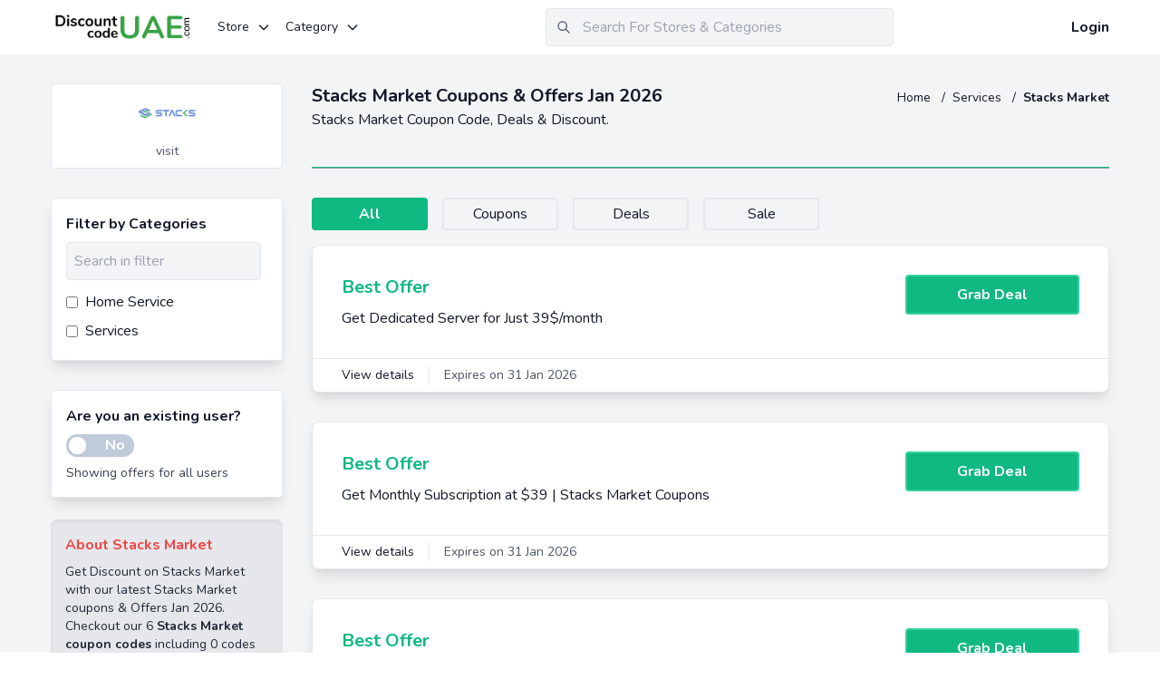

--- FILE ---
content_type: text/html; charset=utf-8
request_url: https://www.discountcodeuae.com/stacksmarket-coupons/stacksmarket.co
body_size: 22866
content:
<!doctype html>
<html data-n-head-ssr lang="en-IN" dir="ltr" data-n-head="%7B%22lang%22:%7B%22ssr%22:%22en-IN%22%7D,%22dir%22:%7B%22ssr%22:%22ltr%22%7D%7D">
  <head >
    <title>Stacks Market Coupons: Latest Coupon Code, Promo code Jan 2026</title><meta data-n-head="ssr" charset="utf-8"><meta data-n-head="ssr" name="viewport" content="width=device-width, initial-scale=1"><meta data-n-head="ssr" data-hid="apple-mobile-web-app-title" name="apple-mobile-web-app-title" content="DiscountCodeUAE"><meta data-n-head="ssr" data-hid="og:site_name" name="og:site_name" content="DiscountCodeUAE"><meta data-n-head="ssr" data-hid="charset" charset="utf-8"><meta data-n-head="ssr" data-hid="mobile-web-app-capable" name="mobile-web-app-capable" content="yes"><meta data-n-head="ssr" data-hid="og:type" name="og:type" property="og:type" content="website"><meta data-n-head="ssr" data-hid="description" name="description" content="Get verified Stacks Market &amp;#9989; Coupon code for 2026. Here you get all Stacks Market &amp;#9989; latest working Offers, coupons and Promo Code."><meta data-n-head="ssr" data-hid="og:title" name="og:title" content="Get coupon code and promo code for Stacks Market"><meta data-n-head="ssr" data-hid="og:description" name="og:description" content="Get the latest Stacks Market Coupons for Jan 2026. Here you get all Stacks Market latest working Deals, Offer and Promo Code."><meta data-n-head="ssr" data-hid="keywords" name="keywords" content="Stacks Market coupons, Stacks Market coupon, Stacks Market coupon code, coupon code for Stacks Market, Stacks Market offer, Stacks Market deal, Stacks Market,  Stacks Market voucher code, Stacks Market promo code"><link data-n-head="ssr" rel="icon" type="image/x-icon" href="/favicon.ico"><link data-n-head="ssr" data-hid="font-prefetch" rel="dns-prefetch" href="https://fonts.gstatic.com/"><link data-n-head="ssr" data-hid="font-preconnect" rel="preconnect" href="https://fonts.gstatic.com/" crossorigin=""><link data-n-head="ssr" data-hid="font-preload" rel="preload" as="style" href="https://fonts.googleapis.com/css2?family=Nunito:wght@400;700&amp;display=swap"><link data-n-head="ssr" data-hid="shortcut-icon" rel="shortcut icon" href="/favicon.ico"><link data-n-head="ssr" rel="manifest" href="/_nuxt/manifest.bbf668d6.json" data-hid="manifest"><link data-n-head="ssr" rel="canonical" href="https://www.discountcodeuae.com/stacksmarket-coupons/stacksmarket.co"><link data-n-head="ssr" rel="alternate" href="https://www.discountcodeuae.com/stacksmarket-coupons/stacksmarket.co" hreflang="en-AE"><script data-n-head="ssr" type="application/ld+json">{"@context":"https://schema.org","@graph":[{"@type":"WebPage","url":"https://www.discountcodeuae.com/stacksmarket-coupons/stacksmarket.co","name":"Stacks Market Coupons: Latest Coupon Code, Promo code Jan 2026","description":"Get verified Stacks Market &#9989; Coupon code for 2026. Here you get all Stacks Market &#9989; latest working Offers, coupons and Promo Code."},{"@type":"BreadcrumbList","@id":"https://www.discountcodeuae.com/stacksmarket-coupons/stacksmarket.co#BreadcrumbList","itemListElement":[{"@type":"ListItem","@id":"https://www.discountcodeuae.com/stacksmarket-coupons/stacksmarket.co#Page1","position":1,"item":{"@type":"Thing","@id":"https://www.discountcodeuae.com/stacksmarket-coupons/stacksmarket.co#Item1","url":"https://www.discountcodeuae.com/stacksmarket-coupons/stacksmarket.co","name":"stacksmarket-coupons/stacksmarket.co"}}]}]}</script><noscript data-n-head="ssr" data-hid="font-noscript"><link rel="stylesheet" href="https://fonts.googleapis.com/css2?family=Nunito:wght@400;700&display=swap"></noscript><link rel="preload" href="/_nuxt/4700b9d.js" as="script"><link rel="preload" href="/_nuxt/1d71ac3.js" as="script"><link rel="preload" href="/_nuxt/641e0d0.js" as="script"><link rel="preload" href="/_nuxt/65931f3.js" as="script"><link rel="preload" href="/_nuxt/b681b37.js" as="script"><style data-vue-ssr-id="382a115c:0 2283861f:0 0b721bb1:0 166c0078:0">/*! tailwindcss v2.2.7 | MIT License | https://tailwindcss.com*/

/*! modern-normalize v1.1.0 | MIT License | https://github.com/sindresorhus/modern-normalize */

/*
Document
========
*/

/**
Use a better box model (opinionated).
*/

*,
::before,
::after {
  box-sizing: border-box;
}

/**
Use a more readable tab size (opinionated).
*/

html {
  -moz-tab-size: 4;
  -o-tab-size: 4;
     tab-size: 4;
}

/**
1. Correct the line height in all browsers.
2. Prevent adjustments of font size after orientation changes in iOS.
*/

html {
  line-height: 1.15; /* 1 */
  -webkit-text-size-adjust: 100%; /* 2 */
}

/*
Sections
========
*/

/**
Remove the margin in all browsers.
*/

body {
  margin: 0;
}

/**
Improve consistency of default fonts in all browsers. (https://github.com/sindresorhus/modern-normalize/issues/3)
*/

body {
  font-family:
		system-ui,
		-apple-system, /* Firefox supports this but not yet `system-ui` */
		'Segoe UI',
		Roboto,
		Helvetica,
		Arial,
		sans-serif,
		'Apple Color Emoji',
		'Segoe UI Emoji';
}

/*
Grouping content
================
*/

/**
1. Add the correct height in Firefox.
2. Correct the inheritance of border color in Firefox. (https://bugzilla.mozilla.org/show_bug.cgi?id=190655)
*/

hr {
  height: 0; /* 1 */
  color: inherit; /* 2 */
}

/*
Text-level semantics
====================
*/

/**
Add the correct text decoration in Chrome, Edge, and Safari.
*/

abbr[title] {
  -webkit-text-decoration: underline dotted;
          text-decoration: underline dotted;
}

/**
Add the correct font weight in Edge and Safari.
*/

b,
strong {
  font-weight: bolder;
}

/**
1. Improve consistency of default fonts in all browsers. (https://github.com/sindresorhus/modern-normalize/issues/3)
2. Correct the odd 'em' font sizing in all browsers.
*/

code,
kbd,
samp,
pre {
  font-family:
		ui-monospace,
		SFMono-Regular,
		Consolas,
		'Liberation Mono',
		Menlo,
		monospace; /* 1 */
  font-size: 1em; /* 2 */
}

/**
Add the correct font size in all browsers.
*/

small {
  font-size: 80%;
}

/**
Prevent 'sub' and 'sup' elements from affecting the line height in all browsers.
*/

sub,
sup {
  font-size: 75%;
  line-height: 0;
  position: relative;
  vertical-align: baseline;
}

sub {
  bottom: -0.25em;
}

sup {
  top: -0.5em;
}

/*
Tabular data
============
*/

/**
1. Remove text indentation from table contents in Chrome and Safari. (https://bugs.chromium.org/p/chromium/issues/detail?id=999088, https://bugs.webkit.org/show_bug.cgi?id=201297)
2. Correct table border color inheritance in all Chrome and Safari. (https://bugs.chromium.org/p/chromium/issues/detail?id=935729, https://bugs.webkit.org/show_bug.cgi?id=195016)
*/

table {
  text-indent: 0; /* 1 */
  border-color: inherit; /* 2 */
}

/*
Forms
=====
*/

/**
1. Change the font styles in all browsers.
2. Remove the margin in Firefox and Safari.
*/

button,
input,
optgroup,
select,
textarea {
  font-family: inherit; /* 1 */
  font-size: 100%; /* 1 */
  line-height: 1.15; /* 1 */
  margin: 0; /* 2 */
}

/**
Remove the inheritance of text transform in Edge and Firefox.
1. Remove the inheritance of text transform in Firefox.
*/

button,
select { /* 1 */
  text-transform: none;
}

/**
Correct the inability to style clickable types in iOS and Safari.
*/

button,
[type='button'],
[type='reset'],
[type='submit'] {
  -webkit-appearance: button;
}

/**
Remove the inner border and padding in Firefox.
*/

/**
Restore the focus styles unset by the previous rule.
*/

/**
Remove the additional ':invalid' styles in Firefox.
See: https://github.com/mozilla/gecko-dev/blob/2f9eacd9d3d995c937b4251a5557d95d494c9be1/layout/style/res/forms.css#L728-L737
*/

/**
Remove the padding so developers are not caught out when they zero out 'fieldset' elements in all browsers.
*/

legend {
  padding: 0;
}

/**
Add the correct vertical alignment in Chrome and Firefox.
*/

progress {
  vertical-align: baseline;
}

/**
Correct the cursor style of increment and decrement buttons in Safari.
*/

/**
1. Correct the odd appearance in Chrome and Safari.
2. Correct the outline style in Safari.
*/

[type='search'] {
  -webkit-appearance: textfield; /* 1 */
  outline-offset: -2px; /* 2 */
}

/**
Remove the inner padding in Chrome and Safari on macOS.
*/

/**
1. Correct the inability to style clickable types in iOS and Safari.
2. Change font properties to 'inherit' in Safari.
*/

/*
Interactive
===========
*/

/*
Add the correct display in Chrome and Safari.
*/

summary {
  display: list-item;
}

/**
 * Manually forked from SUIT CSS Base: https://github.com/suitcss/base
 * A thin layer on top of normalize.css that provides a starting point more
 * suitable for web applications.
 */

/**
 * Removes the default spacing and border for appropriate elements.
 */

blockquote,
dl,
dd,
h1,
h2,
h3,
h4,
h5,
h6,
hr,
figure,
p,
pre {
  margin: 0;
}

button {
  background-color: transparent;
  background-image: none;
}

fieldset {
  margin: 0;
  padding: 0;
}

ol,
ul {
  list-style: none;
  margin: 0;
  padding: 0;
}

/**
 * Tailwind custom reset styles
 */

/**
 * 1. Use the user's configured `sans` font-family (with Tailwind's default
 *    sans-serif font stack as a fallback) as a sane default.
 * 2. Use Tailwind's default "normal" line-height so the user isn't forced
 *    to override it to ensure consistency even when using the default theme.
 */

html {
  font-family: Nunito, -apple-system, BlinkMacSystemFont, "Segoe UI", Roboto, "Helvetica Neue", Arial, "Noto Sans", sans-serif, "Apple Color Emoji", "Segoe UI Emoji", "Segoe UI Symbol", "Noto Color Emoji"; /* 1 */
  line-height: 1.5; /* 2 */
}

/**
 * Inherit font-family and line-height from `html` so users can set them as
 * a class directly on the `html` element.
 */

body {
  font-family: inherit;
  line-height: inherit;
}

/**
 * 1. Prevent padding and border from affecting element width.
 *
 *    We used to set this in the html element and inherit from
 *    the parent element for everything else. This caused issues
 *    in shadow-dom-enhanced elements like <details> where the content
 *    is wrapped by a div with box-sizing set to `content-box`.
 *
 *    https://github.com/mozdevs/cssremedy/issues/4
 *
 *
 * 2. Allow adding a border to an element by just adding a border-width.
 *
 *    By default, the way the browser specifies that an element should have no
 *    border is by setting it's border-style to `none` in the user-agent
 *    stylesheet.
 *
 *    In order to easily add borders to elements by just setting the `border-width`
 *    property, we change the default border-style for all elements to `solid`, and
 *    use border-width to hide them instead. This way our `border` utilities only
 *    need to set the `border-width` property instead of the entire `border`
 *    shorthand, making our border utilities much more straightforward to compose.
 *
 *    https://github.com/tailwindcss/tailwindcss/pull/116
 */

*,
::before,
::after {
  box-sizing: border-box; /* 1 */
  border-width: 0; /* 2 */
  border-style: solid; /* 2 */
  border-color: currentColor; /* 2 */
}

/*
 * Ensure horizontal rules are visible by default
 */

hr {
  border-top-width: 1px;
}

/**
 * Undo the `border-style: none` reset that Normalize applies to images so that
 * our `border-{width}` utilities have the expected effect.
 *
 * The Normalize reset is unnecessary for us since we default the border-width
 * to 0 on all elements.
 *
 * https://github.com/tailwindcss/tailwindcss/issues/362
 */

img {
  border-style: solid;
}

textarea {
  resize: vertical;
}

input::-moz-placeholder, textarea::-moz-placeholder {
  opacity: 1;
  color: #9ca3af;
}

input:-ms-input-placeholder, textarea:-ms-input-placeholder {
  opacity: 1;
  color: #9ca3af;
}

input::placeholder,
textarea::placeholder {
  opacity: 1;
  color: #9ca3af;
}

button {
  cursor: pointer;
}

table {
  border-collapse: collapse;
}

h1,
h2,
h3,
h4,
h5,
h6 {
  font-size: inherit;
  font-weight: inherit;
}

/**
 * Reset links to optimize for opt-in styling instead of
 * opt-out.
 */

a {
  color: inherit;
  text-decoration: inherit;
}

/**
 * Reset form element properties that are easy to forget to
 * style explicitly so you don't inadvertently introduce
 * styles that deviate from your design system. These styles
 * supplement a partial reset that is already applied by
 * normalize.css.
 */

button,
input,
optgroup,
select,
textarea {
  padding: 0;
  line-height: inherit;
  color: inherit;
}

/**
 * Use the configured 'mono' font family for elements that
 * are expected to be rendered with a monospace font, falling
 * back to the system monospace stack if there is no configured
 * 'mono' font family.
 */

pre,
code,
kbd,
samp {
  font-family: ui-monospace, SFMono-Regular, Menlo, Monaco, Consolas, "Liberation Mono", "Courier New", monospace;
}

/**
 * 1. Make replaced elements `display: block` by default as that's
 *    the behavior you want almost all of the time. Inspired by
 *    CSS Remedy, with `svg` added as well.
 *
 *    https://github.com/mozdevs/cssremedy/issues/14
 * 
 * 2. Add `vertical-align: middle` to align replaced elements more
 *    sensibly by default when overriding `display` by adding a
 *    utility like `inline`.
 *
 *    This can trigger a poorly considered linting error in some
 *    tools but is included by design.
 * 
 *    https://github.com/jensimmons/cssremedy/issues/14#issuecomment-634934210
 */

img,
svg,
video,
canvas,
audio,
iframe,
embed,
object {
  display: block; /* 1 */
  vertical-align: middle; /* 2 */
}

/**
 * Constrain images and videos to the parent width and preserve
 * their intrinsic aspect ratio.
 *
 * https://github.com/mozdevs/cssremedy/issues/14
 */

img,
video {
  max-width: 100%;
  height: auto;
}

/**
 * Ensure the default browser behavior of the `hidden` attribute.
 */

[hidden] {
  display: none;
}

*, ::before, ::after{
  --tw-border-opacity:1;
  border-color:rgba(229, 231, 235, var(--tw-border-opacity));
}

.container{
  width:100%;
  margin-right:auto;
  margin-left:auto;
  padding-right:1rem;
  padding-left:1rem;
}

@media (min-width: 640px){
  .container{
    max-width:640px;
  }
}

@media (min-width: 768px){
  .container{
    max-width:768px;
  }
}

@media (min-width: 1024px){
  .container{
    max-width:1024px;
  }
}

@media (min-width: 1200px){
  .container{
    max-width:1200px;
  }
}

.vue-modal-resizer{
  overflow:hidden;
  width:12px;
  height:12px;
  right:0;
  bottom:0;
  z-index:9999999;
  cursor:se-resize
}

.vue-modal-resizer,.vue-modal-resizer:after{
  display:block;
  position:absolute;
  background:transparent
}

.vue-modal-resizer:after{
  content:"";
  left:0;
  top:0;
  width:0;
  height:0;
  border-bottom:10px solid #ddd;
  border-left:10px solid transparent
}

.vue-modal-resizer.clicked:after{
  border-bottom:10px solid #369be9
}

.v--modal-block-scroll{
  overflow:hidden;
  width:100vw
}

.v--modal-overlay{
  position:fixed;
  box-sizing:border-box;
  left:0;
  top:0;
  width:100%;
  height:100vh;
  background:rgba(0,0,0,.2);
  z-index:999;
  opacity:1
}

.v--modal-overlay.scrollable{
  height:100%;
  min-height:100vh;
  overflow-y:auto;
  -webkit-overflow-scrolling:touch
}

.v--modal-overlay .v--modal-background-click{
  width:100%;
  min-height:100%;
  height:auto
}

.v--modal-overlay .v--modal-box{
  position:relative;
  overflow:hidden;
  box-sizing:border-box
}

.v--modal-overlay.scrollable .v--modal-box{
  margin-bottom:2px
}

.v--modal{
  background-color:#fff;
  text-align:left;
  border-radius:3px;
  box-shadow:0 20px 60px -2px rgba(27,33,58,.4);
  padding:0
}

.v--modal.v--modal-fullscreen{
  width:100vw;
  height:100vh;
  margin:0;
  left:0;
  top:0
}

.v--modal-top-right{
  display:block;
  position:absolute;
  right:0;
  top:0
}

.overlay-fade-enter-active,.overlay-fade-leave-active{
  transition:all .2s
}

.overlay-fade-enter,.overlay-fade-leave-active{
  opacity:0
}

.nice-modal-fade-enter-active,.nice-modal-fade-leave-active{
  transition:all .4s
}

.nice-modal-fade-enter,.nice-modal-fade-leave-active{
  opacity:0;
  transform:translateY(-20px)
}

.vue-dialog div{
  box-sizing:border-box
}

.vue-dialog .dialog-flex{
  width:100%;
  height:100%
}

.vue-dialog .dialog-content{
  flex:1 0 auto;
  width:100%;
  padding:15px;
  font-size:14px
}

.vue-dialog .dialog-c-title{
  font-weight:600;
  padding-bottom:15px
}

.vue-dialog .vue-dialog-buttons{
  display:flex;
  flex:0 1 auto;
  width:100%;
  border-top:1px solid #eee
}

.vue-dialog .vue-dialog-buttons-none{
  width:100%;
  padding-bottom:15px
}

.vue-dialog-button{
  font-size:12px!important;
  background:transparent;
  padding:0;
  margin:0;
  border:0;
  cursor:pointer;
  box-sizing:border-box;
  line-height:40px;
  height:40px;
  color:inherit;
  font:inherit;
  outline:none
}

.vue-dialog-button:hover{
  background:rgba(0,0,0,.01)
}

.vue-dialog-button:active{
  background:rgba(0,0,0,.025)
}

.vue-dialog-button:not(:first-of-type){
  border-left:1px solid #eee
}

.glide{
  position:relative;
  width:100%;
  box-sizing:border-box
}

.glide *{
  box-sizing:inherit
}

.glide__slides,.glide__track{
  overflow:hidden
}

.glide__slides{
  position:relative;
  width:100%;
  list-style:none;
  -webkit-backface-visibility:hidden;
  backface-visibility:hidden;
  transform-style:preserve-3d;
  touch-action:pan-Y;
  padding:0;
  white-space:nowrap;
  display:flex;
  flex-wrap:nowrap;
  will-change:transform
}

.glide__slide,.glide__slides--dragging{
  -webkit-user-select:none;
  -moz-user-select:none;
  -ms-user-select:none;
  user-select:none
}

.glide__slide{
  width:100%;
  height:100%;
  flex-shrink:0;
  white-space:normal;
  -webkit-touch-callout:none;
  -webkit-tap-highlight-color:transparent
}

.glide__slide a{
  -webkit-user-drag:none
}

.glide__arrows,.glide__bullets,.glide__slide a{
  -webkit-user-select:none;
  user-select:none;
  -moz-user-select:none;
  -ms-user-select:none
}

.glide__arrows,.glide__bullets{
  -webkit-touch-callout:none
}

.glide--rtl{
  direction:rtl
}

.glide__slides, .glide__track{
  height:100%;
}

.voucher-badge{
  border-radius:0.25rem;
  border-width:1px;
  padding-left:1rem;
  padding-right:1rem;
  font-size:0.75rem;
  line-height:1rem;
  font-weight:700
}

.voucher-badge.cashback{
  --tw-border-opacity:1;
  border-color:rgba(59, 130, 246, var(--tw-border-opacity));
  --tw-text-opacity:1;
  color:rgba(59, 130, 246, var(--tw-text-opacity))
}

.voucher-badge.mobile-app-only{
  --tw-border-opacity:1;
  border-color:rgba(236, 72, 153, var(--tw-border-opacity));
  --tw-text-opacity:1;
  color:rgba(236, 72, 153, var(--tw-text-opacity))
}

.voucher-badge.exclusive{
  --tw-border-opacity:1;
  border-color:rgba(252, 211, 77, var(--tw-border-opacity));
  --tw-bg-opacity:1;
  background-color:rgba(245, 158, 11, var(--tw-bg-opacity));
  --tw-text-opacity:1;
  color:rgba(255, 255, 255, var(--tw-text-opacity))
}

.btn{
  border-radius:0.25rem;
  padding-left:1rem;
  padding-right:1rem;
  padding-top:0.5rem;
  padding-bottom:0.5rem;
  font-weight:700;
  --tw-text-opacity:1;
  color:rgba(255, 255, 255, var(--tw-text-opacity));
  transition-property:all;
  transition-timing-function:cubic-bezier(0.4, 0, 0.2, 1);
  transition-duration:150ms;
  transition-duration:300ms
}

.btn-green{
  --tw-bg-opacity:1;
  background-color:rgba(16, 185, 129, var(--tw-bg-opacity))
}

.btn-green:hover{
  --tw-bg-opacity:1;
  background-color:rgba(5, 150, 105, var(--tw-bg-opacity))
}

.v-select{
  position:relative;
  font-family:inherit
}

.v-select,.v-select *{
  box-sizing:border-box
}

@-webkit-keyframes vSelectSpinner{
  0%{
    transform:rotate(0deg)
  }

  to{
    transform:rotate(1turn)
  }
}

@keyframes vSelectSpinner{
  0%{
    transform:rotate(0deg)
  }

  to{
    transform:rotate(1turn)
  }
}

.vs__fade-enter-active,.vs__fade-leave-active{
  pointer-events:none;
  transition:opacity .15s cubic-bezier(1,.5,.8,1)
}

.vs__fade-enter,.vs__fade-leave-to{
  opacity:0
}

.vs--disabled .vs__clear,.vs--disabled .vs__dropdown-toggle,.vs--disabled .vs__open-indicator,.vs--disabled .vs__search,.vs--disabled .vs__selected{
  cursor:not-allowed;
  background-color:#f8f8f8
}

.v-select[dir=rtl] .vs__actions{
  padding:0 3px 0 6px
}

.v-select[dir=rtl] .vs__clear{
  margin-left:6px;
  margin-right:0
}

.v-select[dir=rtl] .vs__deselect{
  margin-left:0;
  margin-right:2px
}

.v-select[dir=rtl] .vs__dropdown-menu{
  text-align:right
}

.vs__dropdown-toggle{
  -webkit-appearance:none;
  -moz-appearance:none;
  appearance:none;
  display:flex;
  padding:0 0 4px;
  background:none;
  border:1px solid rgba(60,60,60,.26);
  border-radius:4px;
  white-space:normal
}

.vs__selected-options{
  display:flex;
  flex-basis:100%;
  flex-grow:1;
  flex-wrap:wrap;
  padding:0 2px;
  position:relative
}

.vs__actions{
  display:flex;
  align-items:center;
  padding:4px 6px 0 3px
}

.vs--searchable .vs__dropdown-toggle{
  cursor:text
}

.vs--unsearchable .vs__dropdown-toggle{
  cursor:pointer
}

.vs--open .vs__dropdown-toggle{
  border-bottom-color:transparent;
  border-bottom-left-radius:0;
  border-bottom-right-radius:0
}

.vs__open-indicator{
  fill:rgba(60,60,60,.5);
  transform:scale(1);
  transition:transform .15s cubic-bezier(1,-.115,.975,.855);
  transition-timing-function:cubic-bezier(1,-.115,.975,.855)
}

.vs--open .vs__open-indicator{
  transform:rotate(180deg) scale(1)
}

.vs--loading .vs__open-indicator{
  opacity:0
}

.vs__clear{
  fill:rgba(60,60,60,.5);
  padding:0;
  border:0;
  background-color:transparent;
  cursor:pointer;
  margin-right:8px
}

.vs__dropdown-menu{
  display:block;
  box-sizing:border-box;
  position:absolute;
  top:calc(100% - 1px);
  left:0;
  z-index:1000;
  padding:5px 0;
  margin:0;
  width:100%;
  max-height:350px;
  min-width:160px;
  overflow-y:auto;
  box-shadow:0 3px 6px 0 rgba(0,0,0,.15);
  border:1px solid rgba(60,60,60,.26);
  border-top-style:none;
  border-radius:0 0 4px 4px;
  text-align:left;
  list-style:none;
  background:#fff
}

.vs__no-options{
  text-align:center
}

.vs__dropdown-option{
  line-height:1.42857143;
  display:block;
  padding:3px 20px;
  clear:both;
  color:#333;
  white-space:nowrap
}

.vs__dropdown-option:hover{
  cursor:pointer
}

.vs__dropdown-option--highlight{
  background:#5897fb;
  color:#fff
}

.vs__dropdown-option--disabled{
  background:inherit;
  color:rgba(60,60,60,.5)
}

.vs__dropdown-option--disabled:hover{
  cursor:inherit
}

.vs__selected{
  display:flex;
  align-items:center;
  background-color:#f0f0f0;
  border:1px solid rgba(60,60,60,.26);
  border-radius:4px;
  color:#333;
  line-height:1.4;
  margin:4px 2px 0;
  padding:0 .25em;
  z-index:0
}

.vs__deselect{
  display:inline-flex;
  -webkit-appearance:none;
  -moz-appearance:none;
  appearance:none;
  margin-left:4px;
  padding:0;
  border:0;
  cursor:pointer;
  background:none;
  fill:rgba(60,60,60,.5);
  text-shadow:0 1px 0 #fff
}

.vs--single .vs__selected{
  background-color:transparent;
  border-color:transparent
}

.vs--single.vs--open .vs__selected{
  position:absolute;
  opacity:.4
}

.vs--single.vs--searching .vs__selected{
  display:none
}

.vs__search::-webkit-search-cancel-button{
  display:none
}

.vs__search::-ms-clear,.vs__search::-webkit-search-decoration,.vs__search::-webkit-search-results-button,.vs__search::-webkit-search-results-decoration{
  display:none
}

.vs__search,.vs__search:focus{
  -webkit-appearance:none;
  -moz-appearance:none;
  appearance:none;
  line-height:1.4;
  font-size:1em;
  border:1px solid transparent;
  border-left:none;
  outline:none;
  margin:4px 0 0;
  padding:0 7px;
  background:none;
  box-shadow:none;
  width:0;
  max-width:100%;
  flex-grow:1;
  z-index:1
}

.vs__search::-moz-placeholder{
  color:inherit
}

.vs__search:-ms-input-placeholder{
  color:inherit
}

.vs__search::placeholder{
  color:inherit
}

.vs--unsearchable .vs__search{
  opacity:1
}

.vs--unsearchable:not(.vs--disabled) .vs__search:hover{
  cursor:pointer
}

.vs--single.vs--searching:not(.vs--open):not(.vs--loading) .vs__search{
  opacity:.2
}

.vs__spinner{
  align-self:center;
  opacity:0;
  font-size:5px;
  text-indent:-9999em;
  overflow:hidden;
  border:.9em solid hsla(0,0%,39.2%,.1);
  border-left-color:rgba(60,60,60,.45);
  transform:translateZ(0);
  -webkit-animation:vSelectSpinner 1.1s linear infinite;
  animation:vSelectSpinner 1.1s linear infinite;
  transition:opacity .1s
}

.vs__spinner,.vs__spinner:after{
  border-radius:50%;
  width:5em;
  height:5em
}

.vs--loading .vs__spinner{
  opacity:1
}

.vs__dropdown-toggle{
  height:100%
}

.vs__search, .vs__search:focus{
  border-width:0px;
  padding-left:0px;
  padding-right:0px;
  padding-top:0.5rem;
  padding-bottom:0.5rem;
}

.vs__dropdown-toggle{
  border-radius:0px;
  border-width:0px;
  border-bottom-width:1px;
  --tw-border-opacity:1;
  border-color:rgba(209, 213, 219, var(--tw-border-opacity));
  padding:0px;
  padding-top:0.25rem
}

.vs__selected-options{
  align-items:center
}

.vs__selected{
  margin:0px;
  margin-top:0.5rem;
  margin-right:0.5rem;
  display:inline;
  border-style:none;
  padding:0px;
  padding-left:0.5rem;
  padding-right:0.5rem
}

.vs--single .vs__selected{
  padding-left:0px;
  padding-right:0px
}

.vs--single.vs--open .vs__selected{
  position:relative
}

.vs__selected-options{
  padding-left:0px;
  padding-right:0px
}

.vs__dropdown-menu{
  border-width:0px;
  --tw-shadow:0 10px 15px -3px rgba(0, 0, 0, 0.1), 0 4px 6px -2px rgba(0, 0, 0, 0.05);
  box-shadow:var(--tw-ring-offset-shadow, 0 0 #0000), var(--tw-ring-shadow, 0 0 #0000), var(--tw-shadow)
}

.spinner{
  -webkit-animation-name:spin;
          animation-name:spin;
  -webkit-animation-duration:1s;
          animation-duration:1s;
  -webkit-animation-iteration-count:infinite;
          animation-iteration-count:infinite;
  -webkit-animation-timing-function:linear;
          animation-timing-function:linear
}

.blink{
  -webkit-animation-name:blinker;
          animation-name:blinker;
  -webkit-animation-duration:.6s;
          animation-duration:.6s;
  -webkit-animation-iteration-count:infinite;
          animation-iteration-count:infinite;
  -webkit-animation-timing-function:ease-in-out;
          animation-timing-function:ease-in-out;
  -webkit-animation-direction:alternate;
          animation-direction:alternate;
  transform:rotate(270deg)
}

@-webkit-keyframes spin{
  0%{
    transform:rotate(0deg)
  }

  to{
    transform:rotate(1turn)
  }
}

@keyframes spin{
  0%{
    transform:rotate(0deg)
  }

  to{
    transform:rotate(1turn)
  }
}

@-webkit-keyframes blinker{
  0%{
    opacity:1
  }

  to{
    opacity:0
  }
}

@keyframes blinker{
  0%{
    opacity:1
  }

  to{
    opacity:0
  }
}

.youtube-player{
  position:relative;
  padding-bottom:40.23%;
  height:0;
  overflow:hidden;
  max-width:100%;
  background:transparent;
  margin:5px
}

.youtube-player iframe{
  position:absolute;
  top:0;
  left:0;
  width:100%;
  height:100%;
  z-index:100;
  background:transparent
}

.youtube-player img{
  bottom:0;
  display:block;
  left:0;
  margin:auto;
  max-width:100%;
  width:70%;
  position:absolute;
  right:0;
  top:0;
  border:none;
  height:auto;
  cursor:pointer;
  transition:all .4s
}

.youtube-player img:hover{
  -webkit-filter:brightness(75%)
}

.youtube-player .play{
  height:72px;
  width:72px;
  left:50%;
  top:50%;
  margin-left:-36px;
  margin-top:-36px;
  position:absolute;
  background:url(//i.imgur.com/TxzC70f.png) no-repeat;
  cursor:pointer
}

.editor-content table td, .editor-content table th{
  border-width:1px;
  padding:0.5rem;
  text-align:left;
}

.editor-content a{
  --tw-text-opacity:1;
  color:rgba(37, 99, 235, var(--tw-text-opacity));
  transition-property:all;
  transition-timing-function:cubic-bezier(0.4, 0, 0.2, 1);
  transition-duration:150ms;
  transition-duration:300ms
}

.editor-content a:hover{
  --tw-text-opacity:1;
  color:rgba(30, 64, 175, var(--tw-text-opacity))
}

@media (max-width:480px){
  .editor-content img{
    width:100%!important;
    height:auto!important
  }
}

.editor-content ol, .editor-content ul{
  list-style-position:inside;
}

.editor-content ol li{
  list-style-type:decimal
}

.editor-content ul li{
  list-style-type:disc
}

.pointer-events-none{
  pointer-events:none;
}

.pointer-events-auto{
  pointer-events:auto;
}

.fixed{
  position:fixed;
}

.absolute{
  position:absolute;
}

.relative{
  position:relative;
}

.top-0{
  top:0px;
}

.top-1\/2{
  top:50%;
}

.right-0{
  right:0px;
}

.bottom-0{
  bottom:0px;
}

.left-0{
  left:0px;
}

.z-10{
  z-index:10;
}

.z-20{
  z-index:20;
}

.z-40{
  z-index:40;
}

.z-50{
  z-index:50;
}

.m-4{
  margin:1rem;
}

.m-6{
  margin:1.5rem;
}

.m-auto{
  margin:auto;
}

.mx-2{
  margin-left:0.5rem;
  margin-right:0.5rem;
}

.mx-4{
  margin-left:1rem;
  margin-right:1rem;
}

.mx-8{
  margin-left:2rem;
  margin-right:2rem;
}

.mx-auto{
  margin-left:auto;
  margin-right:auto;
}

.-mx-2{
  margin-left:-0.5rem;
  margin-right:-0.5rem;
}

.-mx-4{
  margin-left:-1rem;
  margin-right:-1rem;
}

.my-2{
  margin-top:0.5rem;
  margin-bottom:0.5rem;
}

.my-4{
  margin-top:1rem;
  margin-bottom:1rem;
}

.my-8{
  margin-top:2rem;
  margin-bottom:2rem;
}

.mt-1{
  margin-top:0.25rem;
}

.mt-2{
  margin-top:0.5rem;
}

.mt-4{
  margin-top:1rem;
}

.mt-8{
  margin-top:2rem;
}

.-mt-2{
  margin-top:-0.5rem;
}

.-mt-5{
  margin-top:-1.25rem;
}

.-mt-64{
  margin-top:-16rem;
}

.mr-1{
  margin-right:0.25rem;
}

.mr-2{
  margin-right:0.5rem;
}

.mr-4{
  margin-right:1rem;
}

.mr-8{
  margin-right:2rem;
}

.-mr-2{
  margin-right:-0.5rem;
}

.-mr-16{
  margin-right:-4rem;
}

.mb-1{
  margin-bottom:0.25rem;
}

.mb-2{
  margin-bottom:0.5rem;
}

.mb-3{
  margin-bottom:0.75rem;
}

.mb-4{
  margin-bottom:1rem;
}

.mb-6{
  margin-bottom:1.5rem;
}

.mb-8{
  margin-bottom:2rem;
}

.mb-16{
  margin-bottom:4rem;
}

.ml-2{
  margin-left:0.5rem;
}

.ml-3{
  margin-left:0.75rem;
}

.ml-4{
  margin-left:1rem;
}

.-ml-16{
  margin-left:-4rem;
}

.last\:mr-0:last-child{
  margin-right:0px;
}

.last\:mb-0:last-child{
  margin-bottom:0px;
}

.block{
  display:block;
}

.inline-block{
  display:inline-block;
}

.inline{
  display:inline;
}

.flex{
  display:flex;
}

.table{
  display:table;
}

.hidden{
  display:none;
}

.h-1{
  height:0.25rem;
}

.h-3{
  height:0.75rem;
}

.h-4{
  height:1rem;
}

.h-5{
  height:1.25rem;
}

.h-6{
  height:1.5rem;
}

.h-8{
  height:2rem;
}

.h-12{
  height:3rem;
}

.h-16{
  height:4rem;
}

.h-24{
  height:6rem;
}

.h-32{
  height:8rem;
}

.h-40{
  height:10rem;
}

.h-48{
  height:12rem;
}

.h-128{
  height:32rem;
}

.h-full{
  height:100%;
}

.max-h-96{
  max-height:24rem;
}

.max-h-128{
  max-height:32rem;
}

.min-h-screen{
  min-height:100vh;
}

.w-3{
  width:0.75rem;
}

.w-4{
  width:1rem;
}

.w-5{
  width:1.25rem;
}

.w-8{
  width:2rem;
}

.w-12{
  width:3rem;
}

.w-16{
  width:4rem;
}

.w-24{
  width:6rem;
}

.w-32{
  width:8rem;
}

.w-64{
  width:16rem;
}

.w-1\/2{
  width:50%;
}

.w-1\/3{
  width:33.333333%;
}

.w-4\/5{
  width:80%;
}

.w-1\/6{
  width:16.666667%;
}

.w-11\/12{
  width:91.666667%;
}

.w-full{
  width:100%;
}

.min-w-48{
  min-width:12rem;
}

.flex-1{
  flex:1 1 0%;
}

.flex-none{
  flex:none;
}

.flex-shrink-0{
  flex-shrink:0;
}

.transform{
  --tw-translate-x:0;
  --tw-translate-y:0;
  --tw-rotate:0;
  --tw-skew-x:0;
  --tw-skew-y:0;
  --tw-scale-x:1;
  --tw-scale-y:1;
  transform:translateX(var(--tw-translate-x)) translateY(var(--tw-translate-y)) rotate(var(--tw-rotate)) skewX(var(--tw-skew-x)) skewY(var(--tw-skew-y)) scaleX(var(--tw-scale-x)) scaleY(var(--tw-scale-y));
}

@keyframes spin{
  to{
    transform:rotate(360deg);
  }
}

@-webkit-keyframes ping{
  75%, 100%{
    transform:scale(2);
    opacity:0;
  }
}

@keyframes ping{
  75%, 100%{
    transform:scale(2);
    opacity:0;
  }
}

@-webkit-keyframes pulse{
  50%{
    opacity:.5;
  }
}

@keyframes pulse{
  50%{
    opacity:.5;
  }
}

@-webkit-keyframes bounce{
  0%, 100%{
    transform:translateY(-25%);
    -webkit-animation-timing-function:cubic-bezier(0.8,0,1,1);
            animation-timing-function:cubic-bezier(0.8,0,1,1);
  }

  50%{
    transform:none;
    -webkit-animation-timing-function:cubic-bezier(0,0,0.2,1);
            animation-timing-function:cubic-bezier(0,0,0.2,1);
  }
}

@keyframes bounce{
  0%, 100%{
    transform:translateY(-25%);
    -webkit-animation-timing-function:cubic-bezier(0.8,0,1,1);
            animation-timing-function:cubic-bezier(0.8,0,1,1);
  }

  50%{
    transform:none;
    -webkit-animation-timing-function:cubic-bezier(0,0,0.2,1);
            animation-timing-function:cubic-bezier(0,0,0.2,1);
  }
}

.cursor-pointer{
  cursor:pointer;
}

.flex-col{
  flex-direction:column;
}

.flex-col-reverse{
  flex-direction:column-reverse;
}

.flex-wrap{
  flex-wrap:wrap;
}

.items-center{
  align-items:center;
}

.items-baseline{
  align-items:baseline;
}

.justify-end{
  justify-content:flex-end;
}

.justify-center{
  justify-content:center;
}

.justify-between{
  justify-content:space-between;
}

.overflow-hidden{
  overflow:hidden;
}

.overflow-x-auto{
  overflow-x:auto;
}

.overflow-y-auto{
  overflow-y:auto;
}

.overflow-x-hidden{
  overflow-x:hidden;
}

.overflow-y-hidden{
  overflow-y:hidden;
}

.overflow-y-scroll{
  overflow-y:scroll;
}

.rounded{
  border-radius:0.25rem;
}

.rounded-md{
  border-radius:0.375rem;
}

.rounded-lg{
  border-radius:0.5rem;
}

.rounded-full{
  border-radius:9999px;
}

.rounded-t-lg{
  border-top-left-radius:0.5rem;
  border-top-right-radius:0.5rem;
}

.rounded-r{
  border-top-right-radius:0.25rem;
  border-bottom-right-radius:0.25rem;
}

.border-2{
  border-width:2px;
}

.border-4{
  border-width:4px;
}

.border{
  border-width:1px;
}

.last\:border-0:last-child{
  border-width:0px;
}

.border-t-2{
  border-top-width:2px;
}

.border-t{
  border-top-width:1px;
}

.border-r{
  border-right-width:1px;
}

.border-b-2{
  border-bottom-width:2px;
}

.border-b-4{
  border-bottom-width:4px;
}

.border-b{
  border-bottom-width:1px;
}

.last\:border-b-0:last-child{
  border-bottom-width:0px;
}

.border-dashed{
  border-style:dashed;
}

.border-dotted{
  border-style:dotted;
}

.border-transparent{
  border-color:transparent;
}

.border-gray-200{
  --tw-border-opacity:1;
  border-color:rgba(229, 231, 235, var(--tw-border-opacity));
}

.border-gray-300{
  --tw-border-opacity:1;
  border-color:rgba(209, 213, 219, var(--tw-border-opacity));
}

.border-gray-400{
  --tw-border-opacity:1;
  border-color:rgba(156, 163, 175, var(--tw-border-opacity));
}

.border-gray-600{
  --tw-border-opacity:1;
  border-color:rgba(75, 85, 99, var(--tw-border-opacity));
}

.border-gray-700{
  --tw-border-opacity:1;
  border-color:rgba(55, 65, 81, var(--tw-border-opacity));
}

.border-gray-800{
  --tw-border-opacity:1;
  border-color:rgba(31, 41, 55, var(--tw-border-opacity));
}

.border-red-300{
  --tw-border-opacity:1;
  border-color:rgba(252, 165, 165, var(--tw-border-opacity));
}

.border-yellow-500{
  --tw-border-opacity:1;
  border-color:rgba(245, 158, 11, var(--tw-border-opacity));
}

.border-green-300{
  --tw-border-opacity:1;
  border-color:rgba(110, 231, 183, var(--tw-border-opacity));
}

.border-green-400{
  --tw-border-opacity:1;
  border-color:rgba(52, 211, 153, var(--tw-border-opacity));
}

.border-green-500{
  --tw-border-opacity:1;
  border-color:rgba(16, 185, 129, var(--tw-border-opacity));
}

.border-green-600{
  --tw-border-opacity:1;
  border-color:rgba(5, 150, 105, var(--tw-border-opacity));
}

.border-blue-500{
  --tw-border-opacity:1;
  border-color:rgba(59, 130, 246, var(--tw-border-opacity));
}

.hover\:border-gray-300:hover{
  --tw-border-opacity:1;
  border-color:rgba(209, 213, 219, var(--tw-border-opacity));
}

.hover\:border-green-500:hover{
  --tw-border-opacity:1;
  border-color:rgba(16, 185, 129, var(--tw-border-opacity));
}

.focus\:border-green-500:focus{
  --tw-border-opacity:1;
  border-color:rgba(16, 185, 129, var(--tw-border-opacity));
}

.bg-transparent{
  background-color:transparent;
}

.bg-black{
  --tw-bg-opacity:1;
  background-color:rgba(0, 0, 0, var(--tw-bg-opacity));
}

.bg-white{
  --tw-bg-opacity:1;
  background-color:rgba(255, 255, 255, var(--tw-bg-opacity));
}

.bg-gray-100{
  --tw-bg-opacity:1;
  background-color:rgba(243, 244, 246, var(--tw-bg-opacity));
}

.bg-gray-200{
  --tw-bg-opacity:1;
  background-color:rgba(229, 231, 235, var(--tw-bg-opacity));
}

.bg-gray-900{
  --tw-bg-opacity:1;
  background-color:rgba(17, 24, 39, var(--tw-bg-opacity));
}

.bg-red-400{
  --tw-bg-opacity:1;
  background-color:rgba(248, 113, 113, var(--tw-bg-opacity));
}

.bg-red-500{
  --tw-bg-opacity:1;
  background-color:rgba(239, 68, 68, var(--tw-bg-opacity));
}

.bg-red-600{
  --tw-bg-opacity:1;
  background-color:rgba(220, 38, 38, var(--tw-bg-opacity));
}

.bg-green-100{
  --tw-bg-opacity:1;
  background-color:rgba(209, 250, 229, var(--tw-bg-opacity));
}

.bg-green-400{
  --tw-bg-opacity:1;
  background-color:rgba(52, 211, 153, var(--tw-bg-opacity));
}

.bg-green-500{
  --tw-bg-opacity:1;
  background-color:rgba(16, 185, 129, var(--tw-bg-opacity));
}

.bg-green-700{
  --tw-bg-opacity:1;
  background-color:rgba(4, 120, 87, var(--tw-bg-opacity));
}

.bg-blue-400{
  --tw-bg-opacity:1;
  background-color:rgba(96, 165, 250, var(--tw-bg-opacity));
}

.bg-blue-500{
  --tw-bg-opacity:1;
  background-color:rgba(59, 130, 246, var(--tw-bg-opacity));
}

.bg-indigo-600{
  --tw-bg-opacity:1;
  background-color:rgba(79, 70, 229, var(--tw-bg-opacity));
}

.bg-pink-500{
  --tw-bg-opacity:1;
  background-color:rgba(236, 72, 153, var(--tw-bg-opacity));
}

.hover\:bg-gray-200:hover{
  --tw-bg-opacity:1;
  background-color:rgba(229, 231, 235, var(--tw-bg-opacity));
}

.hover\:bg-gray-300:hover{
  --tw-bg-opacity:1;
  background-color:rgba(209, 213, 219, var(--tw-bg-opacity));
}

.hover\:bg-gray-600:hover{
  --tw-bg-opacity:1;
  background-color:rgba(75, 85, 99, var(--tw-bg-opacity));
}

.hover\:bg-red-500:hover{
  --tw-bg-opacity:1;
  background-color:rgba(239, 68, 68, var(--tw-bg-opacity));
}

.hover\:bg-red-600:hover{
  --tw-bg-opacity:1;
  background-color:rgba(220, 38, 38, var(--tw-bg-opacity));
}

.hover\:bg-red-700:hover{
  --tw-bg-opacity:1;
  background-color:rgba(185, 28, 28, var(--tw-bg-opacity));
}

.hover\:bg-green-500:hover{
  --tw-bg-opacity:1;
  background-color:rgba(16, 185, 129, var(--tw-bg-opacity));
}

.hover\:bg-green-600:hover{
  --tw-bg-opacity:1;
  background-color:rgba(5, 150, 105, var(--tw-bg-opacity));
}

.hover\:bg-green-700:hover{
  --tw-bg-opacity:1;
  background-color:rgba(4, 120, 87, var(--tw-bg-opacity));
}

.hover\:bg-blue-500:hover{
  --tw-bg-opacity:1;
  background-color:rgba(59, 130, 246, var(--tw-bg-opacity));
}

.hover\:bg-blue-600:hover{
  --tw-bg-opacity:1;
  background-color:rgba(37, 99, 235, var(--tw-bg-opacity));
}

.hover\:bg-indigo-700:hover{
  --tw-bg-opacity:1;
  background-color:rgba(67, 56, 202, var(--tw-bg-opacity));
}

.hover\:bg-pink-600:hover{
  --tw-bg-opacity:1;
  background-color:rgba(219, 39, 119, var(--tw-bg-opacity));
}

.bg-local{
  background-attachment:local;
}

.object-contain{
  -o-object-fit:contain;
     object-fit:contain;
}

.object-center{
  -o-object-position:center;
     object-position:center;
}

.p-1{
  padding:0.25rem;
}

.p-2{
  padding:0.5rem;
}

.p-3{
  padding:0.75rem;
}

.p-4{
  padding:1rem;
}

.p-5{
  padding:1.25rem;
}

.p-6{
  padding:1.5rem;
}

.p-8{
  padding:2rem;
}

.p-16{
  padding:4rem;
}

.px-2{
  padding-left:0.5rem;
  padding-right:0.5rem;
}

.px-4{
  padding-left:1rem;
  padding-right:1rem;
}

.px-8{
  padding-left:2rem;
  padding-right:2rem;
}

.px-10{
  padding-left:2.5rem;
  padding-right:2.5rem;
}

.px-16{
  padding-left:4rem;
  padding-right:4rem;
}

.py-0{
  padding-top:0px;
  padding-bottom:0px;
}

.py-1{
  padding-top:0.25rem;
  padding-bottom:0.25rem;
}

.py-2{
  padding-top:0.5rem;
  padding-bottom:0.5rem;
}

.py-3{
  padding-top:0.75rem;
  padding-bottom:0.75rem;
}

.py-4{
  padding-top:1rem;
  padding-bottom:1rem;
}

.py-5{
  padding-top:1.25rem;
  padding-bottom:1.25rem;
}

.py-8{
  padding-top:2rem;
  padding-bottom:2rem;
}

.py-10{
  padding-top:2.5rem;
  padding-bottom:2.5rem;
}

.py-16{
  padding-top:4rem;
  padding-bottom:4rem;
}

.pt-1{
  padding-top:0.25rem;
}

.pt-4{
  padding-top:1rem;
}

.pt-8{
  padding-top:2rem;
}

.pr-2{
  padding-right:0.5rem;
}

.pb-0{
  padding-bottom:0px;
}

.pb-1{
  padding-bottom:0.25rem;
}

.pb-2{
  padding-bottom:0.5rem;
}

.pb-4{
  padding-bottom:1rem;
}

.pb-6{
  padding-bottom:1.5rem;
}

.pb-8{
  padding-bottom:2rem;
}

.pb-16{
  padding-bottom:4rem;
}

.pl-4{
  padding-left:1rem;
}

.pl-10{
  padding-left:2.5rem;
}

.text-left{
  text-align:left;
}

.text-center{
  text-align:center;
}

.text-right{
  text-align:right;
}

.font-sans{
  font-family:Nunito, -apple-system, BlinkMacSystemFont, "Segoe UI", Roboto, "Helvetica Neue", Arial, "Noto Sans", sans-serif, "Apple Color Emoji", "Segoe UI Emoji", "Segoe UI Symbol", "Noto Color Emoji";
}

.font-serif{
  font-family:ui-serif, Georgia, Cambria, "Times New Roman", Times, serif;
}

.text-xs{
  font-size:0.75rem;
  line-height:1rem;
}

.text-sm{
  font-size:0.875rem;
  line-height:1.25rem;
}

.text-base{
  font-size:1rem;
  line-height:1.5rem;
}

.text-lg{
  font-size:1.125rem;
  line-height:1.75rem;
}

.text-xl{
  font-size:1.25rem;
  line-height:1.75rem;
}

.text-2xl{
  font-size:1.5rem;
  line-height:2rem;
}

.text-3xl{
  font-size:1.875rem;
  line-height:2.25rem;
}

.text-4xl{
  font-size:2.25rem;
  line-height:2.5rem;
}

.text-5xl{
  font-size:3rem;
  line-height:1;
}

.text-6xl{
  font-size:3.75rem;
  line-height:1;
}

.font-thin{
  font-weight:100;
}

.font-semibold{
  font-weight:600;
}

.font-bold{
  font-weight:700;
}

.uppercase{
  text-transform:uppercase;
}

.capitalize{
  text-transform:capitalize;
}

.not-italic{
  font-style:normal;
}

.leading-none{
  line-height:1;
}

.leading-tight{
  line-height:1.25;
}

.leading-normal{
  line-height:1.5;
}

.leading-loose{
  line-height:2;
}

.text-white{
  --tw-text-opacity:1;
  color:rgba(255, 255, 255, var(--tw-text-opacity));
}

.text-gray-400{
  --tw-text-opacity:1;
  color:rgba(156, 163, 175, var(--tw-text-opacity));
}

.text-gray-500{
  --tw-text-opacity:1;
  color:rgba(107, 114, 128, var(--tw-text-opacity));
}

.text-gray-600{
  --tw-text-opacity:1;
  color:rgba(75, 85, 99, var(--tw-text-opacity));
}

.text-gray-700{
  --tw-text-opacity:1;
  color:rgba(55, 65, 81, var(--tw-text-opacity));
}

.text-gray-800{
  --tw-text-opacity:1;
  color:rgba(31, 41, 55, var(--tw-text-opacity));
}

.text-gray-900{
  --tw-text-opacity:1;
  color:rgba(17, 24, 39, var(--tw-text-opacity));
}

.text-red-500{
  --tw-text-opacity:1;
  color:rgba(239, 68, 68, var(--tw-text-opacity));
}

.text-red-600{
  --tw-text-opacity:1;
  color:rgba(220, 38, 38, var(--tw-text-opacity));
}

.text-yellow-500{
  --tw-text-opacity:1;
  color:rgba(245, 158, 11, var(--tw-text-opacity));
}

.text-green-500{
  --tw-text-opacity:1;
  color:rgba(16, 185, 129, var(--tw-text-opacity));
}

.text-green-600{
  --tw-text-opacity:1;
  color:rgba(5, 150, 105, var(--tw-text-opacity));
}

.text-blue-500{
  --tw-text-opacity:1;
  color:rgba(59, 130, 246, var(--tw-text-opacity));
}

.text-blue-600{
  --tw-text-opacity:1;
  color:rgba(37, 99, 235, var(--tw-text-opacity));
}

.text-pink-600{
  --tw-text-opacity:1;
  color:rgba(219, 39, 119, var(--tw-text-opacity));
}

.hover\:text-white:hover{
  --tw-text-opacity:1;
  color:rgba(255, 255, 255, var(--tw-text-opacity));
}

.hover\:text-gray-500:hover{
  --tw-text-opacity:1;
  color:rgba(107, 114, 128, var(--tw-text-opacity));
}

.hover\:text-gray-800:hover{
  --tw-text-opacity:1;
  color:rgba(31, 41, 55, var(--tw-text-opacity));
}

.hover\:text-gray-900:hover{
  --tw-text-opacity:1;
  color:rgba(17, 24, 39, var(--tw-text-opacity));
}

.hover\:text-red-600:hover{
  --tw-text-opacity:1;
  color:rgba(220, 38, 38, var(--tw-text-opacity));
}

.hover\:text-yellow-600:hover{
  --tw-text-opacity:1;
  color:rgba(217, 119, 6, var(--tw-text-opacity));
}

.hover\:text-green-500:hover{
  --tw-text-opacity:1;
  color:rgba(16, 185, 129, var(--tw-text-opacity));
}

.hover\:text-green-600:hover{
  --tw-text-opacity:1;
  color:rgba(5, 150, 105, var(--tw-text-opacity));
}

.hover\:text-green-700:hover{
  --tw-text-opacity:1;
  color:rgba(4, 120, 87, var(--tw-text-opacity));
}

.hover\:text-blue-500:hover{
  --tw-text-opacity:1;
  color:rgba(59, 130, 246, var(--tw-text-opacity));
}

.line-through{
  text-decoration:line-through;
}

.placeholder-gray-600::-moz-placeholder{
  --tw-placeholder-opacity:1;
  color:rgba(75, 85, 99, var(--tw-placeholder-opacity));
}

.placeholder-gray-600:-ms-input-placeholder{
  --tw-placeholder-opacity:1;
  color:rgba(75, 85, 99, var(--tw-placeholder-opacity));
}

.placeholder-gray-600::placeholder{
  --tw-placeholder-opacity:1;
  color:rgba(75, 85, 99, var(--tw-placeholder-opacity));
}

.opacity-75{
  opacity:0.75;
}

.hover\:opacity-100:hover{
  opacity:1;
}

*, ::before, ::after{
  --tw-shadow:0 0 #0000;
}

.shadow{
  --tw-shadow:0 1px 3px 0 rgba(0, 0, 0, 0.1), 0 1px 2px 0 rgba(0, 0, 0, 0.06);
  box-shadow:var(--tw-ring-offset-shadow, 0 0 #0000), var(--tw-ring-shadow, 0 0 #0000), var(--tw-shadow);
}

.shadow-md{
  --tw-shadow:0 4px 6px -1px rgba(0, 0, 0, 0.1), 0 2px 4px -1px rgba(0, 0, 0, 0.06);
  box-shadow:var(--tw-ring-offset-shadow, 0 0 #0000), var(--tw-ring-shadow, 0 0 #0000), var(--tw-shadow);
}

.shadow-lg{
  --tw-shadow:0 10px 15px -3px rgba(0, 0, 0, 0.1), 0 4px 6px -2px rgba(0, 0, 0, 0.05);
  box-shadow:var(--tw-ring-offset-shadow, 0 0 #0000), var(--tw-ring-shadow, 0 0 #0000), var(--tw-shadow);
}

.shadow-xl{
  --tw-shadow:0 20px 25px -5px rgba(0, 0, 0, 0.1), 0 10px 10px -5px rgba(0, 0, 0, 0.04);
  box-shadow:var(--tw-ring-offset-shadow, 0 0 #0000), var(--tw-ring-shadow, 0 0 #0000), var(--tw-shadow);
}

.shadow-inner{
  --tw-shadow:inset 0 2px 4px 0 rgba(0, 0, 0, 0.06);
  box-shadow:var(--tw-ring-offset-shadow, 0 0 #0000), var(--tw-ring-shadow, 0 0 #0000), var(--tw-shadow);
}

.hover\:shadow-lg:hover{
  --tw-shadow:0 10px 15px -3px rgba(0, 0, 0, 0.1), 0 4px 6px -2px rgba(0, 0, 0, 0.05);
  box-shadow:var(--tw-ring-offset-shadow, 0 0 #0000), var(--tw-ring-shadow, 0 0 #0000), var(--tw-shadow);
}

.hover\:shadow-xl:hover{
  --tw-shadow:0 20px 25px -5px rgba(0, 0, 0, 0.1), 0 10px 10px -5px rgba(0, 0, 0, 0.04);
  box-shadow:var(--tw-ring-offset-shadow, 0 0 #0000), var(--tw-ring-shadow, 0 0 #0000), var(--tw-shadow);
}

.outline-none{
  outline:2px solid transparent;
  outline-offset:2px;
}

.focus\:outline-none:focus{
  outline:2px solid transparent;
  outline-offset:2px;
}

*, ::before, ::after{
  --tw-ring-inset:var(--tw-empty,/*!*/ /*!*/);
  --tw-ring-offset-width:0px;
  --tw-ring-offset-color:#fff;
  --tw-ring-color:rgba(59, 130, 246, 0.5);
  --tw-ring-offset-shadow:0 0 #0000;
  --tw-ring-shadow:0 0 #0000;
}

.filter{
  --tw-blur:var(--tw-empty,/*!*/ /*!*/);
  --tw-brightness:var(--tw-empty,/*!*/ /*!*/);
  --tw-contrast:var(--tw-empty,/*!*/ /*!*/);
  --tw-grayscale:var(--tw-empty,/*!*/ /*!*/);
  --tw-hue-rotate:var(--tw-empty,/*!*/ /*!*/);
  --tw-invert:var(--tw-empty,/*!*/ /*!*/);
  --tw-saturate:var(--tw-empty,/*!*/ /*!*/);
  --tw-sepia:var(--tw-empty,/*!*/ /*!*/);
  --tw-drop-shadow:var(--tw-empty,/*!*/ /*!*/);
  filter:var(--tw-blur) var(--tw-brightness) var(--tw-contrast) var(--tw-grayscale) var(--tw-hue-rotate) var(--tw-invert) var(--tw-saturate) var(--tw-sepia) var(--tw-drop-shadow);
}

.transition-all{
  transition-property:all;
  transition-timing-function:cubic-bezier(0.4, 0, 0.2, 1);
  transition-duration:150ms;
}

.transition{
  transition-property:background-color, border-color, color, fill, stroke, opacity, box-shadow, transform, filter, -webkit-backdrop-filter;
  transition-property:background-color, border-color, color, fill, stroke, opacity, box-shadow, transform, filter, backdrop-filter;
  transition-property:background-color, border-color, color, fill, stroke, opacity, box-shadow, transform, filter, backdrop-filter, -webkit-backdrop-filter;
  transition-timing-function:cubic-bezier(0.4, 0, 0.2, 1);
  transition-duration:150ms;
}

.duration-200{
  transition-duration:200ms;
}

.duration-300{
  transition-duration:300ms;
}

.gradient-green{
  background:#09e680;
  background:linear-gradient(90deg,#019a4d,#09e680)
}

.line-clamp-2{
  display:-webkit-box;
  -webkit-line-clamp:2;
  overflow:hidden;
  text-overflow:ellipsis;
  -webkit-box-orient:vertical
}

.searchimg{
  background-image:url(https://www.discountcodeuae.com/storage/static/images/searchbackground.png);
  height:400px;
  background-size:cover;
  background-position-x:center
}

.searchopacity{
  z-index:2
}

@media screen and (max-width:767px){
  .searchimg{
    height:600px
  }

  .nav-fixed{
    position:fixed;
    background-color:#fff;
    z-index:2;
    width:100%;
    left:0;
    padding:0 20px
  }

  .nav-margin{
    margin-top:60px
  }

  .searchopacity{
    z-index:1
  }
}

.scale-5{
  transform:scale(1.05)
}

.hover\:scale-5:hover{
  transform:scale(1.05)
}

.-scale-25{
  transform:scale(.75)
}

.scale-reset{
  transform:scale(1)
}

.scrollbar::-webkit-scrollbar{
  width:.5rem
}

.scrollbar::-webkit-scrollbar-track{
  --tw-shadow:inset 0 2px 4px 0 rgba(0, 0, 0, 0.06);
  box-shadow:var(--tw-ring-offset-shadow, 0 0 #0000), var(--tw-ring-shadow, 0 0 #0000), var(--tw-shadow)
}

.scrollbar::-webkit-scrollbar-thumb{
  --tw-bg-opacity:1;
  background-color:rgba(156, 163, 175, var(--tw-bg-opacity));
  outline:1px solid #708090
}

@media (min-width: 640px){
  .sm\:mr-4{
    margin-right:1rem;
  }

  .sm\:mb-0{
    margin-bottom:0px;
  }

  .sm\:inline{
    display:inline;
  }

  .sm\:flex{
    display:flex;
  }

  .sm\:h-6{
    height:1.5rem;
  }

  .sm\:h-12{
    height:3rem;
  }

  .sm\:w-6{
    width:1.5rem;
  }

  .sm\:w-12{
    width:3rem;
  }

  .sm\:w-24{
    width:6rem;
  }

  .sm\:w-1\/2{
    width:50%;
  }

  .sm\:w-1\/3{
    width:33.333333%;
  }

  .sm\:py-4{
    padding-top:1rem;
    padding-bottom:1rem;
  }

  .sm\:pb-4{
    padding-bottom:1rem;
  }

  .sm\:text-sm{
    font-size:0.875rem;
    line-height:1.25rem;
  }

  .sm\:text-base{
    font-size:1rem;
    line-height:1.5rem;
  }

  .sm\:text-xl{
    font-size:1.25rem;
    line-height:1.75rem;
  }

  .sm\:text-2xl{
    font-size:1.5rem;
    line-height:2rem;
  }

  .sm\:-scale-25{
    transform:scale(.75)
  }

  .sm\:scale-reset{
    transform:scale(1)
  }

  .sm\:scrollbar::-webkit-scrollbar{
    width:.5rem
  }

  .sm\:scrollbar::-webkit-scrollbar-track{
    --tw-shadow:inset 0 2px 4px 0 rgba(0, 0, 0, 0.06);
    box-shadow:var(--tw-ring-offset-shadow, 0 0 #0000), var(--tw-ring-shadow, 0 0 #0000), var(--tw-shadow)
  }

  .sm\:scrollbar::-webkit-scrollbar-thumb{
    --tw-bg-opacity:1;
    background-color:rgba(156, 163, 175, var(--tw-bg-opacity));
    outline:1px solid #708090
  }
}

@media (min-width: 768px){
  .md\:-mx-4{
    margin-left:-1rem;
    margin-right:-1rem;
  }

  .md\:mr-4{
    margin-right:1rem;
  }

  .md\:mr-8{
    margin-right:2rem;
  }

  .md\:mb-0{
    margin-bottom:0px;
  }

  .md\:mb-8{
    margin-bottom:2rem;
  }

  .md\:mb-16{
    margin-bottom:4rem;
  }

  .md\:flex{
    display:flex;
  }

  .md\:h-16{
    height:4rem;
  }

  .md\:w-32{
    width:8rem;
  }

  .md\:w-1\/2{
    width:50%;
  }

  .md\:w-1\/3{
    width:33.333333%;
  }

  .md\:w-2\/3{
    width:66.666667%;
  }

  .md\:flex-row{
    flex-direction:row;
  }

  .md\:p-4{
    padding:1rem;
  }

  .md\:p-6{
    padding:1.5rem;
  }

  .md\:p-8{
    padding:2rem;
  }

  .md\:px-12{
    padding-left:3rem;
    padding-right:3rem;
  }

  .md\:py-8{
    padding-top:2rem;
    padding-bottom:2rem;
  }

  .md\:py-16{
    padding-top:4rem;
    padding-bottom:4rem;
  }

  .md\:pt-24{
    padding-top:6rem;
  }

  .md\:text-left{
    text-align:left;
  }

  .md\:text-sm{
    font-size:0.875rem;
    line-height:1.25rem;
  }

  .md\:text-base{
    font-size:1rem;
    line-height:1.5rem;
  }

  .md\:text-2xl{
    font-size:1.5rem;
    line-height:2rem;
  }

  .md\:-scale-25{
    transform:scale(.75)
  }

  .md\:scale-reset{
    transform:scale(1)
  }

  .md\:scrollbar::-webkit-scrollbar{
    width:.5rem
  }

  .md\:scrollbar::-webkit-scrollbar-track{
    --tw-shadow:inset 0 2px 4px 0 rgba(0, 0, 0, 0.06);
    box-shadow:var(--tw-ring-offset-shadow, 0 0 #0000), var(--tw-ring-shadow, 0 0 #0000), var(--tw-shadow)
  }

  .md\:scrollbar::-webkit-scrollbar-thumb{
    --tw-bg-opacity:1;
    background-color:rgba(156, 163, 175, var(--tw-bg-opacity));
    outline:1px solid #708090
  }
}

@media (min-width: 1024px){
  .lg\:relative{
    position:relative;
  }

  .lg\:top-0{
    top:0px;
  }

  .lg\:m-0{
    margin:0px;
  }

  .lg\:mt-0{
    margin-top:0px;
  }

  .lg\:mt-8{
    margin-top:2rem;
  }

  .lg\:-mt-32{
    margin-top:-8rem;
  }

  .lg\:mr-2{
    margin-right:0.5rem;
  }

  .lg\:mr-4{
    margin-right:1rem;
  }

  .lg\:mr-8{
    margin-right:2rem;
  }

  .lg\:mr-32{
    margin-right:8rem;
  }

  .lg\:mb-0{
    margin-bottom:0px;
  }

  .lg\:mb-8{
    margin-bottom:2rem;
  }

  .lg\:block{
    display:block;
  }

  .lg\:inline-block{
    display:inline-block;
  }

  .lg\:inline{
    display:inline;
  }

  .lg\:flex{
    display:flex;
  }

  .lg\:hidden{
    display:none;
  }

  .group:hover .lg\:group-hover\:inline-block{
    display:inline-block;
  }

  .lg\:h-16{
    height:4rem;
  }

  .lg\:h-96{
    height:24rem;
  }

  .lg\:h-auto{
    height:auto;
  }

  .lg\:h-270px{
    height:270px;
  }

  .lg\:w-32{
    width:8rem;
  }

  .lg\:w-40{
    width:10rem;
  }

  .lg\:w-48{
    width:12rem;
  }

  .lg\:w-64{
    width:16rem;
  }

  .lg\:w-96{
    width:24rem;
  }

  .lg\:w-128{
    width:32rem;
  }

  .lg\:w-auto{
    width:auto;
  }

  .lg\:w-1\/2{
    width:50%;
  }

  .lg\:w-1\/3{
    width:33.333333%;
  }

  .lg\:w-2\/3{
    width:66.666667%;
  }

  .lg\:w-1\/4{
    width:25%;
  }

  .lg\:w-1\/5{
    width:20%;
  }

  .lg\:w-5\/12{
    width:41.666667%;
  }

  .lg\:flex-row{
    flex-direction:row;
  }

  .lg\:items-start{
    align-items:flex-start;
  }

  .lg\:items-center{
    align-items:center;
  }

  .lg\:items-baseline{
    align-items:baseline;
  }

  .lg\:items-stretch{
    align-items:stretch;
  }

  .lg\:justify-start{
    justify-content:flex-start;
  }

  .lg\:justify-center{
    justify-content:center;
  }

  .lg\:justify-between{
    justify-content:space-between;
  }

  .lg\:rounded-t-none{
    border-top-left-radius:0px;
    border-top-right-radius:0px;
  }

  .lg\:p-0{
    padding:0px;
  }

  .lg\:p-4{
    padding:1rem;
  }

  .lg\:p-8{
    padding:2rem;
  }

  .lg\:p-12{
    padding:3rem;
  }

  .lg\:p-16{
    padding:4rem;
  }

  .lg\:px-0{
    padding-left:0px;
    padding-right:0px;
  }

  .lg\:px-8{
    padding-left:2rem;
    padding-right:2rem;
  }

  .lg\:px-16{
    padding-left:4rem;
    padding-right:4rem;
  }

  .lg\:px-32{
    padding-left:8rem;
    padding-right:8rem;
  }

  .lg\:py-2{
    padding-top:0.5rem;
    padding-bottom:0.5rem;
  }

  .lg\:py-5{
    padding-top:1.25rem;
    padding-bottom:1.25rem;
  }

  .lg\:py-10{
    padding-top:2.5rem;
    padding-bottom:2.5rem;
  }

  .lg\:py-16{
    padding-top:4rem;
    padding-bottom:4rem;
  }

  .lg\:pt-8{
    padding-top:2rem;
  }

  .lg\:pt-16{
    padding-top:4rem;
  }

  .lg\:pb-0{
    padding-bottom:0px;
  }

  .lg\:pb-8{
    padding-bottom:2rem;
  }

  .lg\:text-left{
    text-align:left;
  }

  .lg\:text-base{
    font-size:1rem;
    line-height:1.5rem;
  }

  .lg\:text-lg{
    font-size:1.125rem;
    line-height:1.75rem;
  }

  .lg\:text-xl{
    font-size:1.25rem;
    line-height:1.75rem;
  }

  .lg\:text-2xl{
    font-size:1.5rem;
    line-height:2rem;
  }

  .lg\:text-3xl{
    font-size:1.875rem;
    line-height:2.25rem;
  }

  .lg\:text-4xl{
    font-size:2.25rem;
    line-height:2.5rem;
  }

  .lg\:font-bold{
    font-weight:700;
  }

  .lg\:-scale-25{
    transform:scale(.75)
  }

  .lg\:scale-reset{
    transform:scale(1)
  }

  .lg\:scrollbar::-webkit-scrollbar{
    width:.5rem
  }

  .lg\:scrollbar::-webkit-scrollbar-track{
    --tw-shadow:inset 0 2px 4px 0 rgba(0, 0, 0, 0.06);
    box-shadow:var(--tw-ring-offset-shadow, 0 0 #0000), var(--tw-ring-shadow, 0 0 #0000), var(--tw-shadow)
  }

  .lg\:scrollbar::-webkit-scrollbar-thumb{
    --tw-bg-opacity:1;
    background-color:rgba(156, 163, 175, var(--tw-bg-opacity));
    outline:1px solid #708090
  }
}

@media (min-width: 1200px){
  .xl\:w-96{
    width:24rem;
  }

  .xl\:-scale-25{
    transform:scale(.75)
  }

  .xl\:scale-reset{
    transform:scale(1)
  }

  .xl\:scrollbar::-webkit-scrollbar{
    width:.5rem
  }

  .xl\:scrollbar::-webkit-scrollbar-track{
    --tw-shadow:inset 0 2px 4px 0 rgba(0, 0, 0, 0.06);
    box-shadow:var(--tw-ring-offset-shadow, 0 0 #0000), var(--tw-ring-shadow, 0 0 #0000), var(--tw-shadow)
  }

  .xl\:scrollbar::-webkit-scrollbar-thumb{
    --tw-bg-opacity:1;
    background-color:rgba(156, 163, 175, var(--tw-bg-opacity));
    outline:1px solid #708090
  }
}
.vue-js-switch[data-v-25adc6c0]{display:inline-block;position:relative;vertical-align:middle;user-select:none;font-size:10px;cursor:pointer}.vue-js-switch .v-switch-input[data-v-25adc6c0]{opacity:0;position:absolute;width:1px;height:1px}.vue-js-switch .v-switch-label[data-v-25adc6c0]{position:absolute;top:0;font-weight:600;color:#fff;z-index:1}.vue-js-switch .v-switch-label.v-left[data-v-25adc6c0]{left:10px}.vue-js-switch .v-switch-label.v-right[data-v-25adc6c0]{right:10px}.vue-js-switch .v-switch-core[data-v-25adc6c0]{display:block;position:relative;box-sizing:border-box;outline:0;margin:0;transition:border-color .3s,background-color .3s;user-select:none}.vue-js-switch .v-switch-core .v-switch-button[data-v-25adc6c0]{display:block;position:absolute;overflow:hidden;top:0;left:0;border-radius:100%;background-color:#fff;z-index:2}.vue-js-switch.disabled[data-v-25adc6c0]{pointer-events:none;opacity:.6}
/*purgecss start ignore*/
.nuxt-progress{
  position:fixed;
  top:0;
  left:0;
  right:0;
  height:2px;
  width:0;
  opacity:1;
  transition:width .1s,opacity .4s;
  background-color:#48bb78;
  z-index:999999
}
.nuxt-progress.nuxt-progress-notransition{
  transition:none
}
.nuxt-progress-failed{
  background-color:red
}

/*purgecss end ignore*/
/*purgecss start ignore*/
.to-top{
  bottom:5%;
  right:2%
}

/*purgecss end ignore*/</style>
  </head>
  <body >
    <div data-server-rendered="true" id="__nuxt"><!----><div id="__layout"><div class="flex flex-col justify-between font-sans text-gray-900 min-h-screen"><nav data-fetch-key="0" class="relative lg:flex lg:justify-between lg:items-center nav-fixed container"><div class="flex items-center justify-between py-4 lg:p-0"><a href="/" class="flex-shrink-0 lg:w-40 mr-4 nuxt-link-active"><img alt="DiscountCodeUAE Logo" src="https://www.discountcodeuae.com/storage/static/images/dcu-logo.png" width="160" height="38" style="height:38px;width:160px;"></a> <div class="hidden lg:flex"><div><button class="whitespace-no-wrap px-2 py-5 text-sm flex items-center"><span>Store</span> <svg xmlns="http://www.w3.org/2000/svg" fill="none" viewBox="0 0 24 24" stroke="currentColor" class="h-4 w-4 ml-2"><path stroke-linecap="round" stroke-linejoin="round" stroke-width="2" d="M19 9l-7 7-7-7"></path></svg></button> <!----></div> <div><button class="whitespace-no-wrap px-2 py-5 text-sm flex items-center"><span>Category</span> <svg xmlns="http://www.w3.org/2000/svg" fill="none" viewBox="0 0 24 24" stroke="currentColor" class="h-4 w-4 ml-2"><path stroke-linecap="round" stroke-linejoin="round" stroke-width="2" d="M19 9l-7 7-7-7"></path></svg></button> <!----></div> <!----></div> <div class="lg:hidden -mr-2 flex"><button aria-label="Open Search" class="px-2 mr-2"><svg xmlns="http://www.w3.org/2000/svg" fill="none" viewBox="0 0 24 24" stroke="currentColor" class="h-5 w-5 text-gray-900"><path stroke-linecap="round" stroke-linejoin="round" stroke-width="2" d="M21 21l-6-6m2-5a7 7 0 11-14 0 7 7 0 0114 0z"></path></svg></button> <button aria-label="Open Menu" class="px-2 text-gray-600"><svg xmlns="http://www.w3.org/2000/svg" fill="none" viewBox="0 0 24 24" stroke="currentColor" class="h-5 w-5 text-gray-900"><path stroke-linecap="round" stroke-linejoin="round" stroke-width="2" d="M4 6h16M4 12h16M4 18h16"></path></svg></button></div></div> <div class="pb-2 lg:flex lg:p-0 absolute lg:relative left-0 right-0 relative justify-center items-center w-full lg:w-5/12 hidden"><div class="flex items-center"><span class="absolute z-50 text-gray-600 ml-3"><!----> <svg xmlns="http://www.w3.org/2000/svg" fill="none" viewBox="0 0 24 24" stroke="currentColor" class="h-4 w-4"><path stroke-linecap="round" stroke-linejoin="round" stroke-width="2" d="M21 21l-6-6m2-5a7 7 0 11-14 0 7 7 0 0114 0z"></path></svg></span> <div class="w-full"><div class="flex items-center"><input placeholder="Search For Stores &amp; Categories" value="" class="pl-10 pr-2 py-2 z-40 w-full rounded border bg-gray-100 xl:w-96"></div> <!----> <DIV class="v-portal" style="display:none;"></DIV></div></div></div> <div class="px-2 pb-4 lg:flex lg:p-0 absolute lg:relative left-0 right-0 relative items-center leading-loose hidden"><button class="font-bold mt-2 lg:mt-0">
      Login
    </button> <div class="lg:hidden"><div class="py-2 border-b"><button class="flex justify-between items-baseline w-full">
    Store
    <i class="la h-6 px-2 la-angle-down"></i></button> <!----></div> <div class="py-2 border-b"><button class="flex justify-between items-baseline w-full">
    Category
    <i class="la h-6 px-2 la-angle-down"></i></button> <!----></div> <!----> <button class="block w-full text-left py-2">
        Logout
      </button></div></div></nav> <div class="flex-1 bg-gray-100 nav-margin"><div><div class="container py-4 md:py-8"><div class="flex flex-col lg:flex-row items-center lg:items-stretch mb-4 lg:mb-8"><div class="relative flex flex-col items-center justify-center w-64 border bg-white rounded mb-4 lg:mb-0 lg:mr-8"><img src="https://www.discountcodeuae.com/storage/store/logo/original/stacksmarket-coupons.png" alt="Stacks Market coupons" width="96" height="48" class="h-12 w-24 my-2"> <button class="text-gray-600 hover:text-green-500 transition-all duration-300 mb-2 text-sm">
        visit
       <i class="la la-external-link text-gray-500"></i></button> <button aria-label="Add to favourite" class="absolute top-0 right-0 p-4"><i class="transition-all duration-300 text-lg la la-heart text-gray-400 hover:text-gray-500"></i></button></div> <div class="flex-1 border-b border-gray-400"><div class="border-b border-green-500 h-full w-full"><div class="flex flex-col-reverse lg:flex-row items-center lg:justify-between lg:items-baseline"><h1 class="font-bold lg:text-xl text-center lg:text-left lg:mr-8">
            Stacks Market Coupons &amp; Offers Jan 2026
          </h1> <ol class="flex flex-shrink-0 text-xs md:text-sm mb-2 lg:mb-0"><li><a href="/" class="hover:text-green-500 border-b border-transparent hover:border-green-500 transition-all duration-300 nuxt-link-active">
      Home
    </a> <span class="px-2">/</span></li><li><a href="/offer/services" class="hover:text-green-500 border-b border-transparent hover:border-green-500 transition-all duration-300">
      Services
    </a> <span class="px-2">/</span></li><li><span class="font-bold">Stacks Market</span> <!----></li></ol></div> <h2 class="text-sm lg:text-base text-center lg:text-left mb-2">
          Stacks Market Coupon Code, Deals &amp; Discount.
        </h2> <!----></div></div></div> <div class="flex flex-col-reverse lg:flex-row"><div class="lg:w-64 lg:mr-8"><div class="hidden lg:block mb-8 py-4 pl-4 bg-white shadow-lg rounded border"><h4 class="font-bold mb-2">Filter by Categories</h4> <input placeholder="Search in filter" value="" class="bg-gray-100 border rounded mb-2 p-2"> <ol class="leading-normal overflow-y-auto overflow-x-hidden scrollbar max-h-96"><li class="leading-loose"><label class="flex items-center cursor-pointer leading-loose whitespace-no-wrap"><input type="checkbox" value="offer/home-service" class="mr-2"> <span>Home Service</span></label></li><li class="leading-loose"><label class="flex items-center cursor-pointer leading-loose whitespace-no-wrap"><input type="checkbox" value="offer/services" class="mr-2"> <span>Services</span></label></li></ol></div> <!----> <div class="hidden lg:block p-4 bg-white shadow-lg rounded border mb-6"><h4 class="font-bold mb-2">Are you an existing user?</h4> <label class="mb-2 vue-js-switch" data-v-25adc6c0><input type="checkbox" class="v-switch-input" data-v-25adc6c0> <div class="v-switch-core" style="width:75px;height:25px;background-color:#bfcbd9;border-radius:13px;" data-v-25adc6c0><div class="v-switch-button" style="width:19px;height:19px;transition:transform 300ms;transform:translate3d(3px, 3px, 0px);" data-v-25adc6c0></div></div> <span class="v-switch-label v-right" style="line-height:25px;font-size:16px;" data-v-25adc6c0>No</span></label> <span class="block text-gray-700 text-sm">
    Showing offers for
    all users
  </span></div> <div class="bg-gray-200 p-4 rounded-lg shadow-inner mb-8"><h4 class="font-bold text-red-500 mb-2">About Stacks Market</h4> <div class="text-sm text-gray-800 mb-2">Get Discount on Stacks Market with our latest  Stacks Market coupons & Offers Jan 2026. Checkout our 6 <b>Stacks Market coupon codes</b> including  0 codes and 6 deals. </p></br><p>Save huge every time when you shop online on  Stacks Market with our verified couponcode, promocode & deals.</p></div> <div><a href="//www.dmca.com/Protection/Status.aspx?ID=400e2760-16cd-456c-90a3-7af6ff193e71" title="DMCA.com Protection Status" target="_blank" rel="noopener"><img height="24" width="121" alt="DMCA.com Protection Status" style="height:24px;width:121px;"></a></div></div> <div class="bg-gray-200 p-4 rounded-lg shadow-inner mb-8"><div class="mb-4"><h4 class="font-bold text-red-500">Related Stores</h4> <ul class="text-gray-700"><li class="my-2"><a href="/du-discount-code" class="hover:text-green-600 transition-all duration-300">
        du UAE
      </a></li><li class="my-2"><a href="/expandcart-coupons/expandcart.com" class="hover:text-green-600 transition-all duration-300">
        ExpandCart
      </a></li><li class="my-2"><a href="/helpbit-promo-code/helpbit.com" class="hover:text-green-600 transition-all duration-300">
        Helpbit
      </a></li><li class="my-2"><a href="/helpling-coupons/helpling.ae" class="hover:text-green-600 transition-all duration-300">
        Helpling
      </a></li><li class="my-2"><a href="/hostinger-coupon/hostinger.ae" class="hover:text-green-600 transition-all duration-300">
        Hostinger
      </a></li><li class="my-2"><a href="/infosec4tc-coupon-code/infosec4tc.com" class="hover:text-green-600 transition-all duration-300">
        Infosec4TC
      </a></li><li class="my-2"><a href="/justmop-voucher-code/justmop.com" class="hover:text-green-600 transition-all duration-300">
        Justmop
      </a></li><li class="my-2"><a href="/mrusta-promo-code/mrusta.com" class="hover:text-green-600 transition-all duration-300">
        MrUsta
      </a></li><li class="my-2"><a href="/norton-coupon-code" class="hover:text-green-600 transition-all duration-300">
        Norton
      </a></li><li class="my-2"><a href="/sitelock-coupon-code/sitelock.com" class="hover:text-green-600 transition-all duration-300">
        SiteLock
      </a></li></ul> <!----></div> <div class="mb-4"><h4 class="font-bold text-red-500">Related Categories</h4> <ul class="text-gray-700"><li class="my-2"><a href="/offer/home-service" class="hover:text-green-600 transition-all duration-300">
        Home Service
      </a></li><li class="my-2"><a href="/offer/services" class="hover:text-green-600 transition-all duration-300">
        Services
      </a></li></ul> <!----></div> <div><h4 class="font-bold text-red-500">Popular Stores</h4> <ul class="text-gray-700"><li class="my-2"><a href="/emirates-coupons/emirates.com" class="hover:text-green-600 transition-all duration-300">
        Emirates
      </a></li><li class="my-2"><a href="/gap-coupons/gap.ae" class="hover:text-green-600 transition-all duration-300">
        GAP
      </a></li><li class="my-2"><a href="/levelshoes-coupon-code/levelshoes.com" class="hover:text-green-600 transition-all duration-300">
        Level Shoes
      </a></li><li class="my-2"><a href="/noon-coupon-code/noon.com" class="hover:text-green-600 transition-all duration-300">
        Noon
      </a></li><li class="my-2"><a href="/americaneagle-coupon-code/americaneagle.ae" class="hover:text-green-600 transition-all duration-300">
        American Eagle
      </a></li><li class="my-2"><a href="/mumzworld-coupons/mumzworld.com" class="hover:text-green-600 transition-all duration-300">
        Mumzworld
      </a></li><li class="my-2"><a href="/namshi-coupons/namshi.com" class="hover:text-green-600 transition-all duration-300">
        Namshi
      </a></li><li class="my-2"><a href="/ounass-coupons/ounass.com" class="hover:text-green-600 transition-all duration-300">
        Ounass
      </a></li><li class="my-2"><a href="/vogacloset-coupons/vogacloset.com" class="hover:text-green-600 transition-all duration-300">
        VogaCloset
      </a></li><li class="my-2"><a href="/westelm-coupon-code/westelm.ae" class="hover:text-green-600 transition-all duration-300">
        West Elm
      </a></li></ul> <!----></div></div> <div class="bg-gray-200 shadow-inner rounded-lg p-4 mb-8"><h4 class="font-bold text-red-500">Top Coupons</h4>  <p class="text-gray-700 mb-2">No active offers found.</p> <div class="leading-loose"><div class="flex justify-between"><span>Total offers</span> <span>6</span></div> <div class="flex justify-between"><span>Coupons</span> <span>0</span></div> <div class="flex justify-between"><span>Deals</span> <span>6</span></div> <div class="flex justify-between"><span>Sales</span> <span>0</span></div></div></div> <!----></div> <div class="flex-1"><div class="text-center lg:text-left mb-4"><button class="text-sm lg:text-base w-16 lg:w-32 py-1 rounded border-2 hover:border-green-500 transition-all duration-200 mr-2 lg:mr-4 last:mr-0 bg-green-500 text-white font-bold border-transparent">
    All
  </button><button class="text-sm lg:text-base w-16 lg:w-32 py-1 rounded border-2 hover:border-green-500 transition-all duration-200 mr-2 lg:mr-4 last:mr-0 hover:text-green-700">
    Coupons
  </button><button class="text-sm lg:text-base w-16 lg:w-32 py-1 rounded border-2 hover:border-green-500 transition-all duration-200 mr-2 lg:mr-4 last:mr-0 hover:text-green-700">
    Deals
  </button><button class="text-sm lg:text-base w-16 lg:w-32 py-1 rounded border-2 hover:border-green-500 transition-all duration-200 mr-2 lg:mr-4 last:mr-0 hover:text-green-700">
    Sale
  </button></div> <div class="mb-8 md:mb-16"><div><div class="mb-4"><!----> <div class="mb-4 lg:mb-8"><div class="rounded-lg shadow-lg bg-white border"><div class="md:flex justify-between p-4 lg:p-8"><div class="md:flex md:mr-8 mb-4 md:mb-0"><!----> <div><div class="flex flex-wrap items-center mb-2"><span class="lg:text-xl text-green-500 font-bold leading-none">
            Best Offer
          </span> <!----> <!----> </div> <h3 class="text-sm lg:text-base">Get Dedicated Server for Just 39$/month</h3></div></div> <div><button class="px-4 py-1 lg:py-2 rounded w-full lg:w-auto min-w-48 bg-green-500 hover:bg-green-700 hover:text-white font-bold border-2 border-green-400 hover:border-green-500 text-white transition-all duration-200 whitespace-no-wrap">
        Grab Deal
      </button></div></div> <div class="flex justify-between px-4 lg:px-8 py-2 text-gray-700 text-sm border-t"><div class="flex text-center md:text-left"><button class="text-gray-900 transition-all duration-300 hover:text-green-500 text-xs md:text-sm focus:outline-none">
        View details
      </button> <span class="mx-4 border-r"></span> <span class="text-gray-600 text-xs md:text-sm">
        Expires on 31 Jan 2026
      </span></div> <div class="text-center md:text-left"><button aria-label="Add to favourite"><i class="transition-all duration-300 text-lg la la-star text-gray-400 hover:text-gray-500"></i></button></div></div> <!----></div> <!----></div><div class="mb-4 lg:mb-8"><div class="rounded-lg shadow-lg bg-white border"><div class="md:flex justify-between p-4 lg:p-8"><div class="md:flex md:mr-8 mb-4 md:mb-0"><!----> <div><div class="flex flex-wrap items-center mb-2"><span class="lg:text-xl text-green-500 font-bold leading-none">
            Best Offer
          </span> <!----> <!----> </div> <h3 class="text-sm lg:text-base">Get Monthly Subscription at $39 | Stacks Market Coupons</h3></div></div> <div><button class="px-4 py-1 lg:py-2 rounded w-full lg:w-auto min-w-48 bg-green-500 hover:bg-green-700 hover:text-white font-bold border-2 border-green-400 hover:border-green-500 text-white transition-all duration-200 whitespace-no-wrap">
        Grab Deal
      </button></div></div> <div class="flex justify-between px-4 lg:px-8 py-2 text-gray-700 text-sm border-t"><div class="flex text-center md:text-left"><button class="text-gray-900 transition-all duration-300 hover:text-green-500 text-xs md:text-sm focus:outline-none">
        View details
      </button> <span class="mx-4 border-r"></span> <span class="text-gray-600 text-xs md:text-sm">
        Expires on 31 Jan 2026
      </span></div> <div class="text-center md:text-left"><button aria-label="Add to favourite"><i class="transition-all duration-300 text-lg la la-star text-gray-400 hover:text-gray-500"></i></button></div></div> <!----></div> <!----></div><div class="mb-4 lg:mb-8"><div class="rounded-lg shadow-lg bg-white border"><div class="md:flex justify-between p-4 lg:p-8"><div class="md:flex md:mr-8 mb-4 md:mb-0"><!----> <div><div class="flex flex-wrap items-center mb-2"><span class="lg:text-xl text-green-500 font-bold leading-none">
            Best Offer
          </span> <!----> <!----> </div> <h3 class="text-sm lg:text-base">Get Quarterly Subscription Plan Starting From $99</h3></div></div> <div><button class="px-4 py-1 lg:py-2 rounded w-full lg:w-auto min-w-48 bg-green-500 hover:bg-green-700 hover:text-white font-bold border-2 border-green-400 hover:border-green-500 text-white transition-all duration-200 whitespace-no-wrap">
        Grab Deal
      </button></div></div> <div class="flex justify-between px-4 lg:px-8 py-2 text-gray-700 text-sm border-t"><div class="flex text-center md:text-left"><button class="text-gray-900 transition-all duration-300 hover:text-green-500 text-xs md:text-sm focus:outline-none">
        View details
      </button> <span class="mx-4 border-r"></span> <span class="text-gray-600 text-xs md:text-sm">
        Expires on 31 Jan 2026
      </span></div> <div class="text-center md:text-left"><button aria-label="Add to favourite"><i class="transition-all duration-300 text-lg la la-star text-gray-400 hover:text-gray-500"></i></button></div></div> <!----></div> </div><div class="mb-4 lg:mb-8"><div class="rounded-lg shadow-lg bg-white border"><div class="md:flex justify-between p-4 lg:p-8"><div class="md:flex md:mr-8 mb-4 md:mb-0"><!----> <div><div class="flex flex-wrap items-center mb-2"><span class="lg:text-xl text-green-500 font-bold leading-none">
            Best Deal
          </span> <!----> <!----> </div> <h3 class="text-sm lg:text-base">Get Stacks Market Yearly Subscription at $27/ Month</h3></div></div> <div><button class="px-4 py-1 lg:py-2 rounded w-full lg:w-auto min-w-48 bg-green-500 hover:bg-green-700 hover:text-white font-bold border-2 border-green-400 hover:border-green-500 text-white transition-all duration-200 whitespace-no-wrap">
        Grab Deal
      </button></div></div> <div class="flex justify-between px-4 lg:px-8 py-2 text-gray-700 text-sm border-t"><div class="flex text-center md:text-left"><button class="text-gray-900 transition-all duration-300 hover:text-green-500 text-xs md:text-sm focus:outline-none">
        View details
      </button> <span class="mx-4 border-r"></span> <span class="text-gray-600 text-xs md:text-sm">
        Expires on 31 Jan 2026
      </span></div> <div class="text-center md:text-left"><button aria-label="Add to favourite"><i class="transition-all duration-300 text-lg la la-star text-gray-400 hover:text-gray-500"></i></button></div></div> <!----></div> <!----></div><div class="mb-4 lg:mb-8"><div class="rounded-lg shadow-lg bg-white border"><div class="md:flex justify-between p-4 lg:p-8"><div class="md:flex md:mr-8 mb-4 md:mb-0"><!----> <div><div class="flex flex-wrap items-center mb-2"><span class="lg:text-xl text-green-500 font-bold leading-none">
            Special Offer
          </span> <!----> <!----> </div> <h3 class="text-sm lg:text-base">Enjoy 14 Day FREE Trial on Stacks Market</h3></div></div> <div><button class="px-4 py-1 lg:py-2 rounded w-full lg:w-auto min-w-48 bg-green-500 hover:bg-green-700 hover:text-white font-bold border-2 border-green-400 hover:border-green-500 text-white transition-all duration-200 whitespace-no-wrap">
        Grab Deal
      </button></div></div> <div class="flex justify-between px-4 lg:px-8 py-2 text-gray-700 text-sm border-t"><div class="flex text-center md:text-left"><button class="text-gray-900 transition-all duration-300 hover:text-green-500 text-xs md:text-sm focus:outline-none">
        View details
      </button> <span class="mx-4 border-r"></span> <span class="text-gray-600 text-xs md:text-sm">
        Expires on 31 Jan 2026
      </span></div> <div class="text-center md:text-left"><button aria-label="Add to favourite"><i class="transition-all duration-300 text-lg la la-star text-gray-400 hover:text-gray-500"></i></button></div></div> <!----></div> <!----></div><div class="mb-4 lg:mb-8"><div class="rounded-lg shadow-lg bg-white border"><div class="md:flex justify-between p-4 lg:p-8"><div class="md:flex md:mr-8 mb-4 md:mb-0"><!----> <div><div class="flex flex-wrap items-center mb-2"><span class="lg:text-xl text-green-500 font-bold leading-none">
            Best Offer
          </span> <!----> <!----> </div> <h3 class="text-sm lg:text-base">Refer Your Friend &amp; Get 1 Month FREE</h3></div></div> <div><button class="px-4 py-1 lg:py-2 rounded w-full lg:w-auto min-w-48 bg-green-500 hover:bg-green-700 hover:text-white font-bold border-2 border-green-400 hover:border-green-500 text-white transition-all duration-200 whitespace-no-wrap">
        Grab Deal
      </button></div></div> <div class="flex justify-between px-4 lg:px-8 py-2 text-gray-700 text-sm border-t"><div class="flex text-center md:text-left"><button class="text-gray-900 transition-all duration-300 hover:text-green-500 text-xs md:text-sm focus:outline-none">
        View details
      </button> <span class="mx-4 border-r"></span> <span class="text-gray-600 text-xs md:text-sm">
        Expires on 31 Jan 2026
      </span></div> <div class="text-center md:text-left"><button aria-label="Add to favourite"><i class="transition-all duration-300 text-lg la la-star text-gray-400 hover:text-gray-500"></i></button></div></div> <!----></div> <!----></div> <!----></div> <!----></div> <!----> <!----></div> <div class="mb-8"><h2 class="font-bold text-lg lg:text-2xl text-center">Related Coupons</h2> <div class="flex flex-wrap md:-mx-4"><div class="md:w-1/2 py-2 md:p-4 flex flex-col md:flex-row w-full"><div class="flex-1 flex flex-col justify-between bg-white p-4 lg:p-8 rounded-lg border"><div><div class="flex justify-between items-center"><img alt="Justmop logo" width="64" height="32" class="h-8 w-16 sm:w-24 sm:h-12 md:w-32 md:h-16 mb-2"> <span class="font-bold block lg:text-lg text-green-500">25% OFF</span></div> <div class="font-bold text-gray-600 mb-4">JustMop Promo Code: Get Flat 25% OFF on Your First Booking</div></div> <div><button class="px-4 py-1 lg:py-2 mb-4 rounded w-full hover:bg-green-500 hover:text-white font-bold border-2 border-green-400 hover:border-green-500 text-green-500 transition-all duration-300 whitespace-no-wrap">
            Get Coupon Code
          </button> <a href="/justmop-voucher-code/justmop.com" class="font-bold text-sm text-gray-600 hover:text-green-500 transition-all duration-300 flex justify-center">
            View all Justmop coupons
          </a></div></div></div><div class="md:w-1/2 py-2 md:p-4 flex flex-col md:flex-row w-full"><div class="flex-1 flex flex-col justify-between bg-white p-4 lg:p-8 rounded-lg border"><div><div class="flex justify-between items-center"><img alt="Justmop logo" width="64" height="32" class="h-8 w-16 sm:w-24 sm:h-12 md:w-32 md:h-16 mb-2"> <span class="font-bold block lg:text-lg text-green-500">100% Cashback</span></div> <div class="font-bold text-gray-600 mb-4">Book Cleaning Service &amp; Get 100% Cashback</div></div> <div><button class="px-4 py-1 lg:py-2 mb-4 rounded w-full hover:bg-green-500 hover:text-white font-bold border-2 border-green-400 hover:border-green-500 text-green-500 transition-all duration-300 whitespace-no-wrap">
            Get Coupon Code
          </button> <a href="/justmop-voucher-code/justmop.com" class="font-bold text-sm text-gray-600 hover:text-green-500 transition-all duration-300 flex justify-center">
            View all Justmop coupons
          </a></div></div></div><div class="md:w-1/2 py-2 md:p-4 flex flex-col md:flex-row w-full"><div class="flex-1 flex flex-col justify-between bg-white p-4 lg:p-8 rounded-lg border"><div><div class="flex justify-between items-center"><img alt="Vyond logo" width="64" height="32" class="h-8 w-16 sm:w-24 sm:h-12 md:w-32 md:h-16 mb-2"> <span class="font-bold block lg:text-lg text-green-500">10% OFF</span></div> <div class="font-bold text-gray-600 mb-4">Vyond Coupon Code 2023: Get Extra 10% Discount on All Annual Subscription Plan</div></div> <div><button class="px-4 py-1 lg:py-2 mb-4 rounded w-full hover:bg-green-500 hover:text-white font-bold border-2 border-green-400 hover:border-green-500 text-green-500 transition-all duration-300 whitespace-no-wrap">
            Get Coupon Code
          </button> <a href="/vyond-coupon-code/vyond.com" class="font-bold text-sm text-gray-600 hover:text-green-500 transition-all duration-300 flex justify-center">
            View all Vyond coupons
          </a></div></div></div><div class="md:w-1/2 py-2 md:p-4 flex flex-col md:flex-row w-full"><div class="flex-1 flex flex-col justify-between bg-white p-4 lg:p-8 rounded-lg border"><div><div class="flex justify-between items-center"><img alt="Vyond logo" width="64" height="32" class="h-8 w-16 sm:w-24 sm:h-12 md:w-32 md:h-16 mb-2"> <span class="font-bold block lg:text-lg text-green-500">10% OFF</span></div> <div class="font-bold text-gray-600 mb-4">Get Extra 10% OFF on Vyond Premium For Individual Business</div></div> <div><button class="px-4 py-1 lg:py-2 mb-4 rounded w-full hover:bg-green-500 hover:text-white font-bold border-2 border-green-400 hover:border-green-500 text-green-500 transition-all duration-300 whitespace-no-wrap">
            Get Coupon Code
          </button> <a href="/vyond-coupon-code/vyond.com" class="font-bold text-sm text-gray-600 hover:text-green-500 transition-all duration-300 flex justify-center">
            View all Vyond coupons
          </a></div></div></div></div></div> <!----> <!----> <div class="mb-4 lg:mb-8"><!----> <!----></div> <div class="text-sm border-t py-4"><h4 class="font-bold">Last Updated</h4> <time datetime="19/01/2026">Today</time></div></div></div> <div class="fixed right-0 z-50 lg:hidden" style="bottom: 10%;"><button aria-label="Open filter" class="bg-green-500 rounded-full p-4 m-4 shadow-lg flex justify-center items-center"><svg xmlns="http://www.w3.org/2000/svg" fill="none" viewBox="0 0 24 24" stroke="currentColor" class="h-4 w-4 text-white"><path stroke-linecap="round" stroke-linejoin="round" stroke-width="2" d="M3 4a1 1 0 011-1h16a1 1 0 011 1v2.586a1 1 0 01-.293.707l-6.414 6.414a1 1 0 00-.293.707V17l-4 4v-6.586a1 1 0 00-.293-.707L3.293 7.293A1 1 0 013 6.586V4z"></path></svg></button></div> <span class="v-portal" style="display:none;"></span></div></div></div> <section class="bg-gray-200 py-8 md:py-16"><div class="flex flex-col items-center text-center container"><i class="la la-envelope text-5xl text-green-500 mr-2"></i> <h4 class="text-2xl font-bold mb-4">Get latest deals in your mailbox</h4> <p class="mb-8 lg:w-128">
    Don't forget to subscribe offers for your favorite online shopping stores
    and categories. We will keep you updated with all trending coupons and
    promo codes for maximum discounts.
  </p> <form class="relative w-full mb-4 lg:w-128"><input type="email" placeholder="Your email address" class="py-4 lg:py-5 pb-16 px-4 rounded w-full border"> <div class="absolute right-0 bottom-0 lg:top-0 w-full lg:w-auto px-2 pb-2 lg:py-2"><button class="h-full bg-green-500 text-white rounded w-full py-3 lg:w-48 font-bold"><span>Subscribe</span></button></div></form> <!----> <span class="v-portal" style="display:none;"></span></div></section> <span class="v-portal" style="display:none;"></span> <span class="px-4 v-portal" style="display:none;"></span> <footer class="bg-gray-900 text-white py-8"><div class="flex flex-wrap md:flex-no-wrap justify-between container border-b border-gray-800 pb-4 mb-4"><div class="leading-loose w-full mb-4 md:mb-0 md:w-1/3"><strong>Links</strong> <ul class="text-sm leading-loose"><li class="opacity-75 hover:opacity-100 transition-all duration-300 my-2"><span class="border-b border-transparent hover:border-gray-300 transition-all duration-300"><a href="/" class="nuxt-link-active">Home</a></span></li><li class="opacity-75 hover:opacity-100 transition-all duration-300 my-2"><span class="border-b border-transparent hover:border-gray-300 transition-all duration-300"><a href="/about">About Us</a></span></li><li class="opacity-75 hover:opacity-100 transition-all duration-300 my-2"><span class="border-b border-transparent hover:border-gray-300 transition-all duration-300"><a href="/contact">Contact Us</a></span></li><li class="opacity-75 hover:opacity-100 transition-all duration-300 my-2"><span class="border-b border-transparent hover:border-gray-300 transition-all duration-300"><a href="/code-guarantee">Code Guarantee</a></span></li><li class="opacity-75 hover:opacity-100 transition-all duration-300 my-2"><span class="border-b border-transparent hover:border-gray-300 transition-all duration-300"><a href="/terms">Terms of use</a></span></li><li class="opacity-75 hover:opacity-100 transition-all duration-300 my-2"><span class="border-b border-transparent hover:border-gray-300 transition-all duration-300"><a href="/privacy">Privacy Policy</a></span></li><li class="opacity-75 hover:opacity-100 transition-all duration-300 my-2"><span class="border-b border-transparent hover:border-gray-300 transition-all duration-300"><a href="/partner-with-us">Partner with us</a></span></li></ul></div> <div class="leading-loose w-full mb-4 md:mb-0 md:w-1/3"><strong>Browse Offers</strong> <ul class="text-sm leading-loose"><li class="opacity-75 hover:opacity-100 transition-all duration-300 my-2"><span class="border-b border-transparent hover:border-gray-300 transition-all duration-300"><a href="/stores">Stores</a></span></li><li class="opacity-75 hover:opacity-100 transition-all duration-300 my-2"><span class="border-b border-transparent hover:border-gray-300 transition-all duration-300"><a href="/categories">Categories</a></span></li><li class="opacity-75 hover:opacity-100 transition-all duration-300 my-2"><span class="border-b border-transparent hover:border-gray-300 transition-all duration-300"><a href="/brands">Brands</a></span></li><li class="opacity-75 hover:opacity-100 transition-all duration-300 my-2"><span class="border-b border-transparent hover:border-gray-300 transition-all duration-300"><a href="/banks">Banks</a></span></li><li class="opacity-75 hover:opacity-100 transition-all duration-300 my-2"><span class="border-b border-transparent hover:border-gray-300 transition-all duration-300"><a href="/cities">Cities</a></span></li><li class="opacity-75 hover:opacity-100 transition-all duration-300 my-2"><span class="border-b border-transparent hover:border-gray-300 transition-all duration-300"><a href="/festivals">Festivals</a></span></li><li class="opacity-75 hover:opacity-100 transition-all duration-300 my-2"><span class="border-b border-transparent hover:border-gray-300 transition-all duration-300"><a href="/blog/" target="_blank" rel="noopener">
          Blog
        </a></span></li></ul></div> <div class="leading-loose w-full mb-4 md:mb-0 md:w-1/3"><strong>Connect with us</strong> <ul class="text-sm leading-loose"><li class="opacity-75 hover:opacity-100 transition-all duration-300 my-2"><span class="border-b border-transparent hover:border-gray-300 transition-all duration-300"><a href="https://www.facebook.com/DiscountCodeUAE/" target="_blank" rel="noopener">
          Facebook
        </a></span></li><li class="opacity-75 hover:opacity-100 transition-all duration-300 my-2"><span class="border-b border-transparent hover:border-gray-300 transition-all duration-300"><a href="https://twitter.com/uae_onlinedeals" target="_blank" rel="noopener">
          Twitter
        </a></span></li><li class="opacity-75 hover:opacity-100 transition-all duration-300 my-2"><span class="border-b border-transparent hover:border-gray-300 transition-all duration-300"><a href="https://in.pinterest.com/Uaeshoppingdeals/" target="_blank" rel="noopener">
          Pinterest
        </a></span></li><li class="opacity-75 hover:opacity-100 transition-all duration-300 my-2"><span class="border-b border-transparent hover:border-gray-300 transition-all duration-300"><a href="https://www.instagram.com/uae_online_deals/" target="_blank" rel="noopener">
          Instagram
        </a></span></li><li class="opacity-75 hover:opacity-100 transition-all duration-300 my-2"><span class="border-b border-transparent hover:border-gray-300 transition-all duration-300"><a href="https://www.youtube.com/channel/UC1Z8wM8I6_zx-lZMXSh_CkA" target="_blank" rel="noopener">
          Youtube
        </a></span></li></ul></div></div> <div class="container"><div class="sm:flex text-center justify-center text-sm mb-2 sm:mb-0"><p><span>All rights reserved.</span> <span class="block sm:inline">© 2026 discountcodeuae.com</span></p> <div><img alt="UAE-flag" class="inline" style="width:25px;height:14px;margin-left:10px;"></div></div> <div class="flex justify-center items-center"><a href="//www.dmca.com/Protection/Status.aspx?ID=400e2760-16cd-456c-90a3-7af6ff193e71" target="_blank" rel="noopener"><img alt="DMCA protection" width="96" height="32" class="h-8 w-24"></a> <a href="" target="_blank" rel="noopener"><img alt="Protected by Copyscape" width="96" height="32" title="Protected by Copyscape Plagiarism Checker - Do not copy content from this page." class="h-8 w-24"></a></div></div></footer> <button class="fixed p-3 rounded-full bg-green-500 text-white to-top hidden"><svg xmlns="http://www.w3.org/2000/svg" fill="none" viewBox="0 0 24 24" stroke="currentColor" class="h-4 w-4"><path stroke-linecap="round" stroke-linejoin="round" stroke-width="2" d="M5 15l7-7 7 7"></path></svg></button> <div class="vue-portal-target"></div> <div class="vue-portal-target"></div></div></div></div><script>window.__NUXT__=(function(a,b,c,d,e,f,g,h,i,j,k,l,m,n,o,p,q,r,s,t,u,v,w,x,y,z,A,B,C,D,E,F,G,H,I,J,K,L,M,N,O,P,Q,R,S,T,U,V,W,X,Y,Z,_,$,aa,ab,ac,ad,ae,af,ag,ah,ai,aj,ak,al,am){return {layout:"default",data:[{type:e,model:{id:f,name:m,slug:n,identifier:o,url:k,is_favourite:a,affiliate_link:g,logo:p,icon:a,tier:d,seo_profile:{id:"dcu-1",name:"Default Store",type:e,primary_heading:"Stacks Market Coupons & Offers Jan 2026",secondary_heading:"Stacks Market Coupon Code, Deals & Discount.",logo_alt_text:"Stacks Market-logo",meta_title:"Stacks Market Coupons: Latest Coupon Code, Promo code Jan 2026",meta_description:"Get verified Stacks Market &#9989; Coupon code for 2026. Here you get all Stacks Market &#9989; latest working Offers, coupons and Promo Code.",meta_keywords:"Stacks Market coupons, Stacks Market coupon, Stacks Market coupon code, coupon code for Stacks Market, Stacks Market offer, Stacks Market deal, Stacks Market,  Stacks Market voucher code, Stacks Market promo code",og_title:"Get coupon code and promo code for Stacks Market",og_description:"Get the latest Stacks Market Coupons for Jan 2026. Here you get all Stacks Market latest working Deals, Offer and Promo Code."},categories:[{id:I,name:"Home Service",slug:"offer\u002Fhome-service",url:"\u002Foffer\u002Fhome-service",is_favourite:a,type:J,banner:a,logo:"https:\u002F\u002Fwww.discountcodeuae.com\u002Fstorage\u002Fcategory\u002Flogo\u002F71.png",icon:a,pivot:{store_id:f,category_id:I,is_primary:h}},{id:K,name:"Services",slug:"offer\u002Fservices",url:"\u002Foffer\u002Fservices",is_favourite:a,type:J,banner:a,logo:"https:\u002F\u002Fwww.discountcodeuae.com\u002Fstorage\u002Fcategory\u002Flogo\u002F70.png",icon:a,pivot:{store_id:f,category_id:K,is_primary:b}}],descriptions:[],questions:[],tips:[],expired_coupons:[],top_coupons:[],contact:a},meta:{vouchers:[{id:"dcu-1964",title:"Get Dedicated Server for Just 39$\u002Fmonth",tag:y,description:q,code:a,affiliate_link:g,terms:a,banner:a,started_at:r,expired_at:j,sequence:c,store_id:f,is_exclusive:h,is_active:b,is_favourite:a,store:{id:f,name:m,slug:n,identifier:o,url:k,is_favourite:a,affiliate_link:g,logo:p,icon:a,tier:d},user_type:{id:c,name:s,system_code:t,created_at:i,updated_at:i},tags:[]},{id:"dcu-1966",title:"Get Monthly Subscription at $39 | Stacks Market Coupons",tag:y,description:q,code:a,affiliate_link:g,terms:a,banner:a,started_at:r,expired_at:j,sequence:u,store_id:f,is_exclusive:h,is_active:b,is_favourite:a,store:{id:f,name:m,slug:n,identifier:o,url:k,is_favourite:a,affiliate_link:g,logo:p,icon:a,tier:d},user_type:{id:c,name:s,system_code:t,created_at:i,updated_at:i},tags:[]},{id:"dcu-1967",title:"Get Quarterly Subscription Plan Starting From $99",tag:y,description:q,code:a,affiliate_link:g,terms:a,banner:a,started_at:r,expired_at:j,sequence:B,store_id:f,is_exclusive:h,is_active:b,is_favourite:a,store:{id:f,name:m,slug:n,identifier:o,url:k,is_favourite:a,affiliate_link:g,logo:p,icon:a,tier:d},user_type:{id:c,name:s,system_code:t,created_at:i,updated_at:i},tags:[]},{id:"dcu-1968",title:"Get Stacks Market Yearly Subscription at $27\u002F Month",tag:"Best Deal",description:q,code:a,affiliate_link:g,terms:a,banner:a,started_at:r,expired_at:j,sequence:v,store_id:f,is_exclusive:h,is_active:b,is_favourite:a,store:{id:f,name:m,slug:n,identifier:o,url:k,is_favourite:a,affiliate_link:g,logo:p,icon:a,tier:d},user_type:{id:c,name:s,system_code:t,created_at:i,updated_at:i},tags:[]},{id:"dcu-1965",title:"Enjoy 14 Day FREE Trial on Stacks Market",tag:"Special Offer",description:q,code:a,affiliate_link:g,terms:a,banner:a,started_at:r,expired_at:j,sequence:L,store_id:f,is_exclusive:h,is_active:b,is_favourite:a,store:{id:f,name:m,slug:n,identifier:o,url:k,is_favourite:a,affiliate_link:g,logo:p,icon:a,tier:d},user_type:{id:c,name:s,system_code:t,created_at:i,updated_at:i},tags:[]},{id:"dcu-1969",title:"Refer Your Friend & Get 1 Month FREE",tag:y,description:q,code:a,affiliate_link:g,terms:a,banner:a,started_at:r,expired_at:j,sequence:L,store_id:f,is_exclusive:h,is_active:b,is_favourite:a,store:{id:f,name:m,slug:n,identifier:o,url:k,is_favourite:a,affiliate_link:g,logo:p,icon:a,tier:d},user_type:{id:c,name:s,system_code:t,created_at:i,updated_at:i},tags:[]}],voucher_last_page:c,products:[],product_last_page:c,type:e,articles:[],article_last_page:c,description:"Get Discount on Stacks Market with our latest  Stacks Market coupons & Offers Jan 2026. Checkout our 6 \u003Cb\u003EStacks Market coupon codes\u003C\u002Fb\u003E including  0 codes and 6 deals. \u003C\u002Fp\u003E\u003C\u002Fbr\u003E\u003Cp\u003ESave huge every time when you shop online on  Stacks Market with our verified couponcode, promocode & deals.\u003C\u002Fp\u003E",product_categories:[],total_count:{coupons:M,deals:C,sales:M},review_page_slug:a,overall_rating:a,popular_stores:[{id:"92152852-8972-46c5-a67b-e02f042cfdcd",name:"Emirates",slug:"emirates-coupons\u002Femirates.com",identifier:"emirates",url:"\u002Femirates-coupons\u002Femirates.com",is_favourite:a,affiliate_link:"https:\u002F\u002Fprf.hn\u002Fclick\u002Fcamref:1011l58roA\u002Fpubref:dcu\u002F[p_id:1101l363893]",logo:"https:\u002F\u002Fwww.discountcodeuae.com\u002Fstorage\u002Fstore\u002Flogo\u002Foriginal\u002Femirates-coupons.png",icon:"https:\u002F\u002Fwww.discountcodeuae.com\u002Fstorage\u002Fstore\u002Ficon\u002Foriginal\u002Femirates-logo.png",tier:c},{id:N,name:O,slug:P,identifier:"gap",url:Q,is_favourite:a,affiliate_link:"https:\u002F\u002Fwww.gap.ae\u002F",logo:"https:\u002F\u002Fwww.discountcodeuae.com\u002Fstorage\u002Fstore\u002Flogo\u002Foriginal\u002Fgap-coupons.png",icon:"https:\u002F\u002Fwww.discountcodeuae.com\u002Fstorage\u002Fstore\u002Ficon\u002Foriginal\u002Fgap-icon.png",tier:c},{id:"a38b38a6-3bf4-43b9-bb57-4d56da486c02",name:"Level Shoes",slug:"levelshoes-coupon-code\u002Flevelshoes.com",identifier:"level-shoes",url:"\u002Flevelshoes-coupon-code\u002Flevelshoes.com",is_favourite:a,affiliate_link:"https:\u002F\u002Fclk.omgt7.com\u002F?AID=1979393&PID=37308&UID=dcu",logo:"https:\u002F\u002Fwww.discountcodeuae.com\u002Fstorage\u002Fstore\u002Flogo\u002Foriginal\u002Flevelshoes-coupon-code.png",icon:"https:\u002F\u002Fwww.discountcodeuae.com\u002Fstorage\u002Fstore\u002Ficon\u002Foriginal\u002Flevel shoes-logo.png",tier:c},{id:R,name:S,slug:T,identifier:"noon",url:U,is_favourite:a,affiliate_link:"https:\u002F\u002Fwww.noon.com\u002Fuae-en\u002F",logo:"https:\u002F\u002Fwww.discountcodeuae.com\u002Fstorage\u002Fstore\u002Flogo\u002Foriginal\u002Fnoon-coupon-code.png",icon:"https:\u002F\u002Fwww.discountcodeuae.com\u002Fstorage\u002Fstore\u002Ficon\u002Foriginal\u002Fnoon icon.jpg",tier:c},{id:"7e909a56-d5ab-4bde-9eed-22f7324be1f4",name:"American Eagle",slug:"americaneagle-coupon-code\u002Famericaneagle.ae",identifier:"americaneagle",url:"\u002Famericaneagle-coupon-code\u002Famericaneagle.ae",is_favourite:a,affiliate_link:"https:\u002F\u002Fgo.gomobupps.com\u002Faff_c?offer_id=79940&aff_id=14768",logo:"https:\u002F\u002Fwww.discountcodeuae.com\u002Fstorage\u002Fstore\u002Flogo\u002Foriginal\u002Famerican-eagle-coupon-code.png",icon:"https:\u002F\u002Fwww.discountcodeuae.com\u002Fstorage\u002Fstore\u002Ficon\u002Foriginal\u002FAmerican_Eagle-logo.png",tier:C},{id:"3b191833-0dff-4896-bf46-ce0649fdbccd",name:"Mumzworld",slug:"mumzworld-coupons\u002Fmumzworld.com",identifier:"mumzworld",url:"\u002Fmumzworld-coupons\u002Fmumzworld.com",is_favourite:a,affiliate_link:"https:\u002F\u002Fwww.mumzworld.com\u002Fen",logo:"https:\u002F\u002Fwww.discountcodeuae.com\u002Fstorage\u002Fstore\u002Flogo\u002Foriginal\u002Fmumzworld-coupons.png",icon:"https:\u002F\u002Fwww.discountcodeuae.com\u002Fstorage\u002Fstore\u002Ficon\u002Foriginal\u002Fmumzworld-coupons.png",tier:d},{id:V,name:W,slug:X,identifier:"namshi",url:Y,is_favourite:a,affiliate_link:"https:\u002F\u002Fen-ae.namshi.com\u002Fwomen\u002F",logo:"https:\u002F\u002Fwww.discountcodeuae.com\u002Fstorage\u002Fstore\u002Flogo\u002Foriginal\u002FNamshi-coupons.png",icon:"https:\u002F\u002Fwww.discountcodeuae.com\u002Fstorage\u002Fstore\u002Ficon\u002Foriginal\u002Fnamshi logo.png",tier:d},{id:Z,name:_,slug:$,identifier:"ounass",url:aa,is_favourite:a,affiliate_link:"https:\u002F\u002Fwww.ounass.ae\u002F",logo:"https:\u002F\u002Fwww.discountcodeuae.com\u002Fstorage\u002Fstore\u002Flogo\u002Foriginal\u002Founass-coupons.png",icon:"https:\u002F\u002Fwww.discountcodeuae.com\u002Fstorage\u002Fstore\u002Ficon\u002Foriginal\u002FOunass-icon.png",tier:d},{id:ab,name:ac,slug:ad,identifier:"vogacloset",url:ae,is_favourite:a,affiliate_link:"https:\u002F\u002Fvogacloset.com\u002F",logo:"https:\u002F\u002Fwww.discountcodeuae.com\u002Fstorage\u002Fstore\u002Flogo\u002Foriginal\u002Fvogacloset-logo.png",icon:"https:\u002F\u002Fwww.discountcodeuae.com\u002Fstorage\u002Fstore\u002Ficon\u002Foriginal\u002Fvogacloset-coupons.png",tier:d},{id:"f0dfa2b8-8817-4208-8b23-8ec1ca1f640c",name:"West Elm",slug:"westelm-coupon-code\u002Fwestelm.ae",identifier:"west-elm",url:"\u002Fwestelm-coupon-code\u002Fwestelm.ae",is_favourite:a,affiliate_link:"https:\u002F\u002Fprf.hn\u002Fclick\u002Fcamref:1101lHIyI\u002Fpubref:8686\u002Far:Moto",logo:"https:\u002F\u002Fwww.discountcodeuae.com\u002Fstorage\u002Fstore\u002Flogo\u002Foriginal\u002Fwestelm-coupon-code.png",icon:"https:\u002F\u002Fwww.discountcodeuae.com\u002Fstorage\u002Fstore\u002Ficon\u002Foriginal\u002Fwest-elm-app-logo.jpg",tier:a}],related_coupons:[{id:"7713a1f8-e327-440b-bf9e-632f742abf6b",title:"JustMop Promo Code: Get Flat 25% OFF on Your First Booking",tag:"25% OFF",description:a,code:"WB25",affiliate_link:w,terms:a,banner:a,started_at:"2020-06-15 04:00:00",expired_at:j,sequence:c,store_id:x,is_exclusive:h,is_active:b,is_favourite:a,store:{id:x,name:D,slug:E,identifier:F,url:G,is_favourite:a,affiliate_link:w,logo:H,icon:a,tier:d}},{id:"ccf8e9e8-921e-4b88-9cc6-559757f72e0c",title:"Book Cleaning Service & Get 100% Cashback",tag:"100% Cashback",description:a,code:"CASHBACK",affiliate_link:w,terms:a,banner:a,started_at:"2020-02-26 04:00:00",expired_at:j,sequence:c,store_id:x,is_exclusive:h,is_active:b,is_favourite:a,store:{id:x,name:D,slug:E,identifier:F,url:G,is_favourite:a,affiliate_link:w,logo:H,icon:a,tier:d}},{id:"15ba8af6-56de-4c9b-a763-1f6a42f8f047",title:"Vyond Coupon Code 2023: Get Extra 10% Discount on All Annual Subscription Plan",tag:af,description:"\u003Cul\u003E\u003Cli\u003EVyond gives a huge discount on annual subscription plans.\u003C\u002Fli\u003E\u003Cli\u003EBuy Vyond annual subscription for personal, business or enterprise use and get extra 10% Off.\u003C\u002Fli\u003E\u003Cli\u003EVyond 10% Off Coupon Code is applicable for annual subscriptions only.\u003C\u002Fli\u003E\u003C\u002Ful\u003E\u003Cp\u003E\u003Cbr\u003E\u003C\u002Fp\u003E\u003Ctable class=\"table\"\u003E\u003Ctbody\u003E\u003Ctr\u003E\u003Ctd\u003E\u003Cstrong\u003EVyond Annual Subscription Plan\u003C\u002Fstrong\u003E\u003C\u002Ftd\u003E\u003Ctd\u003E\u003Cstrong\u003EVyond Yearly Pricing\u003C\u002Fstrong\u003E\u003C\u002Ftd\u003E\u003C\u002Ftr\u003E\u003Ctr\u003E\u003Ctd\u003EVyond Personal Essential Plan\u003C\u002Ftd\u003E\u003Ctd\u003EUS $299\u002Fyear\n\u003Cbr\u003E\u003C\u002Ftd\u003E\u003C\u002Ftr\u003E\u003Ctr\u003E\u003Ctd\u003EVyond Personal Premium Plan&nbsp;\u003C\u002Ftd\u003E\u003Ctd\u003EUS $649\u002Fyear\n\u003Cbr\u003E\u003C\u002Ftd\u003E\u003C\u002Ftr\u003E\u003Ctr\u003E\u003Ctd\u003EVyond Business Premium Plan&nbsp;\u003C\u002Ftd\u003E\u003Ctd\u003EUS $649\u002Fyear\n\u003Cbr\u003E\u003C\u002Ftd\u003E\u003C\u002Ftr\u003E\u003Ctr\u003E\u003Ctd\u003EVyond Business Professional Plan&nbsp;&nbsp;\u003C\u002Ftd\u003E\u003Ctd\u003EUS $1,099\u002Fyear\n\u003Cbr\u003E\u003C\u002Ftd\u003E\u003C\u002Ftr\u003E\u003C\u002Ftbody\u003E\u003C\u002Ftable\u003E\u003Cbr\u003E",code:ag,affiliate_link:z,terms:a,banner:a,started_at:"2020-03-30 04:00:00",expired_at:j,sequence:B,store_id:A,is_exclusive:b,is_active:b,is_favourite:a,store:{id:A,name:ah,slug:ai,identifier:aj,url:ak,is_favourite:a,affiliate_link:z,logo:al,icon:am,tier:c}},{id:"67f054f3-9976-4dd0-a86a-326bb0685488",title:"Get Extra 10% OFF on Vyond Premium For Individual Business",tag:af,description:"\u003Cp\u003E\u003Cstrong\u003E\u003Cem\u003EFeatures:\n\u003C\u002Fem\u003E\u003C\u002Fstrong\u003E\u003C\u002Fp\u003E\u003Cp\u003E\n\u003C\u002Fp\u003E\u003Cp\u003E\u003Cul\u003E\u003Cli\u003E\u003Cem\u003EVyond watermark in all videos\n\u003C\u002Fem\u003E\u003C\u002Fli\u003E\u003Cli\u003E\u003Cem\u003E720p resolution download\n\u003C\u002Fem\u003E\u003C\u002Fli\u003E\u003Cli\u003E\u003Cem\u003ECharacter Creator (Business Friendly &amp; Whiteboard)\u003C\u002Fem\u003E\u003C\u002Fli\u003E\u003C\u002Ful\u003E\u003C\u002Fp\u003E",code:ag,affiliate_link:z,terms:a,banner:a,started_at:"2020-03-09 04:00:00",expired_at:j,sequence:v,store_id:A,is_exclusive:h,is_active:b,is_favourite:a,store:{id:A,name:ah,slug:ai,identifier:aj,url:ak,is_favourite:a,affiliate_link:z,logo:al,icon:am,tier:c}}],related_stores:[{id:"ab527c27-7664-4931-ac5b-b806ba22f9d9",name:"du UAE",slug:"du-discount-code",identifier:"du-uae",url:"\u002Fdu-discount-code",is_favourite:a,affiliate_link:"https:\u002F\u002Fwww.du.ae\u002F",logo:"https:\u002F\u002Fwww.discountcodeuae.com\u002Fstorage\u002Fstore\u002Flogo\u002Foriginal\u002Fdu uae logo (1).png",icon:"https:\u002F\u002Fwww.discountcodeuae.com\u002Fstorage\u002Fstore\u002Ficon\u002Foriginal\u002Fdu icon (1).png",tier:c},{id:"8ff6d3f4-6b28-4d5c-889c-eadd124ef2f4",name:"ExpandCart",slug:"expandcart-coupons\u002Fexpandcart.com",identifier:"expandcart",url:"\u002Fexpandcart-coupons\u002Fexpandcart.com",is_favourite:a,affiliate_link:"https:\u002F\u002Fexpandcart.com\u002Fen\u002F",logo:"https:\u002F\u002Fwww.discountcodeuae.com\u002Fstorage\u002Fstore\u002Flogo\u002Foriginal\u002Fexpandcart-coupons.png",icon:a,tier:d},{id:"baf65ad9-2c87-4caa-964f-b5b077bb67aa",name:"Helpbit",slug:"helpbit-promo-code\u002Fhelpbit.com",identifier:"helpbit-promo-code",url:"\u002Fhelpbit-promo-code\u002Fhelpbit.com",is_favourite:a,affiliate_link:"https:\u002F\u002Fwww.helpbit.com\u002F?utm_source=DCU&utm_medium=DCU&utm_campaign=Helpbit",logo:"https:\u002F\u002Fwww.discountcodeuae.com\u002Fstorage\u002Fstore\u002Flogo\u002Foriginal\u002Fhelpbit-promo-code.png",icon:a,tier:d},{id:"b81e290a-8414-4ae3-904d-f157865c6f85",name:"Helpling",slug:"helpling-coupons\u002Fhelpling.ae",identifier:"helpling",url:"\u002Fhelpling-coupons\u002Fhelpling.ae",is_favourite:a,affiliate_link:"https:\u002F\u002Fwww.helpling.ae\u002F?utm_source=google&utm_medium=dcu&utm_campaign=helping",logo:"https:\u002F\u002Fwww.discountcodeuae.com\u002Fstorage\u002Fstore\u002Flogo\u002Foriginal\u002Fhelpling-coupons.png",icon:a,tier:d},{id:"a19911b2-b7d0-48cc-8d1e-70b95ebe890e",name:"Hostinger",slug:"hostinger-coupon\u002Fhostinger.ae",identifier:"hostinger-coupon",url:"\u002Fhostinger-coupon\u002Fhostinger.ae",is_favourite:a,affiliate_link:"http:\u002F\u002Flink.couponmoto.com?code=RL4Z6",logo:"https:\u002F\u002Fwww.discountcodeuae.com\u002Fstorage\u002Fstore\u002Flogo\u002Foriginal\u002Fhostinger-coupon.png",icon:a,tier:d},{id:"e0824c59-74b9-4813-9af2-ce3ad3cf4910",name:"Infosec4TC",slug:"infosec4tc-coupon-code\u002Finfosec4tc.com",identifier:"infosec4tc",url:"\u002Finfosec4tc-coupon-code\u002Finfosec4tc.com",is_favourite:a,affiliate_link:"https:\u002F\u002Fwww.infosec4tc.com\u002F",logo:"https:\u002F\u002Fwww.discountcodeuae.com\u002Fstorage\u002Fstore\u002Flogo\u002Foriginal\u002Finfosec4tc-coupon-code.png",icon:a,tier:d},{id:x,name:D,slug:E,identifier:F,url:G,is_favourite:a,affiliate_link:w,logo:H,icon:a,tier:d},{id:"fa720207-81c6-4c44-8fab-de9187ef53b9",name:"MrUsta",slug:"mrusta-promo-code\u002Fmrusta.com",identifier:"mrusta-promo-code",url:"\u002Fmrusta-promo-code\u002Fmrusta.com",is_favourite:a,affiliate_link:"https:\u002F\u002Fmrusta.com\u002F",logo:"https:\u002F\u002Fwww.discountcodeuae.com\u002Fstorage\u002Fstore\u002Flogo\u002Foriginal\u002Fmrusta-promo-code.png",icon:a,tier:d},{id:"cc6e2122-5261-4b15-921b-e066e0bf42b1",name:"Norton",slug:"norton-coupon-code",identifier:"norton",url:"\u002Fnorton-coupon-code",is_favourite:a,affiliate_link:"https:\u002F\u002Fad.admitad.com\u002Fg\u002F4nnqeux1ted6b1e110a211184c9701\u002F",logo:"https:\u002F\u002Fwww.discountcodeuae.com\u002Fstorage\u002Fstore\u002Flogo\u002Foriginal\u002FNorton  coupon.png",icon:"https:\u002F\u002Fwww.discountcodeuae.com\u002Fstorage\u002Fstore\u002Ficon\u002Foriginal\u002Fnorton-logo.png",tier:d},{id:"361e4629-30cc-469f-a60b-71f86aea35bb",name:"SiteLock",slug:"sitelock-coupon-code\u002Fsitelock.com",identifier:"sitelock",url:"\u002Fsitelock-coupon-code\u002Fsitelock.com",is_favourite:a,affiliate_link:"https:\u002F\u002Fwww.sitelock.com\u002F",logo:"https:\u002F\u002Fwww.discountcodeuae.com\u002Fstorage\u002Fstore\u002Flogo\u002Foriginal\u002Fsitelock-coupon-code.png",icon:a,tier:d}]}}],fetch:{"0":{isMenuOpen:h,isSearchOpen:h,currentMenu:a,categoryMenus:[{id:14,item:{id:"6f205fa3-c5a9-404f-9299-3618fadcc5e2",name:"Travel",slug:"offer\u002Ftravel",url:"\u002Foffer\u002Ftravel"},type:l,is_active:b,sequence:c,sub_menus:[{id:15,item:{id:"708f6471-4d55-4186-9243-355ebb2cad6c",name:"Flight",slug:"offer\u002Fflight",url:"\u002Foffer\u002Fflight"},type:l,is_active:b,sequence:a},{id:16,item:{id:"882c146b-0b8d-44d6-827f-86e37741c1aa",name:"Hotels",slug:"offer\u002Fhotels",url:"\u002Foffer\u002Fhotels"},type:l,is_active:b,sequence:a},{id:17,item:{id:"e5de8b13-ab76-4cb5-a8f9-cecb4673730a",name:"Car Rental",slug:"offer\u002Fcar-rental",url:"\u002Foffer\u002Fcar-rental"},type:l,is_active:b,sequence:a}]},{id:18,item:{id:"e813f0da-c71e-48c4-8169-d5b06fefa123",name:"Beauty",slug:"offer\u002Fbeauty",url:"\u002Foffer\u002Fbeauty"},type:l,is_active:b,sequence:u,sub_menus:[{id:19,item:{id:"91457ef4-5072-41bb-80df-417fbd0a7b86",name:"Personal Care Appliances",slug:"offer\u002Fpersonal-care-appliances",url:"\u002Foffer\u002Fpersonal-care-appliances"},type:l,is_active:b,sequence:a},{id:20,item:{id:"44e4f610-a116-4ce9-98a4-16188c2eeb18",name:"Beauty Care & Treatment",slug:"offer\u002Fbeauty-care-and-treatment",url:"\u002Foffer\u002Fbeauty-care-and-treatment"},type:l,is_active:b,sequence:a},{id:21,item:{id:"710de319-e263-4395-9612-0fdc885f5b7f",name:"Beauty & Wellness Products",slug:"offer\u002Fbeauty-and-wellness-products",url:"\u002Foffer\u002Fbeauty-and-wellness-products"},type:l,is_active:b,sequence:a}]}],storeMenus:[{id:c,item:{id:"c2cf2a37-1a78-4f51-a0c5-6b3e57aa6266",name:"Electronics",slug:"offer\u002Felectronics",url:"\u002Foffer\u002Felectronics"},type:e,is_active:b,sequence:c,sub_menus:[{id:129,item:{id:R,name:S,slug:T,url:U},type:e,is_active:b,sequence:c},{id:80,item:{id:"840dc901-f1f7-4c9b-9b00-13a961640cce",name:"Amazon UAE",slug:"amazonae-coupons\u002Famazon.ae",url:"\u002Famazonae-coupons\u002Famazon.ae"},type:e,is_active:b,sequence:u},{id:v,item:{id:"66c969cb-fc05-4295-9b4e-b63575423635",name:"Canon UAE",slug:"canon-uae-coupons\u002Fcanon-me.com",url:"\u002Fcanon-uae-coupons\u002Fcanon-me.com"},type:e,is_active:b,sequence:B},{id:82,item:{id:"123856f2-b629-435b-a1af-8ac910650f00",name:"Sharaf DG",slug:"sharafdg-coupon\u002Fsharafdg.com",url:"\u002Fsharafdg-coupon\u002Fsharafdg.com"},type:e,is_active:b,sequence:a},{id:86,item:{id:"12ff6a6c-f520-4f8f-869d-82a526ace221",name:"Ubuy",slug:"ubuy-coupons\u002Fubuy.ae",url:"\u002Fubuy-coupons\u002Fubuy.ae"},type:e,is_active:b,sequence:a}]},{id:5,item:{id:"a2bd7b3a-ea3c-4d77-9794-e9c6101c44d0",name:"Fashion",slug:"offer\u002Ffashion",url:"\u002Foffer\u002Ffashion"},type:e,is_active:b,sequence:u,sub_menus:[{id:126,item:{id:V,name:W,slug:X,url:Y},type:e,is_active:b,sequence:c},{id:125,item:{id:"8d762025-4cfc-485f-b56c-37b1723b5bde",name:"Farfetch",slug:"farfetch-promo-code\u002Ffarfetch.com",url:"\u002Ffarfetch-promo-code\u002Ffarfetch.com"},type:e,is_active:b,sequence:u},{id:69,item:{id:Z,name:_,slug:$,url:aa},type:e,is_active:b,sequence:v},{id:127,item:{id:N,name:O,slug:P,url:Q},type:e,is_active:b,sequence:v},{id:79,item:{id:"ae65f9e4-5ac0-41cf-91dd-6766279f8209",name:"BloomingDales",slug:"bloomingdales-coupon-code",url:"\u002Fbloomingdales-coupon-code"},type:e,is_active:b,sequence:C},{id:128,item:{id:ab,name:ac,slug:ad,url:ae},type:e,is_active:b,sequence:7},{id:81,item:{id:"646ce63c-549b-4d8f-aa86-a4f5af80266c",name:"Victoria's Secret",slug:"victoriassecret-coupons\u002Fvictoriassecret.ae",url:"\u002Fvictoriassecret-coupons\u002Fvictoriassecret.ae"},type:e,is_active:b,sequence:a}]}],blogUrl:q}},error:a,state:{auth:{user:a,loggedIn:h,strategy:"local"}},serverRendered:b,routePath:k,config:{_app:{basePath:"\u002F",assetsPath:"\u002F_nuxt\u002F",cdnURL:a}}}}(null,true,1,10,"store","7e60b3cd-205e-427b-b31f-09a202676f9c","https:\u002F\u002Fstacktmarket.com\u002F",false,"2020-01-21 21:28:53","2026-01-31 23:59:59","\u002Fstacksmarket-coupons\u002Fstacksmarket.co","category","Stacks Market","stacksmarket-coupons\u002Fstacksmarket.co","stacksmarket","https:\u002F\u002Fwww.discountcodeuae.com\u002Fstorage\u002Fstore\u002Flogo\u002Foriginal\u002Fstacksmarket-coupons.png","","2019-12-07 04:00:00","All users","all-user",2,4,"https:\u002F\u002Fwww.justmop.com\u002F","282d24f2-5736-41ba-8a54-a0ad3b0702a7","Best Offer","https:\u002F\u002Fvyond.sjv.io\u002Fg1o3jv","6cb466a1-aae4-4e85-94c5-4ca6485dd935",3,6,"Justmop","justmop-voucher-code\u002Fjustmop.com","justmop-voucher-code","\u002Fjustmop-voucher-code\u002Fjustmop.com","https:\u002F\u002Fwww.discountcodeuae.com\u002Fstorage\u002Fstore\u002Flogo\u002Foriginal\u002Fjustmop-voucher-code.png","35deb15b-c60b-45e8-b015-8ce360cb3104","regular","6e30e928-7991-4ba5-bc8b-9422af1c230b",999,0,"5f80e0e8-f127-4889-9e23-9a71d06584a7","GAP","gap-coupons\u002Fgap.ae","\u002Fgap-coupons\u002Fgap.ae","8e8b800d-f4d3-4dd6-b42c-349db7b9f118","Noon","noon-coupon-code\u002Fnoon.com","\u002Fnoon-coupon-code\u002Fnoon.com","0d0264cd-c9bd-461e-8df0-e5278b8151e4","Namshi","namshi-coupons\u002Fnamshi.com","\u002Fnamshi-coupons\u002Fnamshi.com","f7d6e4a9-3ada-4b04-98f4-a914f4e0cceb","Ounass","ounass-coupons\u002Founass.com","\u002Founass-coupons\u002Founass.com","69663a15-9a00-4c51-91f1-6c3c378f2326","VogaCloset","vogacloset-coupons\u002Fvogacloset.com","\u002Fvogacloset-coupons\u002Fvogacloset.com","10% OFF","COUPONMAAX10","Vyond","vyond-coupon-code\u002Fvyond.com","vyond","\u002Fvyond-coupon-code\u002Fvyond.com","https:\u002F\u002Fwww.discountcodeuae.com\u002Fstorage\u002Fstore\u002Flogo\u002Foriginal\u002Fvyond-coupon-code.png","https:\u002F\u002Fwww.discountcodeuae.com\u002Fstorage\u002Fstore\u002Ficon\u002Foriginal\u002FVyond -app-logo.png"));</script><script src="/_nuxt/4700b9d.js" defer></script><script src="/_nuxt/b681b37.js" defer></script><script src="/_nuxt/1d71ac3.js" defer></script><script src="/_nuxt/641e0d0.js" defer></script><script src="/_nuxt/65931f3.js" defer></script>

    <!-- Google Tag Manager -->
    <script>window.gtmAdded=!1,document.onreadystatechange=function(){window.gtmAdded||"complete"!==document.readyState&&"interactive"!==document.readyState||(window.gtmAdded=!0,setTimeout((function(){!function(e,t,d,n,a){e[n]=e[n]||[],e[n].push({"gtm.start":(new Date).getTime(),event:"gtm.js"});var m=t.getElementsByTagName("body")[0],o=t.createElement("script");o.defer=!0,o.src="https://www.googletagmanager.com/gtm.js?id=GTM-M2VSPCS",m.appendChild(o)}(window,document,0,"dataLayer")}),5e3))}</script>
    <!-- End Google Tag Manager -->
  </body>
</html>


--- FILE ---
content_type: application/javascript; charset=utf-8
request_url: https://www.discountcodeuae.com/_nuxt/b681b37.js
body_size: 13410
content:
(window.webpackJsonp=window.webpackJsonp||[]).push([[4],{246:function(t,e,r){"use strict";var n={props:{type:{type:String,required:!0},resource:{type:Object,required:!0},icon:{type:String,default:"star"},identifier:{type:String,default:"id"},inactiveClasses:{type:String,default:"text-gray-400 hover:text-gray-500"},activeClasses:{type:String,default:"text-yellow-500 hover:text-yellow-600"}},data:function(){return{is_favourite:this.resource.is_favourite}},computed:{iconClasses:function(){var t=this.is_favourite?this.activeClasses:this.inactiveClasses;return"la la-".concat(this.icon," ").concat(t)}},methods:{toggle:function(){this.$store.state.auth.loggedIn?this.is_favourite?this.removeFromFavourite():this.addToFavourite():this.$modal.show("auth-form",{onSuccessCallback:this.addToFavourite})},addToFavourite:function(){var t=this;this.$axios.post("/".concat(this.type,"/").concat(this.resource[this.identifier],"/favourite")).then((function(){return t.is_favourite=!0}))},removeFromFavourite:function(){var t=this;this.$axios.delete("/".concat(this.type,"/").concat(this.resource[this.identifier],"/favourite")).then((function(){return t.is_favourite=!1}))}}},l=r(2),component=Object(l.a)(n,(function(){var t=this,e=t.$createElement,r=t._self._c||e;return r("button",{attrs:{"aria-label":"Add to favourite"},on:{click:function(e){return e.preventDefault(),t.toggle.apply(null,arguments)}}},[t._t("default",(function(){return[r("i",{staticClass:"transition-all duration-300 text-lg",class:t.iconClasses})]}))],2)}),[],!1,null,null,null);e.a=component.exports},247:function(t,e,r){"use strict";var n={props:{article:{type:Object,required:!0}}},l=r(2),component=Object(l.a)(n,(function(){var t=this,e=t.$createElement,r=t._self._c||e;return r("nuxt-link",{attrs:{to:{name:"article-slug",params:{slug:t.article.slug}}}},[r("article",{staticClass:"flex flex-col justify-between h-full bg-white shadow-md hover:shadow-lg rounded-lg overflow-hidden transition-all duration-300"},[r("img",{staticClass:"w-full h-32",attrs:{"data-src":t.article.banner,alt:t.article.title}}),t._v(" "),r("div",{staticClass:"flex-1 flex flex-col justify-between"},[r("p",{staticClass:"px-4 pt-1 mb-3 text-sm line-clamp-2"},[t._v("\n        "+t._s(t.article.title)+"\n      ")]),t._v(" "),r("p",{staticClass:"px-4 pt-1 mb-3 text-sm"},[t._v("\n        Author: "+t._s(t.article.author.first_name)+" "+t._s(t.article.author.last_name)+"\n      ")])])])])}),[],!1,null,null,null);e.a=component.exports},248:function(t,e,r){"use strict";r(167),r(16);var n=r(5),l=r.n(n),o={props:{product:{type:Object,required:!0}},computed:{brandName:function(){if(l()(this.product.brand_name)){var t=this.product.categories.find((function(t){return"brand"===t.type}));return l()(t)?null:t.name}return this.product.brand_name}}},c=r(2),component=Object(c.a)(o,(function(){var t=this,e=t.$createElement,r=t._self._c||e;return r("nuxt-link",{attrs:{to:{name:"sale-slug",params:{slug:t.product.page.slug}}}},[r("div",{staticClass:"flex flex-col justify-between h-full bg-white border-2 border-dotted border-green-500 hover:shadow-lg rounded-lg overflow-hidden transition-all duration-300 p-4"},[r("img",{staticClass:"object-contain h-40 mb-2",attrs:{"data-src":t.product.image,alt:t.product.title}}),t._v(" "),r("div",[r("div",{staticClass:"flex justify-between items-center"},[r("img",{staticClass:"h-12",attrs:{"data-src":t.product.store.logo,alt:t.product.store.name+" logo"}}),t._v(" "),t.brandName?t._m(0):t._e()]),t._v(" "),t._m(1),t._v(" "),r("div",{staticClass:"flex justify-between items-baseline"},[t._m(2),t._v(" "),t._m(3),t._v(" "),t._m(4)])])])])}),[function(){var t=this,e=t.$createElement;return(t._self._c||e)("span",{staticClass:"text-gray-700"},[t._v("\n          "+t._s(t.brandName)+"\n        ")])},function(){var t=this,e=t.$createElement;return(t._self._c||e)("p",{staticClass:"pt-1 mb-3 text-sm line-clamp-2"},[t._v("\n        "+t._s(t.product.title)+"\n      ")])},function(){var t=this,e=t.$createElement;return(t._self._c||e)("span",{staticClass:"line-through text-gray-600"},[t._v("\n          ₹"+t._s(t.product.original_price)+"\n        ")])},function(){var t=this,e=t.$createElement;return(t._self._c||e)("span",[t._v(t._s(t.product.tag))])},function(){var t=this,e=t.$createElement;return(t._self._c||e)("span",{staticClass:"text-lg font-bold"},[t._v("₹"+t._s(t.product.discounted_price))])}],!1,null,null,null);e.a=component.exports},252:function(t,e,r){t.exports=function(){"use strict";var t={LTS:"h:mm:ss A",LT:"h:mm A",L:"MM/DD/YYYY",LL:"MMMM D, YYYY",LLL:"MMMM D, YYYY h:mm A",LLLL:"dddd, MMMM D, YYYY h:mm A"},e=/(\[[^[]*\])|([-:/.()\s]+)|(A|a|YYYY|YY?|MM?M?M?|Do|DD?|hh?|HH?|mm?|ss?|S{1,3}|z|ZZ?)/g,r=/\d\d/,n=/\d\d?/,i=/\d*[^\s\d-_:/()]+/,l={},s=function(t){return(t=+t)+(t>68?1900:2e3)},a=function(t){return function(e){this[t]=+e}},o=[/[+-]\d\d:?(\d\d)?|Z/,function(t){(this.zone||(this.zone={})).offset=function(t){if(!t)return 0;if("Z"===t)return 0;var e=t.match(/([+-]|\d\d)/g),r=60*e[1]+(+e[2]||0);return 0===r?0:"+"===e[0]?-r:r}(t)}],u=function(t){var e=l[t];return e&&(e.indexOf?e:e.s.concat(e.f))},c=function(t,e){var r,n=l.meridiem;if(n){for(var i=1;i<=24;i+=1)if(t.indexOf(n(i,0,e))>-1){r=i>12;break}}else r=t===(e?"pm":"PM");return r},d={A:[i,function(t){this.afternoon=c(t,!1)}],a:[i,function(t){this.afternoon=c(t,!0)}],S:[/\d/,function(t){this.milliseconds=100*+t}],SS:[r,function(t){this.milliseconds=10*+t}],SSS:[/\d{3}/,function(t){this.milliseconds=+t}],s:[n,a("seconds")],ss:[n,a("seconds")],m:[n,a("minutes")],mm:[n,a("minutes")],H:[n,a("hours")],h:[n,a("hours")],HH:[n,a("hours")],hh:[n,a("hours")],D:[n,a("day")],DD:[r,a("day")],Do:[i,function(t){var e=l.ordinal,r=t.match(/\d+/);if(this.day=r[0],e)for(var n=1;n<=31;n+=1)e(n).replace(/\[|\]/g,"")===t&&(this.day=n)}],M:[n,a("month")],MM:[r,a("month")],MMM:[i,function(t){var e=u("months"),r=(u("monthsShort")||e.map((function(t){return t.substr(0,3)}))).indexOf(t)+1;if(r<1)throw new Error;this.month=r%12||r}],MMMM:[i,function(t){var e=u("months").indexOf(t)+1;if(e<1)throw new Error;this.month=e%12||e}],Y:[/[+-]?\d+/,a("year")],YY:[r,function(t){this.year=s(t)}],YYYY:[/\d{4}/,a("year")],Z:o,ZZ:o};function f(r){var n,i;n=r,i=l&&l.formats;for(var s=(r=n.replace(/(\[[^\]]+])|(LTS?|l{1,4}|L{1,4})/g,(function(e,r,n){var l=n&&n.toUpperCase();return r||i[n]||t[n]||i[l].replace(/(\[[^\]]+])|(MMMM|MM|DD|dddd)/g,(function(t,e,r){return e||r.slice(1)}))}))).match(e),a=s.length,o=0;o<a;o+=1){var u=s[o],c=d[u],f=c&&c[0],m=c&&c[1];s[o]=m?{regex:f,parser:m}:u.replace(/^\[|\]$/g,"")}return function(t){for(var e={},r=0,n=0;r<a;r+=1){var i=s[r];if("string"==typeof i)n+=i.length;else{var l=i.regex,o=i.parser,u=t.substr(n),c=l.exec(u)[0];o.call(e,c),t=t.replace(c,"")}}return function(t){var e=t.afternoon;if(void 0!==e){var r=t.hours;e?r<12&&(t.hours+=12):12===r&&(t.hours=0),delete t.afternoon}}(e),e}}return function(t,e,r){r.p.customParseFormat=!0,t&&t.parseTwoDigitYear&&(s=t.parseTwoDigitYear);var n=e.prototype,i=n.parse;n.parse=function(t){var e=t.date,n=t.utc,s=t.args;this.$u=n;var a=s[1];if("string"==typeof a){var o=!0===s[2],u=!0===s[3],c=o||u,d=s[2];u&&(d=s[2]),l=this.$locale(),!o&&d&&(l=r.Ls[d]),this.$d=function(t,e,r){try{if(["x","X"].indexOf(e)>-1)return new Date(("X"===e?1e3:1)*t);var n=f(e)(t),i=n.year,l=n.month,s=n.day,a=n.hours,o=n.minutes,u=n.seconds,c=n.milliseconds,d=n.zone,m=new Date,v=s||(i||l?1:m.getDate()),h=i||m.getFullYear(),_=0;i&&!l||(_=l>0?l-1:m.getMonth());var p=a||0,x=o||0,y=u||0,g=c||0;return d?new Date(Date.UTC(h,_,v,p,x,y,g+60*d.offset*1e3)):r?new Date(Date.UTC(h,_,v,p,x,y,g)):new Date(h,_,v,p,x,y,g)}catch(t){return new Date("")}}(e,a,n),this.init(),d&&!0!==d&&(this.$L=this.locale(d).$L),c&&e!==this.format(a)&&(this.$d=new Date("")),l={}}else if(a instanceof Array)for(var m=a.length,v=1;v<=m;v+=1){s[1]=a[v-1];var h=r.apply(this,s);if(h.isValid()){this.$d=h.$d,this.$L=h.$L,this.init();break}v===m&&(this.$d=new Date(""))}else i.call(this,t)}}}()},254:function(t,e,r){"use strict";var n=r(109),l=r.n(n),o=r(5),c=r.n(o),d=r(252),f=r.n(d),m=r(246);l.a.extend(f.a);var v={components:{FavouriteButton:m.a},props:{voucher:{type:Object,required:!0},showLogo:{type:Boolean,default:!1}},data:function(){return{descriptionIsVisible:!1}},computed:{buttonText:function(){return c()(this.voucher.code)?"Grab Deal":"Get Coupon Code"},expiresIn:function(){return l()().isAfter(this.voucher.expired_at)||l()().add(1,"day").isBefore(this.voucher.expired_at)?"Expires on "+l()(this.voucher.expired_at).format("DD MMM YYYY"):"Expires "+l()().to(this.voucher.expired_at)},hasNoDetails:function(){return c()(this.voucher.description)&&c()(this.voucher.terms)}}},h=r(2),_={components:{WideHorizontalCard:Object(h.a)(v,(function(){var t=this,e=t.$createElement,r=t._self._c||e;return r("div",{staticClass:"rounded-lg shadow-lg bg-white",class:t.voucher.is_exclusive?"border-2 border-yellow-500":"border"},[r("div",{staticClass:"md:flex justify-between p-4 lg:p-8"},[r("div",{staticClass:"md:flex md:mr-8 mb-4 md:mb-0"},[t.showLogo?r("div",{staticClass:"flex-shrink-0 flex justify-between rounded-lg md:mr-4 mb-2 md:mb-0"},[r("img",{directives:[{name:"lazy",rawName:"v-lazy",value:t.voucher.store.logo,expression:"voucher.store.logo"}],staticClass:"h-12 w-24 object-contain",attrs:{alt:t.voucher.store.name+" coupons",width:"96",height:"48"}})]):t._e(),t._v(" "),r("div",[r("div",{staticClass:"flex flex-wrap items-center mb-2"},[t._m(0),t._v(" "),"new-user"===t.voucher.user_type.system_code?t._m(1):t._e(),t._v(" "),t.voucher.is_exclusive?r("span",{staticClass:"voucher-badge exclusive ml-2"},[t._v("\n            Exclusive\n          ")]):t._e(),t._v(" "),t._m(2)],2),t._v(" "),t._m(3)])]),t._v(" "),r("div",[t._m(4)])]),t._v(" "),r("div",{staticClass:"flex justify-between px-4 lg:px-8 py-2 text-gray-700 text-sm border-t"},[r("div",{staticClass:"flex text-center md:text-left"},[r("button",{staticClass:"text-gray-900 transition-all duration-300 hover:text-green-500 text-xs md:text-sm focus:outline-none",on:{click:function(e){e.preventDefault(),t.descriptionIsVisible=!t.descriptionIsVisible}}},[t._v("\n        "+t._s(t.descriptionIsVisible?"Hide":"View")+" details\n      ")]),t._v(" "),r("span",{staticClass:"mx-4 border-r"}),t._v(" "),t.voucher.expired_at?r("span",{staticClass:"text-gray-600 text-xs md:text-sm"},[t._v("\n        "+t._s(t.expiresIn)+"\n      ")]):t._e()]),t._v(" "),r("div",{staticClass:"text-center md:text-left"},[r("favourite-button",{attrs:{resource:t.voucher,type:"voucher"}})],1)]),t._v(" "),t.descriptionIsVisible?r("div",{staticClass:"border-t px-4 lg:px-8 py-4 transition-all duration-300 editor-content"},[t.voucher.description?r("div",{staticClass:"text-sm lg:text-base"},[r("strong",[t._v("Details:")]),t._v(" "),t._m(5)]):t._e(),t._v(" "),t.voucher.terms?r("div",[r("strong",[t._v("Terms & conditions:")]),t._v(" "),t._m(6)]):t._e(),t._v(" "),t.hasNoDetails?r("p",[t._v("No details available.")]):t._e()]):t._e()])}),[function(){var t=this,e=t.$createElement;return(t._self._c||e)("span",{staticClass:"lg:text-xl text-green-500 font-bold leading-none"},[t._v("\n            "+t._s(t.voucher.tag)+"\n          ")])},function(){var t=this,e=t.$createElement;return(t._self._c||e)("span",{staticClass:"text-red-500 text-xs font-bold ml-2"},[t._v("\n            "+t._s(t.voucher.user_type.name)+"\n          ")])},function(){var t=this,e=t.$createElement,r=t._self._c||e;return t._l(t.voucher.tags,(function(e){return r("span",{key:e.id,staticClass:"voucher-badge ml-2",class:e.system_code},[t._v("\n            "+t._s(e.name)+"\n          ")])}))},function(){var t=this,e=t.$createElement;return(t._self._c||e)("h3",{staticClass:"text-sm lg:text-base"},[t._v(t._s(t.voucher.title))])},function(){var t=this,e=t.$createElement;return(t._self._c||e)("button",{staticClass:"px-4 py-1 lg:py-2 rounded w-full lg:w-auto min-w-48 bg-green-500 hover:bg-green-700 hover:text-white font-bold border-2 border-green-400 hover:border-green-500 text-white transition-all duration-200 whitespace-no-wrap",on:{click:function(e){return e.preventDefault(),t.$emit("navigate")}}},[t._v("\n        "+t._s(t.buttonText)+"\n      ")])},function(){var t=this,e=t.$createElement;return(t._self._c||e)("div",{staticClass:"text-gray-800",domProps:{innerHTML:t._s(t.voucher.description)}})},function(){var t=this,e=t.$createElement;return(t._self._c||e)("div",{staticClass:"text-gray-800",domProps:{innerHTML:t._s(t.voucher.terms)}})}],!1,null,null,null).exports},mixins:[r(110).a],props:{vouchers:{type:Array,required:!0},showLogo:{type:Boolean,default:!1}},methods:{navigateToOffer:function(t){this.revealVoucher(t)}}},x=Object(h.a)(_,(function(){var t=this,e=t.$createElement,r=t._self._c||e;return r("div",[0===t.vouchers.length?r("p",{staticClass:"text-center bg-white border py-8 rounded-lg mb-8"},[r("i",{staticClass:"la la-meh text-4xl text-gray-600"}),t._v(" "),r("span",{staticClass:"lg:text-lg block"},[t._v("No coupons are available right now.")])]):t._e(),t._v(" "),t._l(t.vouchers,(function(e,n){return r("div",{key:e.id,staticClass:"mb-4 lg:mb-8"},[r("wide-horizontal-card",{attrs:{voucher:e,"show-logo":t.showLogo},on:{navigate:function(r){return t.navigateToOffer(e)}}}),t._v(" "),2===n?t._t("default"):t._e()],2)})),t._v(" "),t.vouchers.length<3?t._t("default"):t._e()],2)}),[],!1,null,null,null);e.a=x.exports},255:function(t,e,r){"use strict";r(20);var n={props:{value:{type:String,default:"coupon"},showSaleTab:{type:Boolean,default:!0}},data:function(){return{types:[{label:"All",value:null},{label:"Coupons",value:"coupon"},{label:"Deals",value:"deal"},{label:"Sale",value:"sale"}]}},computed:{availableTypes:function(){var t=this;return this.types.filter((function(e){return"sale"!==e.value||t.showSaleTab}))}},methods:{filter:function(t){this.$emit("input",t),this.$emit("filter")}}},l=r(2),component=Object(l.a)(n,(function(){var t=this,e=t.$createElement,r=t._self._c||e;return r("div",t._l(t.availableTypes,(function(e){return r("button",{key:e.value,staticClass:"text-sm lg:text-base w-16 lg:w-32 py-1 rounded border-2 hover:border-green-500 transition-all duration-200 mr-2 lg:mr-4 last:mr-0",class:t.value===e.value?"bg-green-500 text-white font-bold border-transparent":"hover:text-green-700",on:{click:function(r){return r.preventDefault(),t.filter(e.value)}}},[t._v("\n    "+t._s(e.label)+"\n  ")])})),0)}),[],!1,null,null,null);e.a=component.exports},256:function(t,e,r){"use strict";r(108),r(20);var n=r(63),l=r.n(n),o=r(5),c=r.n(o),d={components:{ArticleCard:r(247).a},props:{article:{type:Object,default:null},filter:{type:Object,default:function(){return{}}},initialRelatedArticles:{type:Array,required:!0},lastPage:{type:Number,required:!0},perPage:{type:Number,default:3},viewAllLink:{type:[Object,String],default:null}},data:function(){return{articles:this.initialRelatedArticles,links:{prev:null,next:c()(this.article)?"/article?page=2":"/article/".concat(this.article.slug,"/related?page=2")}}},computed:{prevLinkIsActive:function(){return!c()(this.links)&&!c()(this.links.prev)},nextLinkIsActive:function(){return 1!==this.lastPage&&(!c()(this.links)&&!c()(this.links.next))}},methods:{getArticles:function(t){var e=this;c()(t)&&(t=c()(this.article)?"/article":"/article/".concat(this.article.slug,"/related")),this.$axios.get(t,{params:{filter:this.filter,limit:this.perPage},paramsSerializer:function(t){return l.a.stringify(t)}}).then((function(t){var data=t.data;e.articles=data.data,e.links=data.links}))},prev:function(){c()(this.links.prev)||this.getArticles(this.links.prev)},next:function(){c()(this.links.next)||this.getArticles(this.links.next)}}},f=r(2),component=Object(f.a)(d,(function(){var t=this,e=t.$createElement,r=t._self._c||e;return r("section",{directives:[{name:"lazy-container",rawName:"v-lazy-container",value:{selector:"img"},expression:"{ selector: 'img' }"}]},[r("div",{staticClass:"flex justify-between mb-4"},[t._t("default"),t._v(" "),t.lastPage>1?r("div",{staticClass:"flex justify-between lg:justify-center text-gray-700"},[t.viewAllLink?r("nuxt-link",{staticClass:"mr-2",attrs:{to:t.viewAllLink}},[t._v("\n        View all\n      ")]):t._e(),t._v(" "),r("button",{staticClass:"lg:mr-2",class:t.prevLinkIsActive?"":"text-gray-500",on:{click:function(e){return e.preventDefault(),t.prev.apply(null,arguments)}}},[r("i",{staticClass:"lar la-caret-square-left text-2xl"})]),t._v(" "),r("button",{class:t.nextLinkIsActive?"":"text-gray-500",on:{click:function(e){return e.preventDefault(),t.next.apply(null,arguments)}}},[r("i",{staticClass:"lar la-caret-square-right text-2xl"})])],1):t._e()],2),t._v(" "),r("div",{staticClass:"flex flex-wrap -mx-2"},[t._l(t.articles,(function(article){return r("article-card",{key:article.id,staticClass:"w-full px-2 mb-4 lg:mb-0",class:{"sm:w-1/3":3===t.perPage,"sm:w-1/2 lg:w-1/4":4===t.perPage},attrs:{article:article}})})),t._v(" "),r("div")],2)])}),[],!1,null,null,null);e.a=component.exports},257:function(t,e,r){t.exports=function(){"use strict";return function(t,e,r){t=t||{};var n=e.prototype,l={future:"in %s",past:"%s ago",s:"a few seconds",m:"a minute",mm:"%d minutes",h:"an hour",hh:"%d hours",d:"a day",dd:"%d days",M:"a month",MM:"%d months",y:"a year",yy:"%d years"};function i(t,e,r,l){return n.fromToBase(t,e,r,l)}r.en.relativeTime=l,n.fromToBase=function(e,n,i,o,u){for(var c,a,s,d=i.$locale().relativeTime||l,f=t.thresholds||[{l:"s",r:44,d:"second"},{l:"m",r:89},{l:"mm",r:44,d:"minute"},{l:"h",r:89},{l:"hh",r:21,d:"hour"},{l:"d",r:35},{l:"dd",r:25,d:"day"},{l:"M",r:45},{l:"MM",r:10,d:"month"},{l:"y",r:17},{l:"yy",d:"year"}],m=f.length,v=0;v<m;v+=1){var h=f[v];h.d&&(c=o?r(e).diff(i,h.d,!0):i.diff(e,h.d,!0));var p=(t.rounding||Math.round)(Math.abs(c));if(s=c>0,p<=h.r||!h.r){p<=1&&v>0&&(h=f[v-1]);var _=d[h.l];u&&(p=u(""+p)),a="string"==typeof _?_.replace("%d",p):_(p,n,h.l,s);break}}if(n)return a;var x=s?d.future:d.past;return"function"==typeof x?x(a):x.replace("%s",a)},n.to=function(t,e){return i(t,e,this,!0)},n.from=function(t,e){return i(t,e,this)};var o=function(t){return t.$u?r.utc():r()};n.toNow=function(t){return this.to(o(this),t)},n.fromNow=function(t){return this.from(o(this),t)}}}()},261:function(t,e,r){"use strict";r(108);var n={props:{rating:{type:[Number,String],required:!0}}},l=r(2),component=Object(l.a)(n,(function(){var t=this,e=t.$createElement,r=t._self._c||e;return r("client-only",[r("star-rating",{attrs:{rating:t.rating,"inactive-color":"#e2e8f0","star-size":16,"show-rating":!1,"read-only":!0,increment:.01}})],1)}),[],!1,null,null,null);e.a=component.exports},262:function(t,e,r){"use strict";var n={props:{url:{type:String,required:!0}},methods:{open:function(){window.open(this.url,"_blank")}}},l=r(2),component=Object(l.a)(n,(function(){var t=this,e=t.$createElement,r=t._self._c||e;return r("button",{on:{click:t.open}},[t._t("default"),t._v(" "),r("i",{staticClass:"la la-external-link text-gray-500"})],2)}),[],!1,null,null,null);e.a=component.exports},290:function(t,e,r){"use strict";r.r(e);var n=r(3),l=(r(14),r(84)),o=(r(20),r(64),r(16),r(63)),c=r.n(o),d=r(5),f=r.n(d),m=r(44),v=r(109),h=r.n(v),_={computed:{date:function(){return h()().format("DD/MM/YYYY")}}},x=r(2),y=Object(x.a)(_,(function(){var t=this,e=t.$createElement,r=t._self._c||e;return r("div",{staticClass:"text-sm"},[r("h4",{staticClass:"font-bold"},[t._v("Last Updated")]),t._v(" "),r("time",{attrs:{datetime:t.date}},[t._v("Today")])])}),[],!1,null,null,null).exports,C={props:{name:{type:String,required:!0},description:{type:String,required:!0}},data:function(){return{link:"//www.dmca.com/Protection/Status.aspx?ID=400e2760-16cd-456c-90a3-7af6ff193e71",image_url:"//images.dmca.com/Badges/dmca_protected_sml_120m.png?ID=400e2760-16cd-456c-90a3-7af6ff193e71"}}},w=Object(x.a)(C,(function(){var t=this,e=t.$createElement,r=t._self._c||e;return r("div",[r("h4",{staticClass:"font-bold text-red-500 mb-2"},[t._v("About "+t._s(t.name))]),t._v(" "),t._m(0),t._v(" "),r("div",[r("a",{attrs:{href:t.link,title:"DMCA.com Protection Status",target:"_blank",rel:"noopener"}},[r("img",{directives:[{name:"lazy",rawName:"v-lazy",value:t.image_url,expression:"image_url"}],style:{height:"24px",width:"121px"},attrs:{height:"24",width:"121",alt:"DMCA.com Protection Status"}})])])])}),[function(){var t=this,e=t.$createElement;return(t._self._c||e)("div",{staticClass:"text-sm text-gray-800 mb-2",domProps:{innerHTML:t._s(t.description)}})}],!1,null,null,null).exports,k=(r(26),{props:{type:{type:String,required:!0},title:{type:String,required:!0},resources:{type:Array,required:!0}},data:function(){return{noOfResources:10,allResourcesAreVisible:!1}},computed:{buttonIsVisible:function(){return!(this.resources.length<=this.noOfResources)&&!this.allResourcesAreVisible},limitedResources:function(){return this.allResourcesAreVisible?this.resources:this.resources.slice(0,this.noOfResources)}}}),$=Object(x.a)(k,(function(){var t=this,e=t.$createElement,r=t._self._c||e;return r("div",[t._m(0),t._v(" "),r("ul",{staticClass:"text-gray-700"},t._m(1),0),t._v(" "),t.buttonIsVisible?r("button",{staticClass:"text-sm",on:{click:function(e){e.preventDefault(),t.allResourcesAreVisible=!0}}},[t._v("\n    show all\n  ")]):t._e()])}),[function(){var t=this,e=t.$createElement;return(t._self._c||e)("h4",{staticClass:"font-bold text-red-500"},[t._v(t._s(t.title))])},function(){var t=this,e=t.$createElement,r=t._self._c||e;return t._l(t.limitedResources,(function(e){return r("li",{key:e.id,staticClass:"my-2"},[r("nuxt-link",{staticClass:"hover:text-green-600 transition-all duration-300",attrs:{to:e.url}},[t._v("\n        "+t._s(e.name)+"\n      ")])],1)}))}],!1,null,null,null).exports,j=(r(65),{props:{value:{type:Array,default:function(){return[]}},title:{type:String,required:!0},filters:{type:Array,required:!0},classes:{type:String,default:"py-4 pl-4 bg-white shadow-lg rounded border"},limitHeight:{type:Boolean,default:!0}},data:function(){return{term:"",selectedFilters:[]}},computed:{visibleFilters:function(){var t=this;return f()(this.term)?this.filters:this.filters.filter((function(filter){return filter.name.toLocaleLowerCase().includes(t.term.toLocaleLowerCase())}))}},methods:{onFilter:function(){this.$emit("input",this.selectedFilters),this.$emit("filter")}}}),M=Object(x.a)(j,(function(){var t=this,e=t.$createElement,r=t._self._c||e;return r("div",{class:t.classes},[t._m(0),t._v(" "),r("input",{directives:[{name:"model",rawName:"v-model",value:t.term,expression:"term"}],staticClass:"bg-gray-100 border rounded mb-2 p-2",attrs:{placeholder:"Search in filter"},domProps:{value:t.term},on:{input:function(e){e.target.composing||(t.term=e.target.value)}}}),t._v(" "),r("ol",{staticClass:"leading-normal overflow-y-auto overflow-x-hidden scrollbar",class:{"max-h-96":t.limitHeight}},t._l(t.visibleFilters,(function(filter){return r("li",{key:filter.id,staticClass:"leading-loose"},[r("label",{staticClass:"flex items-center cursor-pointer leading-loose whitespace-no-wrap"},[r("input",{directives:[{name:"model",rawName:"v-model",value:t.selectedFilters,expression:"selectedFilters"}],staticClass:"mr-2",attrs:{type:"checkbox"},domProps:{value:filter.slug,checked:Array.isArray(t.selectedFilters)?t._i(t.selectedFilters,filter.slug)>-1:t.selectedFilters},on:{change:[function(e){var r=t.selectedFilters,n=e.target,l=!!n.checked;if(Array.isArray(r)){var o=filter.slug,c=t._i(r,o);n.checked?c<0&&(t.selectedFilters=r.concat([o])):c>-1&&(t.selectedFilters=r.slice(0,c).concat(r.slice(c+1)))}else t.selectedFilters=l},t.onFilter]}}),t._v(" "),t._o(r("span",[t._v(t._s(filter.name))]),0,filter.id)])])})),0)])}),[function(){var t=this,e=t.$createElement;return(t._self._c||e)("h4",{staticClass:"font-bold mb-2"},[t._v(t._s(t.title))])}],!1,null,null,null).exports,O={props:{links:{type:Array,required:!0}}},P=Object(x.a)(O,(function(){var t=this,e=t.$createElement,r=t._self._c||e;return r("ol",{staticClass:"flex"},t._l(t.links,(function(link,e){return r("li",{key:link.name},[link.isDisabled?r("span",{staticClass:"font-bold"},[t._v(t._s(link.label))]):r("nuxt-link",{staticClass:"hover:text-green-500 border-b border-transparent hover:border-green-500 transition-all duration-300",attrs:{to:link}},[t._v("\n      "+t._s(link.label)+"\n    ")]),t._v(" "),e<t.links.length-1?r("span",{staticClass:"px-2"},[t._v("/")]):t._e()],1)})),0)}),[],!1,null,null,null).exports,E=r(255),L=r(254),A=(r(108),{components:{ProductCard:r(248).a},props:{products:{type:Array,required:!0},currentPage:{type:Number,required:!0},lastPage:{type:Number,required:!0},loading:{type:Boolean,default:!1}},computed:{hasMoreProducts:function(){return this.currentPage<this.lastPage}},methods:{loadMore:function(){this.$emit("loadMore")}}}),D=Object(x.a)(A,(function(){var t=this,e=t.$createElement,r=t._self._c||e;return r("div",[0===t.products.length?r("p",{staticClass:"text-center bg-white border py-8 rounded-lg mb-8"},[r("i",{staticClass:"la la-meh text-4xl text-gray-600"}),t._v(" "),r("span",{staticClass:"lg:text-lg block"},[t._v("No sale are available right now.")])]):t._e(),t._v(" "),0!==t.products.length?r("div",{directives:[{name:"lazy-container",rawName:"v-lazy-container",value:{selector:"img"},expression:"{ selector: 'img' }"}],staticClass:"flex flex-wrap -mx-2 mb-4"},t._l(t.products,(function(t){return r("product-card",{key:t.id,staticClass:"w-1/3 px-2 mb-4",attrs:{product:t}})})),1):t._e(),t._v(" "),t.hasMoreProducts&&!t.loading?r("div",{staticClass:"text-center"},[r("button",{staticClass:"border-2 border-green-500 text-green-500 hover:bg-green-500 hover:text-white font-bold px-4 py-2 rounded transition-all duration-300",on:{click:function(e){return e.preventDefault(),t.loadMore.apply(null,arguments)}}},[t._v("\n      Load More\n    ")])]):t._e(),t._v(" "),t._t("default")],2)}),[],!1,null,null,null).exports,S={props:{description:{type:Object,required:!0},primary:{type:Boolean,default:!1}},render:function(t){return t("div",[t(this.primary?"h2":"h3",{class:"font-bold text-xl mb-2"},this.description.title),t("div",{domProps:{innerHTML:this.description.text}})])}},F=Object(x.a)(S,undefined,undefined,!1,null,null,null).exports,T={props:{value:{type:Array,default:function(){return[]}}},computed:{existingUser:function(){return this.value.includes("existing-user")}},methods:{onChange:function(t){var data=t.value?["existing-user","all-user"]:[];this.$emit("input",data)}}},V=Object(x.a)(T,(function(){var t=this,e=t.$createElement,r=t._self._c||e;return r("div",[r("h4",{staticClass:"font-bold mb-2"},[t._v("Are you an existing user?")]),t._v(" "),r("toggle-button",{staticClass:"mb-2",attrs:{sync:"",value:t.existingUser,labels:{unchecked:"No",checked:"Yes"},height:25,width:75,"font-size":16},on:{change:t.onChange}}),t._v(" "),r("span",{staticClass:"block text-gray-700 text-sm"},[t._v("\n    Showing offers for\n    "+t._s(t.existingUser?"existing users only":"all users")+"\n  ")])],1)}),[],!1,null,null,null).exports,R=r(246),Y=r(256),z={components:{RelatedArticleContainer:Y.a,ModalDialog:m.a,ResourceDescription:w,RelatedResources:$,LastUpdateCard:y,FilterByType:E.a,TheBreadcrumb:P,VoucherList:L.a,ProductList:D,TheFilter:M,DescriptionCard:F,FilterByExistingUser:V,FavouriteButton:R.a},props:{category:{type:Object,required:!0},meta:{type:Object,required:!0}},data:function(){return{filterAreVisible:!1,vouchers:this.meta.vouchers,filter:{type:null,stores:[],user_type:[]},product_filter:{stores:[]},products:[],loading:!1,currentPage:1,voucherLastPage:this.meta.voucher_last_page,productLastPage:this.meta.product_last_page}},head:function(){return{title:this.category.seo_profile.meta_title,meta:[{hid:"description",name:"description",content:this.category.seo_profile.meta_description},{hid:"og:title",name:"og:title",content:this.category.seo_profile.og_title},{hid:"og:description",name:"og:description",content:this.category.seo_profile.og_description},{hid:"keywords",name:"keywords",content:this.category.seo_profile.meta_keywords}],link:[{rel:"canonical",href:"https://www.discountcodeuae.com"+this.category.url},{rel:"alternate",href:"https://www.discountcodeuae.com"+this.category.url,hreflang:"en-IN"}]}},computed:{hasMoreVouchers:function(){return"sale"!==this.filter.type&&this.currentPage<this.voucherLastPage},parentCategory:function(){return this.category.parent_category},breadcrumbs:function(){var t=[{name:"index",label:"Home"}];if(["festival","bank","brands","city"].includes(this.category.type)){var e=this.getClassification(this.category.type);t.push({label:e.label,path:e.path})}return"regular"!==this.category.type||f()(this.parentCategory)||t.push({label:this.parentCategory.name,path:this.parentCategory.url}),t.push({name:"category",label:this.category.name,isDisabled:!0}),t}},watch:{filter:{handler:function(t){"sale"===t.type?this.getProducts():this.getVouchers()},deep:!0},product_filter:{handler:function(){this.getProducts()},deep:!0}},methods:{getClassification:function(t){return{festival:{label:"Festivals",path:"/festivals"},bank:{label:"Banks",path:"/banks"},brand:{label:"Brands",path:"/brands"},city:{label:"Cities",path:"/cities"}}[t]},getVouchers:function(){var t=this;return Object(n.a)(regeneratorRuntime.mark((function e(){var r,data;return regeneratorRuntime.wrap((function(e){for(;;)switch(e.prev=e.next){case 0:return t.loading=!0,e.next=3,t.$axios.get("/category/".concat(t.category.id,"/voucher"),{params:{filter:t.filter},paramsSerializer:function(t){return c.a.stringify(t)}});case 3:r=e.sent,data=r.data,t.loading=!1,t.vouchers=data.data,t.voucherLastPage=data.meta.last_page,t.currentPage=data.meta.current_page;case 9:case"end":return e.stop()}}),e)})))()},loadMoreVouchers:function(){var t=this;return Object(n.a)(regeneratorRuntime.mark((function e(){var r,data;return regeneratorRuntime.wrap((function(e){for(;;)switch(e.prev=e.next){case 0:return t.currentPage++,e.next=3,t.$axios.get("/category/".concat(t.category.id,"/voucher?page=").concat(t.currentPage),{params:{filter:t.filter},paramsSerializer:function(t){return c.a.stringify(t)}});case 3:r=e.sent,data=r.data,t.vouchers=[].concat(Object(l.a)(t.vouchers),Object(l.a)(data.data)),t.voucherLastPage=data.meta.last_page;case 7:case"end":return e.stop()}}),e)})))()},getProducts:function(){var t=this;return Object(n.a)(regeneratorRuntime.mark((function e(){var r,data;return regeneratorRuntime.wrap((function(e){for(;;)switch(e.prev=e.next){case 0:return t.loading=!0,e.next=3,t.$axios.get("category/".concat(t.category.id,"/product"),{params:{filter:t.product_filter},paramsSerializer:function(t){return c.a.stringify(t)}});case 3:r=e.sent,data=r.data,t.loading=!1,t.products=data.data,t.productLastPage=data.meta.last_page,t.currentPage=data.meta.current_page;case 9:case"end":return e.stop()}}),e)})))()},loadMoreProducts:function(){var t=this;return Object(n.a)(regeneratorRuntime.mark((function e(){var r,data;return regeneratorRuntime.wrap((function(e){for(;;)switch(e.prev=e.next){case 0:return t.currentPage++,e.next=3,t.$axios.get("category/".concat(t.category.id,"/product?page=").concat(t.currentPage),{params:{filter:t.product_filter},paramsSerializer:function(t){return c.a.stringify(t)}});case 3:r=e.sent,data=r.data,t.products=[].concat(Object(l.a)(t.products),Object(l.a)(data.data)),t.productLastPage=data.meta.last_page;case 7:case"end":return e.stop()}}),e)})))()},showFilters:function(){this.filterAreVisible=!0,this.$modal.show("filters")}}},N=Object(x.a)(z,(function(){var t=this,e=t.$createElement,r=t._self._c||e;return r("div",{staticClass:"container py-8"},[r("div",{staticClass:"flex flex-col lg:flex-row items-center lg:items-stretch mb-8"},[r("div",{staticClass:"relative flex flex-col items-center justify-center w-64 border bg-white rounded mb-4 lg:mb-0 lg:mr-8 h-24"},[t.category.logo?r("img",{directives:[{name:"lazy",rawName:"v-lazy",value:t.category.logo,expression:"category.logo"}],staticClass:"h-12 lg:h-16 p-2",attrs:{alt:t.category.name+" coupons"}}):r("i",{staticClass:"text-5xl text-orange-500",class:t.category.icon}),t._v(" "),r("favourite-button",{staticClass:"absolute top-0 right-0 p-4",attrs:{resource:t.category,type:"category",icon:"heart","active-classes":"text-red-500 hover:text-red-600"}})],1),t._v(" "),r("div",{staticClass:"flex-1 border-b pb-2 sm:pb-4 w-full"},[r("div",{staticClass:"flex flex-col-reverse lg:flex-row items-center lg:justify-between lg:items-baseline"},[t._m(0),t._v(" "),r("the-breadcrumb",{staticClass:"flex-shrink-0 text-sm mb-4 lg:mb-0",attrs:{links:t.breadcrumbs}})],1),t._v(" "),t._m(1)])]),t._v(" "),r("div",{staticClass:"flex flex-col-reverse lg:flex-row"},[r("div",{staticClass:"lg:w-64 lg:mr-8"},["sale"!==t.filter.type?r("the-filter",{staticClass:"hidden lg:block mb-8",attrs:{filters:t.category.stores,title:"Filter by Stores"},model:{value:t.filter.stores,callback:function(e){t.$set(t.filter,"stores",e)},expression:"filter.stores"}}):t._e(),t._v(" "),"sale"===t.filter.type?r("the-filter",{staticClass:"hidden lg:block mb-8",attrs:{filters:t.meta.product_stores,title:"Filter by Stores"},model:{value:t.product_filter.stores,callback:function(e){t.$set(t.product_filter,"stores",e)},expression:"product_filter.stores"}}):t._e(),t._v(" "),r("filter-by-existing-user",{staticClass:"hidden lg:block p-4 bg-white shadow-lg rounded border mb-6",model:{value:t.filter.user_type,callback:function(e){t.$set(t.filter,"user_type",e)},expression:"filter.user_type"}}),t._v(" "),t.meta.description?r("resource-description",{staticClass:"bg-gray-200 p-4 rounded-lg shadow-inner mb-8",attrs:{name:t.category.name,description:t.meta.description}}):t._e(),t._v(" "),r("div",{staticClass:"bg-gray-200 p-4 rounded-lg shadow-inner mb-8"},[t.category.stores&&t.category.stores.length>0?r("related-resources",{staticClass:"mb-4",attrs:{resources:t.category.stores,type:"store",title:"Related Stores"}}):t._e(),t._v(" "),t.meta.popular_stores&&t.meta.popular_stores.length>0?r("related-resources",{attrs:{resources:t.meta.popular_stores,type:"store",title:"Popular Stores"}}):t._e()],1)],1),t._v(" "),r("div",{staticClass:"flex-1"},[r("filter-by-type",{staticClass:"text-center lg:text-left mb-4",model:{value:t.filter.type,callback:function(e){t.$set(t.filter,"type",e)},expression:"filter.type"}}),t._v(" "),r("div",{staticClass:"mb-8 md:mb-16"},[t.loading?t._e():r("div",["sale"!==t.filter.type?r("voucher-list",{staticClass:"mb-4",attrs:{vouchers:t.vouchers,"show-logo":""}},[t.meta.articles.length>0?r("related-article-container",{staticClass:"mt-8",attrs:{"initial-related-articles":t.meta.articles,"last-page":t.meta.article_last_page,filter:{category:t.category.slug},"view-all-link":"/"+t.category.slug+"/article"}},[r("h2",{staticClass:"text-lg sm:text-xl text-gray-700"},[t._v("Articles")])]):t._e()],1):t._e(),t._v(" "),"sale"===t.filter.type?r("product-list",{attrs:{products:t.products,"current-page":t.currentPage,"last-page":t.productLastPage,loading:t.loading},on:{loadMore:t.loadMoreProducts}},[t.meta.articles.length>0?r("related-article-container",{staticClass:"mt-8",attrs:{"initial-related-articles":t.meta.articles,"last-page":t.meta.article_last_page,filter:{category:t.category.slug},"view-all-link":"/"+t.category.slug+"/article"}},[r("h2",{staticClass:"text-lg sm:text-xl text-gray-700"},[t._v("Articles")])]):t._e()],1):t._e()],1),t._v(" "),t.loading?r("div",{staticClass:"flex justify-center items-center bg-white border rounded mb-4 py-16"},[r("i",{staticClass:"la la-spinner spinner text-4xl text-gray-700 mr-4"}),t._v("\n          Fetching "+t._s("sale"===t.filter.type?"products":"vouchers")+"...\n        ")]):t._e(),t._v(" "),t.hasMoreVouchers&&!t.loading?r("div",{staticClass:"text-center"},[r("button",{staticClass:"border-2 border-green-500 text-green-500 hover:bg-green-500 hover:text-white font-bold px-4 py-2 rounded transition-all duration-300",on:{click:function(e){return e.preventDefault(),t.loadMoreVouchers.apply(null,arguments)}}},[t._v("\n            Load More\n          ")])]):t._e()]),t._v(" "),t.category.descriptions.length>0?r("div",{directives:[{name:"lazy-container",rawName:"v-lazy-container",value:{selector:"img"},expression:"{ selector: 'img' }"}],staticClass:"border shadow-lg rounded-lg bg-white p-4 lg:p-8 mb-4 lg:mb-8 editor-content"},t._l(t.category.descriptions,(function(t,e){return r("description-card",{key:t.id,staticClass:"border-b pb-8 mb-4 lg:mb-8 last:mb-0 last:border-b-0",attrs:{description:t,primary:0===e}})})),1):t._e(),t._v(" "),r("last-update-card",{staticClass:"border-t py-4"})],1)]),t._v(" "),r("div",{staticClass:"fixed right-0 bottom-0 z-50 lg:hidden"},[r("button",{staticClass:"bg-green-500 rounded-full p-4 m-4 shadow-lg flex justify-center items-center",attrs:{"aria-label":"Open filter"},on:{click:function(e){return e.preventDefault(),t.showFilters.apply(null,arguments)}}},[t.filterAreVisible?r("i",{staticClass:"la la-times text-2xl text-white"}):r("i",{staticClass:"la la-filter text-2xl text-white"})])]),t._v(" "),r("modal-dialog",{attrs:{width:280,"on-close":function(){return t.filterAreVisible=!1},name:"filters"}},[r("div",{staticClass:"max-h-128 overflow-y-scroll scrollbar mb-2"},[r("filter-by-existing-user",{staticClass:"pb-4 border-b mb-4",model:{value:t.filter.user_type,callback:function(e){t.$set(t.filter,"user_type",e)},expression:"filter.user_type"}}),t._v(" "),r("the-filter",{attrs:{filters:t.category.stores,"limit-height":!1,title:"Filter by Stores",classes:""},model:{value:t.filter.stores,callback:function(e){t.$set(t.filter,"stores",e)},expression:"filter.stores"}})],1),t._v(" "),r("button",{staticClass:"text-white bg-green-500 font-bold py-2 w-full rounded",on:{click:function(e){return t.$modal.hide("filters")}}},[t._v("\n      Done\n    ")])])],1)}),[function(){var t=this,e=t.$createElement;return(t._self._c||e)("h1",{staticClass:"font-bold lg:text-xl text-center lg:text-left lg:mr-8"},[t._v("\n          "+t._s(t.category.seo_profile.primary_heading)+"\n        ")])},function(){var t=this,e=t.$createElement;return(t._self._c||e)("h2",{staticClass:"text-center lg:text-left mb-2"},[t._v("\n        "+t._s(t.category.seo_profile.secondary_heading)+"\n      ")])}],!1,null,null,null).exports,B=r(262),I={props:{coupons:{type:Array,required:!0},counts:{type:Object,required:!0}},data:function(){return{hasCoupons:!f()(this.coupons),totalVouchers:this.counts.coupons+this.counts.deals+this.counts.sales}}},H=Object(x.a)(I,(function(){var t=this,e=t.$createElement,r=t._self._c||e;return r("div",{staticClass:"bg-gray-200 shadow-inner rounded-lg p-4"},[r("h4",{staticClass:"font-bold text-red-500"},[t._v("Top Coupons")]),t._v(" "),t._m(0),t._v(" "),t.hasCoupons?t._e():r("p",{staticClass:"text-gray-700 mb-2"},[t._v("No active offers found.")]),t._v(" "),r("div",{staticClass:"leading-loose"},[r("div",{staticClass:"flex justify-between"},[r("span",[t._v("Total offers")]),t._v(" "),t._m(1)]),t._v(" "),r("div",{staticClass:"flex justify-between"},[r("span",[t._v("Coupons")]),t._v(" "),t._m(2)]),t._v(" "),r("div",{staticClass:"flex justify-between"},[r("span",[t._v("Deals")]),t._v(" "),t._m(3)]),t._v(" "),r("div",{staticClass:"flex justify-between"},[r("span",[t._v("Sales")]),t._v(" "),t._m(4)])])],2)}),[function(){var t=this,e=t.$createElement,r=t._self._c||e;return t._l(t.coupons,(function(e,n){return r("div",{key:e.id,staticClass:"flex text-sm mb-2 last:mb-0"},[r("span",{staticClass:"mr-1"},[t._v(t._s(n+1)+".")]),t._v(" "),r("p",[t._v(t._s(e.title))])])}))},function(){var t=this,e=t.$createElement;return(t._self._c||e)("span",[t._v(t._s(t.totalVouchers))])},function(){var t=this,e=t.$createElement;return(t._self._c||e)("span",[t._v(t._s(t.counts.coupons))])},function(){var t=this,e=t.$createElement;return(t._self._c||e)("span",[t._v(t._s(t.counts.deals))])},function(){var t=this,e=t.$createElement;return(t._self._c||e)("span",[t._v(t._s(t.counts.sales))])}],!1,null,null,null).exports,U=r(257),Q=r.n(U),Z=r(116);h.a.extend(Q.a);var G={components:{CouponCode:Z.a},props:{coupon:{type:Object,required:!0}},computed:{expiredOn:function(){return h()().to(this.coupon.expired_at)}}},J={components:{ExpiredCouponCard:Object(x.a)(G,(function(){var t=this,e=t.$createElement,r=t._self._c||e;return r("div",{staticClass:"md:flex justify-between"},[r("div",[r("div",{staticClass:"font-bold text-sm sm:text-base lg:text-lg md:mr-8"},[t._v("\n      "+t._s(t.coupon.title)+"\n    ")]),t._v(" "),r("span",{staticClass:"text-sm text-gray-600"},[t._v(" expired "+t._s(t.expiredOn)+" ")])]),t._v(" "),r("coupon-code",{staticClass:"lg:text-lg min-w-48 border-red-300 uppercase",attrs:{code:t.coupon.code}})],1)}),[],!1,null,null,null).exports},props:{coupons:{type:Array,required:!0}},computed:{hasCoupons:function(){return!f()(this.coupons)}}},W=Object(x.a)(J,(function(){var t=this,e=t.$createElement,r=t._self._c||e;return t.hasCoupons?r("div",[r("h2",{staticClass:"text-2xl font-bold text-center mb-4"},[t._v("\n    Expired Coupons\n  ")]),t._v(" "),t._l(t.coupons,(function(t){return r("expired-coupon-card",{key:t.id,staticClass:"border rounded-lg bg-white p-8 mb-8",attrs:{coupon:t}})}))],2):t._e()}),[],!1,null,null,null).exports,X={props:{tip:{type:Object,required:!0}}},K={components:{StoreTipCard:Object(x.a)(X,(function(){var t=this,e=t.$createElement;return(t._self._c||e)("div",{staticClass:"flex flex-col text-center"},[t._m(0),t._v(" "),t._m(1)])}),[function(){var t=this,e=t.$createElement;return(t._self._c||e)("h3",{staticClass:"font-bold text-lg mb-2"},[t._v(t._s(t.tip.title))])},function(){var t=this,e=t.$createElement;return(t._self._c||e)("div",{domProps:{innerHTML:t._s(t.tip.description)}})}],!1,null,null,null).exports},props:{tips:{type:Array,required:!0}},computed:{hasStoreTips:function(){return!f()(this.tips)}}},tt=Object(x.a)(K,(function(){var t=this,e=t.$createElement,r=t._self._c||e;return t.hasStoreTips?r("div",[r("h2",{staticClass:"text-2xl font-bold text-center mb-2"},[t._v("\n    Saving Tips\n  ")]),t._v(" "),r("div",{staticClass:"flex flex-wrap -mx-2"},t._l(t.tips,(function(t){return r("div",{key:t.id,staticClass:"md:flex md:w-1/2 lg:w-1/3 p-2 mb-4 md:mb-0"},[r("store-tip-card",{staticClass:"p-4 lg:p-8 rounded-lg shadow-lg border bg-white",attrs:{tip:t}})],1)})),0)]):t._e()}),[],!1,null,null,null).exports,et={props:{name:{type:String,required:!0},contact:{type:Object,required:!0}},computed:{hasContact:function(){return!f()(this.contact)},hasDetails:function(){return!(f()(this.contact.contact_no)&&f()(this.contact.email)&&f()(this.contact.support_page)&&f()(this.contact.address))}}},st=Object(x.a)(et,(function(){var t=this,e=t.$createElement,r=t._self._c||e;return t.hasContact&&t.hasDetails?r("div",{staticClass:"text-sm"},[r("h4",{staticClass:"font-bold text-base text-red-500"},[t._v(t._s(t.name)+" contact details")]),t._v(" "),t.contact.contact_no?r("span",{staticClass:"block mb-2"},[r("span",{staticClass:"text-gray-700 block"},[t._v("Contact No:")]),t._v(" "),t._m(0)]):t._e(),t._v(" "),t.contact.email?r("span",{staticClass:"block mb-2"},[r("span",{staticClass:"text-gray-700 block"},[t._v("Email:")]),t._v(" "),t._m(1)]):t._e(),t._v(" "),t.contact.support_page?r("span",{staticClass:"block mb-2"},[r("span",{staticClass:"text-gray-700 block"},[t._v("Address:")]),t._v(" "),t._m(2)]):t._e(),t._v(" "),t.contact.address?r("address",{staticClass:"block mb-2 not-italic"},[r("span",{staticClass:"text-gray-700 block"},[t._v("Address:")]),t._v(" "),t._m(3)]):t._e()]):t._e()}),[function(){var t=this,e=t.$createElement;return(t._self._c||e)("span",[t._v(t._s(t.contact.contact_no))])},function(){var t=this,e=t.$createElement;return(t._self._c||e)("span",[t._v(t._s(t.contact.email))])},function(){var t=this,e=t.$createElement;return(t._self._c||e)("a",{staticClass:"hover:text-blue-500 transition-all duration-300",attrs:{href:t.contact.support_page,target:"_blank"}},[t._v("\n      "+t._s(t.contact.support_page)+"\n    ")])},function(){var t=this,e=t.$createElement;return(t._self._c||e)("span",[t._v(t._s(t.contact.address))])}],!1,null,null,null).exports,at={mixins:[r(110).a],props:{coupons:{type:Array,required:!0}},computed:{hasCoupons:function(){return!f()(this.coupons)}},methods:{revealCouponCode:function(t){this.revealVoucher(t)}}},it=Object(x.a)(at,(function(){var t=this,e=t.$createElement,r=t._self._c||e;return t.hasCoupons?r("div",[r("h2",{staticClass:"font-bold text-lg lg:text-2xl text-center"},[t._v("Related Coupons")]),t._v(" "),r("div",{staticClass:"flex flex-wrap md:-mx-4"},t._l(t.coupons,(function(e){return r("div",{key:e.id,staticClass:"md:w-1/2 py-2 md:p-4 flex flex-col md:flex-row w-full"},[r("div",{staticClass:"flex-1 flex flex-col justify-between bg-white p-4 lg:p-8 rounded-lg border"},[r("div",[r("div",{staticClass:"flex justify-between items-center"},[r("img",{directives:[{name:"lazy",rawName:"v-lazy",value:e.store.logo,expression:"coupon.store.logo"}],staticClass:"h-8 w-16 sm:w-24 sm:h-12 md:w-32 md:h-16 mb-2",attrs:{alt:e.store.name+" logo",width:"64",height:"32"}}),t._v(" "),r("span",{staticClass:"font-bold block lg:text-lg text-green-500"},[t._v(t._s(e.tag))])]),t._v(" "),r("div",{staticClass:"font-bold text-gray-600 mb-4"},[t._v(t._s(e.title))])]),t._v(" "),r("div",[r("button",{staticClass:"px-4 py-1 lg:py-2 mb-4 rounded w-full hover:bg-green-500 hover:text-white font-bold border-2 border-green-400 hover:border-green-500 text-green-500 transition-all duration-300 whitespace-no-wrap",on:{click:function(r){return r.preventDefault(),t.revealCouponCode(e)}}},[t._v("\n            Get Coupon Code\n          ")]),t._v(" "),r("nuxt-link",{staticClass:"font-bold text-sm text-gray-600 hover:text-green-500 transition-all duration-300 flex justify-center",attrs:{to:"/"+e.store.slug}},[t._v("\n            View all "+t._s(e.store.name)+" coupons\n          ")])],1)])])})),0)]):t._e()}),[],!1,null,null,null).exports,nt={props:{question:{type:Object,required:!0}},data:function(){return{isOpen:!1}}},lt={components:{StoreQuestionItem:Object(x.a)(nt,(function(){var t=this,e=t.$createElement,r=t._self._c||e;return r("div",{staticClass:"py-2",attrs:{itemscope:"",itemprop:"mainEntity",itemtype:"https://schema.org/Question"}},[r("div",{staticClass:"flex justify-between cursor-pointer font-bold",on:{click:function(e){e.preventDefault(),t.isOpen=!t.isOpen}}},[r("h4",{staticClass:"text-lg",attrs:{itemprop:"name"}},[t._v(t._s(t.question.title))]),t._v(" "),r("button",{staticClass:"text-lg"},[t._v(t._s(t.isOpen?"-":"+"))])]),t._v(" "),r("div",{attrs:{itemscope:"",itemprop:"acceptedAnswer",itemtype:"https://schema.org/Answer"}},[r("div",{directives:[{name:"show",rawName:"v-show",value:t.isOpen,expression:"isOpen"}],attrs:{itemprop:"text"},domProps:{innerHTML:t._s(t.question.answer)}})])])}),[],!1,null,null,null).exports},props:{questions:{type:Array,required:!0}},computed:{hasQuestions:function(){return!f()(this.questions)}}},ot=Object(x.a)(lt,(function(){var t=this,e=t.$createElement,r=t._self._c||e;return t.hasQuestions?r("div",{attrs:{itemscope:"",itemtype:"https://schema.org/FAQPage"}},[r("h3",{staticClass:"text-center font-bold text-2xl mb-4"},[t._v("FAQ")]),t._v(" "),r("div",{staticClass:"bg-white rounded-lg shadow-lg border p-8"},t._l(t.questions,(function(t){return r("store-question-item",{key:t.id,staticClass:"border-b last:border-b-0 py-4",attrs:{question:t}})})),1)]):t._e()}),[],!1,null,null,null).exports,ct=r(261),ut={components:{RelatedArticleContainer:Y.a,ModalDialog:m.a,ResourceDescription:w,LastUpdateCard:y,VisitStoreButton:B.a,FavouriteButton:R.a,RelatedCoupons:it,TopCoupons:H,ExpiredCouponList:W,StoreTipList:tt,StoreContact:st,DescriptionCard:F,RelatedResources:$,FilterByType:E.a,TheBreadcrumb:P,VoucherList:L.a,ProductList:D,TheFilter:M,StoreQuestions:ot,FilterByExistingUser:V,StarRating:ct.a},props:{store:{type:Object,required:!0},meta:{type:Object,required:!0}},data:function(){return{vouchers:this.meta.vouchers,filterAreVisible:!1,filter:{type:null,categories:[],user_type:[]},product_filter:{categories:[]},products:this.meta.products,loading:!1,currentPage:1,voucherLastPage:this.meta.voucher_last_page,productLastPage:this.meta.product_last_page}},head:function(){var t="https://www.discountcodeuae.com"+this.store.url;return{title:this.store.seo_profile.meta_title,meta:[{hid:"description",name:"description",content:this.store.seo_profile.meta_description},{hid:"og:title",name:"og:title",content:this.store.seo_profile.og_title},{hid:"og:description",name:"og:description",content:this.store.seo_profile.og_description},{hid:"keywords",name:"keywords",content:this.store.seo_profile.meta_keywords}],link:[{rel:"canonical",href:t},{rel:"alternate",href:t,hreflang:"en-AE"}],__dangerouslyDisableSanitizers:["script"],script:[{innerHTML:JSON.stringify({"@context":"https://schema.org","@graph":[{"@type":"WebPage",url:t,name:this.store.seo_profile.meta_title,description:this.store.seo_profile.meta_description},{"@type":"BreadcrumbList","@id":t+"#BreadcrumbList",itemListElement:[{"@type":"ListItem","@id":t+"#Page1",position:1,item:{"@type":"Thing","@id":t+"#Item1",url:t,name:this.store.slug}}]}]}),type:"application/ld+json"}]}},computed:{hasMoreVouchers:function(){return"sale"!==this.filter.type&&this.currentPage<this.voucherLastPage},primaryCategory:function(){var t=this.store.categories.filter((function(t){return t.pivot.is_primary}));return f()(t)?null:t[0]},breadcrumbs:function(){var t=[{name:"index",label:"Home"}];return f()(this.primaryCategory)||t.push({label:this.primaryCategory.name,path:this.primaryCategory.url}),t.push({name:"store",label:this.store.name,isDisabled:!0}),t}},watch:{filter:{handler:function(t){"sale"===t.type?this.getProducts():this.getVouchers()},deep:!0},product_filter:{handler:function(){this.getProducts()},deep:!0}},methods:{getVouchers:function(){var t=this;return Object(n.a)(regeneratorRuntime.mark((function e(){var r,data;return regeneratorRuntime.wrap((function(e){for(;;)switch(e.prev=e.next){case 0:return t.loading=!0,e.next=3,t.$axios.get("/store/".concat(t.store.id,"/voucher"),{params:{filter:t.filter},paramsSerializer:function(t){return c.a.stringify(t)}});case 3:r=e.sent,data=r.data,t.loading=!1,t.vouchers=data.data,t.voucherLastPage=data.meta.last_page,t.currentPage=data.meta.current_page;case 9:case"end":return e.stop()}}),e)})))()},loadMoreVouchers:function(){var t=this;return Object(n.a)(regeneratorRuntime.mark((function e(){var r,data;return regeneratorRuntime.wrap((function(e){for(;;)switch(e.prev=e.next){case 0:return t.currentPage++,e.next=3,t.$axios.get("/store/".concat(t.store.id,"/voucher?page=").concat(t.currentPage),{params:{filter:t.filter},paramsSerializer:function(t){return c.a.stringify(t)}});case 3:r=e.sent,data=r.data,t.vouchers=[].concat(Object(l.a)(t.vouchers),Object(l.a)(data.data)),t.voucherLastPage=data.meta.last_page;case 7:case"end":return e.stop()}}),e)})))()},getProducts:function(){var t=this;return Object(n.a)(regeneratorRuntime.mark((function e(){var r,data;return regeneratorRuntime.wrap((function(e){for(;;)switch(e.prev=e.next){case 0:return t.loading=!0,e.next=3,t.$axios.get("store/".concat(t.store.id,"/product"),{params:{filter:t.product_filter},paramsSerializer:function(t){return c.a.stringify(t)}});case 3:r=e.sent,data=r.data,t.loading=!1,t.products=data.data,t.productLastPage=data.meta.last_page,t.currentPage=data.meta.current_page;case 9:case"end":return e.stop()}}),e)})))()},loadMoreProducts:function(){var t=this;return Object(n.a)(regeneratorRuntime.mark((function e(){var r,data;return regeneratorRuntime.wrap((function(e){for(;;)switch(e.prev=e.next){case 0:return t.currentPage++,e.next=3,t.$axios.get("store/".concat(t.store.id,"/product?page=").concat(t.currentPage),{params:{filter:t.product_filter},paramsSerializer:function(t){return c.a.stringify(t)}});case 3:r=e.sent,data=r.data,t.products=[].concat(Object(l.a)(t.products),Object(l.a)(data.data)),t.productLastPage=data.meta.last_page;case 7:case"end":return e.stop()}}),e)})))()},showFilters:function(){this.filterAreVisible=!0,this.$modal.show("filters")}}},pt={components:{CategoryPage:N,StorePage:Object(x.a)(ut,(function(){var t=this,e=t.$createElement,r=t._self._c||e;return r("div",{staticClass:"container py-4 md:py-8"},[r("div",{staticClass:"flex flex-col lg:flex-row items-center lg:items-stretch mb-4 lg:mb-8"},[r("div",{staticClass:"relative flex flex-col items-center justify-center w-64 border bg-white rounded mb-4 lg:mb-0 lg:mr-8"},[r("img",{staticClass:"h-12 w-24 my-2",attrs:{src:t.store.logo,alt:t.store.name+" coupons",width:"96",height:"48"}}),t._v(" "),r("visit-store-button",{staticClass:"text-gray-600 hover:text-green-500 transition-all duration-300 mb-2 text-sm",attrs:{url:t.store.affiliate_link}},[t._v("\n        visit\n      ")]),t._v(" "),r("favourite-button",{staticClass:"absolute top-0 right-0 p-4",attrs:{resource:t.store,type:"store",icon:"heart","active-classes":"text-red-500 hover:text-red-600"}})],1),t._v(" "),r("div",{staticClass:"flex-1 border-b border-gray-400"},[r("div",{staticClass:"border-b border-green-500 h-full w-full"},[r("div",{staticClass:"flex flex-col-reverse lg:flex-row items-center lg:justify-between lg:items-baseline"},[t._m(0),t._v(" "),r("the-breadcrumb",{staticClass:"flex-shrink-0 text-xs md:text-sm mb-2 lg:mb-0",attrs:{links:t.breadcrumbs}})],1),t._v(" "),t._m(1),t._v(" "),t.meta.review_page_slug?r("div",{staticClass:"flex justify-center lg:justify-start mb-2"},[r("star-rating",{staticClass:"mr-4",attrs:{rating:t.meta.overall_rating}}),t._v(" "),r("nuxt-link",{staticClass:"text-gray-700 hover:text-green-500 transition-all duration-300 text-sm lg:text-base",attrs:{to:{name:"rating-slug",params:{slug:t.meta.review_page_slug}}}},[t._v("\n            view all reviews\n          ")])],1):t._e()])])]),t._v(" "),r("div",{staticClass:"flex flex-col-reverse lg:flex-row"},[r("div",{staticClass:"lg:w-64 lg:mr-8"},["sale"!==t.filter.type?r("the-filter",{staticClass:"hidden lg:block mb-8",attrs:{filters:t.store.categories,title:"Filter by Categories"},model:{value:t.filter.categories,callback:function(e){t.$set(t.filter,"categories",e)},expression:"filter.categories"}}):t._e(),t._v(" "),"sale"===t.filter.type?r("the-filter",{staticClass:"hidden lg:block mb-8",attrs:{filters:t.meta.product_categories,title:"Filter by Categories"},model:{value:t.product_filter.categories,callback:function(e){t.$set(t.product_filter,"categories",e)},expression:"product_filter.categories"}}):t._e(),t._v(" "),r("filter-by-existing-user",{staticClass:"hidden lg:block p-4 bg-white shadow-lg rounded border mb-6",model:{value:t.filter.user_type,callback:function(e){t.$set(t.filter,"user_type",e)},expression:"filter.user_type"}}),t._v(" "),t.meta.description?t._m(2):t._e(),t._v(" "),t._m(3),t._v(" "),r("top-coupons",{staticClass:"mb-8",attrs:{coupons:t.store.top_coupons,counts:t.meta.total_count}}),t._v(" "),t.store.contact?r("store-contact",{staticClass:"bg-gray-200 p-4 rounded-lg shadow-inner",attrs:{name:t.store.name,contact:t.store.contact}}):t._e()],1),t._v(" "),r("div",{staticClass:"flex-1"},[r("filter-by-type",{staticClass:"text-center lg:text-left mb-4",model:{value:t.filter.type,callback:function(e){t.$set(t.filter,"type",e)},expression:"filter.type"}}),t._v(" "),r("div",{staticClass:"mb-8 md:mb-16"},[t.loading?t._e():r("div",["sale"!==t.filter.type?r("voucher-list",{staticClass:"mb-4",attrs:{vouchers:t.vouchers}},[t.meta.articles.length>0?r("related-article-container",{staticClass:"mt-8",attrs:{"initial-related-articles":t.meta.articles,"last-page":t.meta.article_last_page,filter:{store:t.store.slug},"view-all-link":"/"+t.store.slug+"/article"}},[r("h2",{staticClass:"text-lg sm:text-xl text-gray-700"},[t._v("Articles")])]):t._e()],1):t._e(),t._v(" "),"sale"===t.filter.type?r("product-list",{attrs:{products:t.products,"current-page":t.currentPage,"last-page":t.productLastPage,loading:t.loading},on:{loadMore:t.loadMoreProducts}},[t.meta.articles.length>0?r("related-article-container",{staticClass:"mt-8",attrs:{"initial-related-articles":t.meta.articles,"last-page":t.meta.article_last_page,filter:{store:t.store.slug},"view-all-link":"/"+t.store.slug+"/article"}},[r("h2",{staticClass:"text-lg sm:text-xl text-gray-700"},[t._v("Articles")])]):t._e()],1):t._e()],1),t._v(" "),t.loading?r("div",{staticClass:"flex justify-center items-center bg-white border rounded mb-4 py-16"},[r("i",{staticClass:"la la-spinner spinner text-4xl text-gray-700 mr-4"}),t._v("\n          Fetching "+t._s("sale"===t.filter.type?"products":"vouchers")+"...\n        ")]):t._e(),t._v(" "),t.hasMoreVouchers&&!t.loading?r("div",{staticClass:"text-center"},[r("button",{staticClass:"border-2 border-green-500 text-green-500 hover:bg-green-500 hover:text-white font-bold px-4 py-2 rounded transition-all duration-300",on:{click:function(e){return e.preventDefault(),t.loadMoreVouchers.apply(null,arguments)}}},[t._v("\n            Load More\n          ")])]):t._e()]),t._v(" "),t._m(4),t._v(" "),t._m(5),t._v(" "),t._m(6),t._v(" "),t._m(7),t._v(" "),r("last-update-card",{staticClass:"border-t py-4"})],1)]),t._v(" "),r("div",{staticClass:"fixed right-0 z-50 lg:hidden",staticStyle:{bottom:"10%"}},[r("button",{staticClass:"bg-green-500 rounded-full p-4 m-4 shadow-lg flex justify-center items-center",attrs:{"aria-label":"Open filter"},on:{click:function(e){return e.preventDefault(),t.showFilters.apply(null,arguments)}}},[t.filterAreVisible?r("svg",{staticClass:"h-4 w-4 text-white",attrs:{xmlns:"http://www.w3.org/2000/svg",fill:"none",viewBox:"0 0 24 24",stroke:"currentColor"}},[r("path",{attrs:{"stroke-linecap":"round","stroke-linejoin":"round","stroke-width":"2",d:"M6 18L18 6M6 6l12 12"}})]):r("svg",{staticClass:"h-4 w-4 text-white",attrs:{xmlns:"http://www.w3.org/2000/svg",fill:"none",viewBox:"0 0 24 24",stroke:"currentColor"}},[r("path",{attrs:{"stroke-linecap":"round","stroke-linejoin":"round","stroke-width":"2",d:"M3 4a1 1 0 011-1h16a1 1 0 011 1v2.586a1 1 0 01-.293.707l-6.414 6.414a1 1 0 00-.293.707V17l-4 4v-6.586a1 1 0 00-.293-.707L3.293 7.293A1 1 0 013 6.586V4z"}})])])]),t._v(" "),r("modal-dialog",{attrs:{width:280,"on-close":function(){return t.filterAreVisible=!1},name:"filters"}},[r("div",{staticClass:"max-h-128 overflow-y-scroll scrollbar mb-2"},[r("filter-by-existing-user",{staticClass:"pb-4 border-b mb-4",model:{value:t.filter.user_type,callback:function(e){t.$set(t.filter,"user_type",e)},expression:"filter.user_type"}}),t._v(" "),r("the-filter",{attrs:{filters:t.store.categories,"limit-height":!1,title:"Filter by Categories",classes:""},model:{value:t.filter.categories,callback:function(e){t.$set(t.filter,"categories",e)},expression:"filter.categories"}})],1),t._v(" "),r("button",{staticClass:"text-white bg-green-500 font-bold py-2 w-full rounded",on:{click:function(e){return t.$modal.hide("filters")}}},[t._v("\n      Done\n    ")])])],1)}),[function(){var t=this,e=t.$createElement;return(t._self._c||e)("h1",{staticClass:"font-bold lg:text-xl text-center lg:text-left lg:mr-8"},[t._v("\n            "+t._s(t.store.seo_profile.primary_heading)+"\n          ")])},function(){var t=this,e=t.$createElement;return(t._self._c||e)("h2",{staticClass:"text-sm lg:text-base text-center lg:text-left mb-2"},[t._v("\n          "+t._s(t.store.seo_profile.secondary_heading)+"\n        ")])},function(){var t=this,e=t.$createElement;return(t._self._c||e)("resource-description",{staticClass:"bg-gray-200 p-4 rounded-lg shadow-inner mb-8",attrs:{name:t.store.name,description:t.meta.description}})},function(){var t=this,e=t.$createElement,r=t._self._c||e;return r("div",{staticClass:"bg-gray-200 p-4 rounded-lg shadow-inner mb-8"},[t.meta.related_stores&&t.meta.related_stores.length>0?r("related-resources",{staticClass:"mb-4",attrs:{resources:t.meta.related_stores,type:"store",title:"Related Stores"}}):t._e(),t._v(" "),t.store.categories&&t.store.categories.length>0?r("related-resources",{staticClass:"mb-4",attrs:{resources:t.store.categories,type:"category",title:"Related Categories"}}):t._e(),t._v(" "),t.meta.popular_stores&&t.meta.popular_stores.length>0?r("related-resources",{attrs:{resources:t.meta.popular_stores,type:"store",title:"Popular Stores"}}):t._e()],1)},function(){var t=this,e=t.$createElement;return(t._self._c||e)("related-coupons",{staticClass:"mb-8",attrs:{coupons:t.meta.related_coupons}})},function(){var t=this,e=t.$createElement;return(t._self._c||e)("expired-coupon-list",{staticClass:"mb-8",attrs:{coupons:t.store.expired_coupons}})},function(){var t=this,e=t.$createElement;return(t._self._c||e)("store-tip-list",{staticClass:"px-4 lg:px-0 mb-8",attrs:{tips:t.store.tips}})},function(){var t=this,e=t.$createElement,r=t._self._c||e;return r("div",{directives:[{name:"lazy-container",rawName:"v-lazy-container",value:{selector:"img"},expression:"{ selector: 'img' }"}],staticClass:"mb-4 lg:mb-8"},[t.store.descriptions.length>0?r("div",{staticClass:"border shadow-lg rounded-lg bg-white p-4 lg:p-8 mb-4 lg:mb-8 editor-content"},t._l(t.store.descriptions,(function(t,e){return r("description-card",{key:t.id,staticClass:"border-b pb-8 mb-4 lg:mb-8 last:mb-0 last:border-b-0",attrs:{description:t,primary:0===e}})})),1):t._e(),t._v(" "),r("store-questions",{attrs:{questions:t.store.questions}})],1)}],!1,null,null,null).exports},data:function(){return{type:null,model:null,meta:null,links:null,reviews:[]}},asyncData:function(t){return Object(n.a)(regeneratorRuntime.mark((function e(){var r,n,l,o,c,d,data,f,m;return regeneratorRuntime.wrap((function(e){for(;;)switch(e.prev=e.next){case 0:return r=t.params,n=t.$axios,l=t.redirect,o=t.error,t.$sentry,c=r.pathMatch,e.prev=2,e.next=5,n.get("/model?slug=".concat(c));case 5:if(d=e.sent,data=d.data,f=data.data,"redirect"!==(m=data.meta.type)){e.next=11;break}return e.abrupt("return",l(301,"/".concat(f.new_slug)));case 11:return e.abrupt("return",{type:m,model:f,meta:data.meta});case 14:e.prev=14,e.t0=e.catch(2),o({statusCode:e.t0.response.status});case 17:case"end":return e.stop()}}),e,null,[[2,14]])})))()}},ft=Object(x.a)(pt,(function(){var t=this,e=t.$createElement,r=t._self._c||e;return r("div",["store"===t.type?r("store-page",{attrs:{store:t.model,meta:t.meta}}):r("category-page",{attrs:{category:t.model,meta:t.meta}})],1)}),[],!1,null,null,null);e.default=ft.exports}}]);

--- FILE ---
content_type: application/javascript; charset=utf-8
request_url: https://www.discountcodeuae.com/_nuxt/7672a6c.js
body_size: 5379
content:
(window.webpackJsonp=window.webpackJsonp||[]).push([[17],{248:function(e,t,n){"use strict";n(167),n(16);var r=n(5),o=n.n(r),l={props:{product:{type:Object,required:!0}},computed:{brandName:function(){if(o()(this.product.brand_name)){var e=this.product.categories.find((function(e){return"brand"===e.type}));return o()(e)?null:e.name}return this.product.brand_name}}},c=n(2),component=Object(c.a)(l,(function(){var e=this,t=e.$createElement,n=e._self._c||t;return n("nuxt-link",{attrs:{to:{name:"sale-slug",params:{slug:e.product.page.slug}}}},[n("div",{staticClass:"flex flex-col justify-between h-full bg-white border-2 border-dotted border-green-500 hover:shadow-lg rounded-lg overflow-hidden transition-all duration-300 p-4"},[n("img",{staticClass:"object-contain h-40 mb-2",attrs:{"data-src":e.product.image,alt:e.product.title}}),e._v(" "),n("div",[n("div",{staticClass:"flex justify-between items-center"},[n("img",{staticClass:"h-12",attrs:{"data-src":e.product.store.logo,alt:e.product.store.name+" logo"}}),e._v(" "),e.brandName?e._m(0):e._e()]),e._v(" "),e._m(1),e._v(" "),n("div",{staticClass:"flex justify-between items-baseline"},[e._m(2),e._v(" "),e._m(3),e._v(" "),e._m(4)])])])])}),[function(){var e=this,t=e.$createElement;return(e._self._c||t)("span",{staticClass:"text-gray-700"},[e._v("\n          "+e._s(e.brandName)+"\n        ")])},function(){var e=this,t=e.$createElement;return(e._self._c||t)("p",{staticClass:"pt-1 mb-3 text-sm line-clamp-2"},[e._v("\n        "+e._s(e.product.title)+"\n      ")])},function(){var e=this,t=e.$createElement;return(e._self._c||t)("span",{staticClass:"line-through text-gray-600"},[e._v("\n          ₹"+e._s(e.product.original_price)+"\n        ")])},function(){var e=this,t=e.$createElement;return(e._self._c||t)("span",[e._v(e._s(e.product.tag))])},function(){var e=this,t=e.$createElement;return(e._self._c||t)("span",{staticClass:"text-lg font-bold"},[e._v("₹"+e._s(e.product.discounted_price))])}],!1,null,null,null);t.a=component.exports},260:function(e,t,n){"use strict";var r={mixins:[n(110).a],props:{title:{type:String,default:"Trending deals"},offers:{type:Array,required:!0}},methods:{navigateToStore:function(e){this.revealVoucher(e)}}},o=n(2),component=Object(o.a)(r,(function(){var e=this,t=e.$createElement,n=e._self._c||t;return n("div",{staticClass:"bg-white px-4 border rounded-lg overflow-y-auto lg:scrollbar"},[n("div",{staticClass:"flex items-center"},[n("span",{staticClass:"flex justify-center items-center bg-green-500 h-4 w-4 sm:h-6 sm:w-6 text-white rounded-full mr-2"},[n("svg",{staticClass:"h-4 w-4",attrs:{xmlns:"http://www.w3.org/2000/svg",fill:"none",viewBox:"0 0 24 24",stroke:"currentColor"}},[n("path",{attrs:{"stroke-linecap":"round","stroke-linejoin":"round","stroke-width":"2",d:"M13 7h8m0 0v8m0-8l-8 8-4-4-6 6"}})])]),e._v(" "),n("h3",{staticClass:"font-bold py-2 sm:py-4 text-xs sm:text-base"},[e._v(e._s(e.title))])]),e._v(" "),e._l(e.offers,(function(t){return n("a",{key:t.id,staticClass:"flex py-2 sm:py-4 border-t border-gray-200 cursor-pointer",attrs:{target:"_blank"},on:{click:function(n){return n.preventDefault(),e.navigateToStore(t)}}},[n("div",[n("div",{staticClass:"w-8 sm:w-12 rounded-lg overflow-hidden mr-2 sm:mr-4"},[n("img",{directives:[{name:"lazy",rawName:"v-lazy",value:t.store.icon,expression:"offer.store.icon"}],staticClass:"h-8 sm:h-12 object-contain",attrs:{alt:t.store.name+" deal"}})])]),e._v(" "),n("div",[n("strong",{staticClass:"font-bold block text-sm sm:text-base"},[e._v("\n        "+e._s(t.store.name)+"\n      ")]),e._v(" "),n("p",{staticClass:"text-gray-700 text-xs sm:text-sm"},[e._v(e._s(t.title))])])])}))],2)}),[],!1,null,null,null);t.a=component.exports},269:function(e,t,n){var content=n(289);content.__esModule&&(content=content.default),"string"==typeof content&&(content=[[e.i,content,""]]),content.locals&&(e.exports=content.locals);(0,n(83).default)("d50bc0c2",content,!0,{sourceMap:!1})},288:function(e,t,n){"use strict";n(269)},289:function(e,t,n){var r=n(82)((function(i){return i[1]}));r.push([e.i,"/*purgecss start ignore*/\n.pulse{\n  display:block;\n  width:18px;\n  height:18px;\n  border-radius:50%;\n  background:#eb2f2f;\n  box-shadow:0 0 0 rgba(204,169,44,.4);\n  -webkit-animation:pulse 1s infinite;\n          animation:pulse 1s infinite\n}\n.pulse:hover{\n  -webkit-animation:none;\n          animation:none\n}\n@-webkit-keyframes pulse{\n0%{\n    -webkit-box-shadow:0 0 0 0 rgba(204,169,44,.4)\n}\n70%{\n    -webkit-box-shadow:0 0 0 10px rgba(204,169,44,0)\n}\nto{\n    -webkit-box-shadow:0 0 0 0 rgba(204,169,44,0)\n}\n}\n@keyframes pulse{\n0%{\n    box-shadow:0 0 0 0 rgba(204,169,44,.4)\n}\n70%{\n    box-shadow:0 0 0 10px rgba(204,169,44,0)\n}\nto{\n    box-shadow:0 0 0 0 rgba(204,169,44,0)\n}\n}\n\n/*purgecss end ignore*/",""]),r.locals={},e.exports=r},293:function(e,t,n){"use strict";n.r(t);var r,o=n(3),l=n(84),c=(n(167),n(26),n(31),n(115),n(14),n(63)),d=n.n(c),f=n(5),v=n.n(f),m=n(25),h=(n(16),n(287)),w=n(110),x={components:(r={},Object(m.a)(r,h.Glide.name,h.Glide),Object(m.a)(r,h.GlideSlide.name,h.GlideSlide),r),mixins:[w.a],props:{offers:{type:Array,required:!0}},data:function(){return{slide:0,chevronAreVisible:!1}},computed:{leftChevronClass:function(){return this.chevronAreVisible?"ml-4":"-ml-16"},rightChevronClass:function(){return this.chevronAreVisible?"mr-4":"-mr-16"}},methods:{onMouseOver:function(){this.chevronAreVisible=!0},onMouseLeave:function(){this.chevronAreVisible=!1},prevBanner:function(){0!==this.slide?this.slide--:this.slide=this.offers.length-1},nextBanner:function(){this.slide!==this.offers.length-1?this.slide++:this.slide=0},navigateToStore:function(e){this.revealVoucher(e)}}},_=n(2),y=Object(_.a)(x,(function(){var e=this,t=e.$createElement,n=e._self._c||t;return n("div",{staticClass:"relative rounded-lg overflow-hidden",on:{mouseover:e.onMouseOver,mouseleave:e.onMouseLeave}},[n("vue-glide",{staticClass:"h-full",attrs:{"per-view":1,"animation-duration":1e3,autoplay:3e3,type:"carousel"},model:{value:e.slide,callback:function(t){e.slide=t},expression:"slide"}},e._l(e.offers,(function(t){return n("vue-glide-slide",{key:t.id,staticClass:"h-full"},[n("img",{directives:[{name:"lazy",rawName:"v-lazy",value:t.banner,expression:"offer.banner"}],staticClass:"h-full w-full cursor-pointer",on:{click:function(n){return e.navigateToStore(t)}}})])})),1),e._v(" "),n("div",{staticClass:"absolute left-0 right-0 top-1/2 -mt-2 flex justify-between pointer-events-none"},[n("button",{staticClass:"focus:outline-none pointer-events-auto",on:{click:function(t){return t.preventDefault(),e.prevBanner.apply(null,arguments)}}},[n("span",{staticClass:"bg-white h-8 w-8 rounded-full shadow flex justify-center items-center hover:bg-gray-300 text-gray-800 transition-all duration-300 inline-block",class:e.leftChevronClass},[n("svg",{staticClass:"h-4 w-4",attrs:{xmlns:"http://www.w3.org/2000/svg",fill:"none",viewBox:"0 0 24 24",stroke:"currentColor"}},[n("path",{attrs:{"stroke-linecap":"round","stroke-linejoin":"round","stroke-width":"2",d:"M10 19l-7-7m0 0l7-7m-7 7h18"}})])])]),e._v(" "),n("button",{staticClass:"focus:outline-none pointer-events-auto",on:{click:function(t){return t.preventDefault(),e.nextBanner.apply(null,arguments)}}},[n("span",{staticClass:"bg-white h-8 w-8 rounded-full shadow flex justify-center items-center hover:bg-gray-300 text-gray-800 transition-all duration-300 inline-block",class:e.rightChevronClass},[n("svg",{staticClass:"h-4 w-4",attrs:{xmlns:"http://www.w3.org/2000/svg",fill:"none",viewBox:"0 0 24 24",stroke:"currentColor"}},[n("path",{attrs:{"stroke-linecap":"round","stroke-linejoin":"round","stroke-width":"2",d:"M14 5l7 7m0 0l-7 7m7-7H3"}})])])])]),e._v(" "),n("div",{staticClass:"absolute bottom-0 mb-4 flex justify-center w-full"},e._l(e.offers,(function(t,r){return n("button",{key:t.id,staticClass:"focus:outline-none",on:{click:function(t){t.preventDefault(),e.slide=r}}},[n("div",{staticClass:"border-2 border-gray-400 rounded-full transition-all duration-300 h-3 w-3 mx-2 hover:border-green-500",class:e.slide===r?"bg-green-500 border-green-500":""})])})),0)],1)}),[],!1,null,null,null).exports,C={mixins:[w.a],props:{title:{type:String,default:"Live Sale"},sales:{type:Array,required:!0}},methods:{navigateToStore:function(e){this.revealVoucher(e)}}},k=(n(288),Object(_.a)(C,(function(){var e=this,t=e.$createElement,n=e._self._c||t;return n("div",[n("div",{staticClass:"font-bold flex items-center justify-center mb-4"},[n("span",{staticClass:"pulse mr-4"}),e._v(" "),n("h2",{staticClass:"text-xl"},[e._v(e._s(e.title))])]),e._v(" "),n("div",{staticClass:"flex flex-wrap -mx-2"},e._l(e.sales,(function(t){return n("div",{key:t.id,staticClass:"flex px-2 mb-4 lg:mb-0 w-1/2 lg:w-1/4"},[n("a",{staticClass:"flex-1 group relative shadow-lg rounded-lg overflow-hidden inline-block cursor-pointer",attrs:{target:"_blank"},on:{click:function(n){return n.preventDefault(),e.navigateToStore(t)}}},[n("div",{staticClass:"bg-gray-100 border-b"},[n("img",{directives:[{name:"lazy",rawName:"v-lazy",value:t.banner,expression:"sale.banner"}],staticClass:"object-center w-full h-full transition-all duration-300",attrs:{alt:t.title}})]),e._v(" "),n("img",{directives:[{name:"lazy",rawName:"v-lazy",value:t.store.icon,expression:"sale.store.icon"}],staticClass:"w-8 -mt-5 ml-4 rounded-lg bg-white shadow inline-block",attrs:{alt:t.store.name+" coupons"}}),e._v(" "),t.is_exclusive?n("span",{staticClass:"ml-2 text-xs sm:text-sm font-bold text-green-600"},[e._v("\n          Exclusive\n        ")]):e._e(),e._v(" "),n("p",{staticClass:"px-4 pt-1 mb-3 text-xs sm:text-sm line-clamp-2"},[e._v("\n          "+e._s(t.title)+"\n        ")])])])})),0)])}),[],!1,null,null,null).exports),j=n(153),S=n(260),O=n(109),E=n.n(O),z=n(252),D=n.n(z);E.a.extend(D.a);var A={mixins:[w.a],props:{voucher:{type:Object,required:!0}},computed:{expiresIn:function(){return E()().isAfter(this.voucher.expired_at)||E()().add(1,"day").isBefore(this.voucher.expired_at)?"Expires on "+E()(this.voucher.expired_at).format("DD MMM YYYY"):"Expires "+E()().to(this.voucher.expired_at)}},methods:{navigateToOffer:function(){this.revealVoucher(this.voucher)}}},M=Object(_.a)(A,(function(){var e=this,t=e.$createElement,n=e._self._c||t;return n("div",{staticClass:"rounded-lg bg-gray-100 border-2 border-gray-300 p-6 flex flex-col justify-between h-full border-dashed"},[n("div",[n("div",{staticClass:"mb-6 flex items-center justify-between"},[n("img",{directives:[{name:"lazy",rawName:"v-lazy",value:e.voucher.store.logo,expression:"voucher.store.logo"}],staticClass:"w-1/3 object-contain rounded-md",attrs:{alt:e.voucher.store.name+" logo"}}),e._v(" "),n("span",{staticClass:"font-bold text-green-500"},[e._v(e._s(e.voucher.tag))])]),e._v(" "),n("p",{staticClass:"text-center mb-2"},[e._v(e._s(e.voucher.title))])]),e._v(" "),n("div",[e.voucher.expired_at?n("p",{staticClass:"text-gray-600 text-xs md:text-sm text-center mb-4"},[e._v("\n      "+e._s(e.expiresIn)+"\n    ")]):e._e(),e._v(" "),n("button",{staticClass:"w-full font-bold text-green-600 hover:text-white border-2 border-green-600 hover:bg-green-600 transition duration-300 rounded py-2",on:{click:e.navigateToOffer}},[e._v("\n      "+e._s(e.voucher.code?"Get Coupon Code":"Grab Deal")+"\n    ")])])])}),[],!1,null,null,null).exports,N={components:{ProductCard:n(248).a,VoucherCard:M},props:{categories:{type:Array,required:!0},type:{type:String,required:!0}},data:function(){return{currentCategory:v()(this.categories)?null:this.categories[0]}}},T=Object(_.a)(N,(function(){var e=this,t=e.$createElement,n=e._self._c||t;return n("div",[n("h2",{staticClass:"font-bold text-center text-xl lg:text-2xl mb-6 cmheading"},[e._v("\n    Today's Top Categories\n  ")]),e._v(" "),n("div",{staticClass:"flex justify-between lg:justify-center mb-4 lg:mb-8 border-b-2 whitespace-no-wrap overflow-x-auto"},e._l(e.categories,(function(t){return n("div",{key:t.id,staticClass:"flex items-center py-2 px-4 mr-4 last:mr-0",class:e.currentCategory.id===t.id?"border-b-4 border-blue-500 tab-shadow text-blue-600":"border-transparent"},[n("i",{staticClass:"h-6 text-teal-600 text-2xl mr-2",class:t.icon}),e._v(" "),n("img",{directives:[{name:"lazy",rawName:"v-lazy",value:t.logo,expression:"category.logo"}],staticClass:"lg:mr-2 w-12",attrs:{alt:""+t.name},on:{click:function(n){n.preventDefault(),e.currentCategory=t}}}),e._v(" "),n("button",{staticStyle:{outline:"none"},on:{click:function(n){n.preventDefault(),e.currentCategory=t}}},[e._v("\n        "+e._s(t.name)+"\n      ")])])})),0),e._v(" "),"voucher"===e.type?n("div",{staticClass:"flex flex-wrap -mx-4"},e._l(e.currentCategory.vouchers,(function(e){return n("div",{key:e.id,staticClass:"w-full md:w-1/2 lg:w-1/3 px-4 mb-4 md:mb-8"},[n("voucher-card",{attrs:{voucher:e}})],1)})),0):e._e(),e._v(" "),"product"===e.type?n("div",{directives:[{name:"lazy-container",rawName:"v-lazy-container",value:{selector:"img"},expression:"{ selector: 'img' }"}],staticClass:"flex flex-wrap -mx-4"},e._l(e.currentCategory.products,(function(e){return n("div",{key:e.id,staticClass:"w-full md:w-1/2 lg:w-1/4 px-4 mb-4 md:mb-8"},[n("product-card",{attrs:{product:e}})],1)})),0):e._e(),e._v(" "),n("div",{staticClass:"text-center mt-4"},[n("nuxt-link",{staticClass:"rounded py-2 px-4 bg-green-700 font-bold text-white shadow-xl",attrs:{to:"/"+this.currentCategory.slug}},[e._v("\n      View more "+e._s(e.currentCategory.name)+" coupons\n    ")])],1)])}),[],!1,null,null,null).exports,V={components:{TrendingDeals:S.a,OfferSlider:y,LiveSales:k,PopularStore:j.a,PopularCategory:T},head:function(){var e=this,t=[];[{id:"google-site-verification",value:"vMdsH1KC0y8ENUUaGUUSEqcsTA4qcS-Jqlx1KfN45_o"},{id:"msvalidate.01",value:""},{id:"majestic-site-verification",value:""},{id:"yandex-verification",value:"aff179ee7276ad85"},{id:"p:domain_verify",value:""},{id:"ir-site-verification-token",value:""}].forEach((function(n){n.value&&t.push.apply(t,Object(l.a)(e.parseSiteVerificationValue(n.id,n.value)))}));var n=[];["https://www.facebook.com/DiscountCodeUAE/","https://www.instagram.com/uae_online_deals/","https://in.pinterest.com/Uaeshoppingdeals/","https://twitter.com/uae_onlinedeals","https://www.youtube.com/channel/UC1Z8wM8I6_zx-lZMXSh_CkA"].forEach((function(link){v()(link)||n.push(link)}));var r={"@context":"https://schema.org","@type":"WebSite",name:"DiscountCodeUAE",url:"https://www.discountcodeuae.com",sameAs:n};return{title:this.home.seo_profile.meta_title,meta:[{hid:"description",name:"description",content:this.home.seo_profile.meta_description},{hid:"og:title",name:"og:title",content:this.home.seo_profile.og_title},{hid:"og:description",name:"og:description",content:this.home.seo_profile.og_description},{hid:"keywords",name:"keywords",content:this.home.seo_profile.meta_keywords},{name:"partnerboostverifycode",content:"32dc01246faccb7f5b3cad5016dd5033"},{name:"linkbuxverifycode",content:"32dc01246faccb7f5b3cad5016dd5033"}].concat(t),link:[{rel:"canonical",href:"https://www.discountcodeuae.com"},{rel:"alternate",href:"https://www.discountcodeuae.com",hreflang:"en-AE"}],__dangerouslyDisableSanitizers:["script"],script:[{innerHTML:JSON.stringify(Object.assign({},r,{"@type":"Organization",logo:"https://www.discountcodeuae.com/storage/static/images/dcu-logo.png",contactPoint:{"@type":"ContactPoint",telephone:"+91-9819490544",contactType:"Sales",areaServed:"AE"}})),type:"application/ld+json"},{innerHTML:JSON.stringify(r),type:"application/ld+json"}]}},data:function(){return{home:{}}},computed:{hasPopularCategories:function(){return!v()(this.home.popular_categories)},hasBanners:function(){return!v()(this.banners)},hasDeals:function(){return!v()(this.deal)&&!v()(this.deal.offers)},banners:function(){return this.getOffers("homepage:carousel",5)},deal:function(){var section=this.getSection("homepage:trending-deals");return v()(section)?null:{title:section.title,offers:this.getOffers("homepage:trending-deals",3)}},sale:function(){var section=this.getSection("homepage:live-sale");return v()(section)?null:{title:section.title,offers:this.getOffers("homepage:live-sale",4)}}},asyncData:function(e){return Object(o.a)(regeneratorRuntime.mark((function t(){var n,r,o,l;return regeneratorRuntime.wrap((function(t){for(;;)switch(t.prev=t.next){case 0:return e.params,e.query,n=e.$axios,r=e.error,t.prev=1,t.next=4,n.get("/home",{params:{include:"vouchers",no_of_category:5,limit:6},paramsSerializer:function(e){return d.a.stringify(e)}});case 4:return o=t.sent,l=o.data,t.abrupt("return",{home:l.data});case 9:t.prev=9,t.t0=t.catch(1),r({statusCode:t.t0.statusCode,message:t.t0.message});case 12:case"end":return t.stop()}}),t,null,[[1,9]])})))()},methods:{getSection:function(e){return v()(this.home.sections)?null:this.home.sections.find((function(section){return section.identifier===e}))},getOffers:function(e){var t=arguments.length>1&&void 0!==arguments[1]?arguments[1]:5,n=this.getSection(e);return v()(n)?null:n.offers.slice(0,t)},parseSiteVerificationValue:function(e,t){return t.split("|-|").map((function(t){return{name:e,content:t}}))}}},$=Object(_.a)(V,(function(){var e=this,t=e.$createElement,n=e._self._c||t;return n("main",[n("h1",{staticClass:"font-bold sm:text-2xl text-center p-4"},[e._v("\n    Get Verified Coupons, Coupon Codes & Discount!\n  ")]),e._v(" "),e.hasBanners||e.hasDeals?n("section",{staticClass:"mb-8"},[n("div",{staticClass:"container lg:flex"},[e.hasBanners?n("offer-slider",{staticClass:"lg:w-2/3 lg:mr-8 mb-4 lg:mb-0 lg:h-270px",attrs:{offers:e.banners}}):e._e(),e._v(" "),e.hasDeals?n("trending-deals",{staticClass:"lg:w-1/3 lg:h-270px",attrs:{title:e.deal.title,offers:e.deal.offers}}):e._e()],1)]):e._e(),e._v(" "),e.sale?n("section",{staticClass:"bg-white pt-8 pb-0 lg:pb-0"},[n("live-sales",{staticClass:"container",attrs:{title:e.sale.title,sales:e.sale.offers}})],1):e._e(),e._v(" "),n("section",{staticClass:"py-5 bg-white"},[n("div",{staticClass:"container flex-none md:flex"},[n("div",{staticClass:"flex-1 p-5"},[n("a",{attrs:{href:"https://www.discountcodeuae.com/offer/baby-care"}},[n("img",{directives:[{name:"lazy",rawName:"v-lazy",value:"https://www.discountcodeuae.com/storage/static/images/6.png",expression:"\n              `https://www.discountcodeuae.com/storage/static/images/6.png`\n            "}],staticClass:"rounded-lg",attrs:{alt:"Baby Offers"}})])]),e._v(" "),n("div",{staticClass:"flex-1 p-5"},[n("a",{attrs:{href:"https://www.discountcodeuae.com/offer/fashion"}},[n("img",{directives:[{name:"lazy",rawName:"v-lazy",value:"https://www.discountcodeuae.com/storage/static/images/2.png",expression:"\n              `https://www.discountcodeuae.com/storage/static/images/2.png`\n            "}],staticClass:"rounded-lg",attrs:{alt:"Fashion Offers"}})])])])]),e._v(" "),n("section",{staticClass:"gradient-green"},[n("popular-store",{staticClass:"container",attrs:{stores:e.home.popular_stores}})],1),e._v(" "),e.hasPopularCategories?n("section",{staticClass:"py-8 lg:py-10 bg-white"},[n("popular-category",{staticClass:"container",attrs:{categories:e.home.popular_categories,type:"voucher"}})],1):e._e()])}),[],!1,null,null,null);t.default=$.exports}}]);

--- FILE ---
content_type: application/javascript; charset=utf-8
request_url: https://www.discountcodeuae.com/_nuxt/65931f3.js
body_size: 44795
content:
(window.webpackJsonp=window.webpackJsonp||[]).push([[1],{0:function(n,t,e){"use strict";e.d(t,"k",(function(){return y})),e.d(t,"m",(function(){return x})),e.d(t,"l",(function(){return _})),e.d(t,"e",(function(){return k})),e.d(t,"b",(function(){return C})),e.d(t,"s",(function(){return O})),e.d(t,"g",(function(){return j})),e.d(t,"h",(function(){return S})),e.d(t,"d",(function(){return $})),e.d(t,"r",(function(){return E})),e.d(t,"j",(function(){return T})),e.d(t,"t",(function(){return I})),e.d(t,"o",(function(){return P})),e.d(t,"q",(function(){return z})),e.d(t,"f",(function(){return U})),e.d(t,"c",(function(){return L})),e.d(t,"i",(function(){return N})),e.d(t,"p",(function(){return D})),e.d(t,"a",(function(){return K})),e.d(t,"v",(function(){return G})),e.d(t,"n",(function(){return Y})),e.d(t,"u",(function(){return X}));e(24),e(36),e(57),e(58);var r=e(13),o=e(3),l=e(25),c=e(10),d=(e(14),e(20),e(137),e(8),e(16),e(31),e(43),e(37),e(38),e(26),e(46),e(114),e(99),e(195),e(76),e(77),e(198),e(65),e(64),e(1)),h=e(29);function f(object,n){var t=Object.keys(object);if(Object.getOwnPropertySymbols){var e=Object.getOwnPropertySymbols(object);n&&(e=e.filter((function(n){return Object.getOwnPropertyDescriptor(object,n).enumerable}))),t.push.apply(t,e)}return t}function m(n){for(var i=1;i<arguments.length;i++){var source=null!=arguments[i]?arguments[i]:{};i%2?f(Object(source),!0).forEach((function(t){Object(l.a)(n,t,source[t])})):Object.getOwnPropertyDescriptors?Object.defineProperties(n,Object.getOwnPropertyDescriptors(source)):f(Object(source)).forEach((function(t){Object.defineProperty(n,t,Object.getOwnPropertyDescriptor(source,t))}))}return n}function v(n,t){var e="undefined"!=typeof Symbol&&n[Symbol.iterator]||n["@@iterator"];if(!e){if(Array.isArray(n)||(e=function(n,t){if(!n)return;if("string"==typeof n)return w(n,t);var e=Object.prototype.toString.call(n).slice(8,-1);"Object"===e&&n.constructor&&(e=n.constructor.name);if("Map"===e||"Set"===e)return Array.from(n);if("Arguments"===e||/^(?:Ui|I)nt(?:8|16|32)(?:Clamped)?Array$/.test(e))return w(n,t)}(n))||t&&n&&"number"==typeof n.length){e&&(n=e);var i=0,r=function(){};return{s:r,n:function(){return i>=n.length?{done:!0}:{done:!1,value:n[i++]}},e:function(n){throw n},f:r}}throw new TypeError("Invalid attempt to iterate non-iterable instance.\nIn order to be iterable, non-array objects must have a [Symbol.iterator]() method.")}var o,l=!0,c=!1;return{s:function(){e=e.call(n)},n:function(){var n=e.next();return l=n.done,n},e:function(n){c=!0,o=n},f:function(){try{l||null==e.return||e.return()}finally{if(c)throw o}}}}function w(n,t){(null==t||t>n.length)&&(t=n.length);for(var i=0,e=new Array(t);i<t;i++)e[i]=n[i];return e}function y(n){d.default.config.errorHandler&&d.default.config.errorHandler(n)}function x(n){return n.then((function(n){return n.default||n}))}function _(n){return n.$options&&"function"==typeof n.$options.fetch&&!n.$options.fetch.length}function k(n){var t,e=arguments.length>1&&void 0!==arguments[1]?arguments[1]:[],r=n.$children||[],o=v(r);try{for(o.s();!(t=o.n()).done;){var l=t.value;l.$fetch?e.push(l):l.$children&&k(l,e)}}catch(n){o.e(n)}finally{o.f()}return e}function C(n,t){if(t||!n.options.__hasNuxtData){var e=n.options._originDataFn||n.options.data||function(){return{}};n.options._originDataFn=e,n.options.data=function(){var data=e.call(this,this);return this.$ssrContext&&(t=this.$ssrContext.asyncData[n.cid]),m(m({},data),t)},n.options.__hasNuxtData=!0,n._Ctor&&n._Ctor.options&&(n._Ctor.options.data=n.options.data)}}function O(n){return n.options&&n._Ctor===n||(n.options?(n._Ctor=n,n.extendOptions=n.options):(n=d.default.extend(n))._Ctor=n,!n.options.name&&n.options.__file&&(n.options.name=n.options.__file)),n}function j(n){var t=arguments.length>1&&void 0!==arguments[1]&&arguments[1],e=arguments.length>2&&void 0!==arguments[2]?arguments[2]:"components";return Array.prototype.concat.apply([],n.matched.map((function(n,r){return Object.keys(n[e]).map((function(o){return t&&t.push(r),n[e][o]}))})))}function S(n){var t=arguments.length>1&&void 0!==arguments[1]&&arguments[1];return j(n,t,"instances")}function $(n,t){return Array.prototype.concat.apply([],n.matched.map((function(n,e){return Object.keys(n.components).reduce((function(r,o){return n.components[o]?r.push(t(n.components[o],n.instances[o],n,o,e)):delete n.components[o],r}),[])})))}function E(n,t){return Promise.all($(n,function(){var n=Object(o.a)(regeneratorRuntime.mark((function n(e,r,o,l){var c,d;return regeneratorRuntime.wrap((function(n){for(;;)switch(n.prev=n.next){case 0:if("function"!=typeof e||e.options){n.next=11;break}return n.prev=1,n.next=4,e();case 4:e=n.sent,n.next=11;break;case 7:throw n.prev=7,n.t0=n.catch(1),n.t0&&"ChunkLoadError"===n.t0.name&&"undefined"!=typeof window&&window.sessionStorage&&(c=Date.now(),(!(d=parseInt(window.sessionStorage.getItem("nuxt-reload")))||d+6e4<c)&&(window.sessionStorage.setItem("nuxt-reload",c),window.location.reload(!0))),n.t0;case 11:return o.components[l]=e=O(e),n.abrupt("return","function"==typeof t?t(e,r,o,l):e);case 13:case"end":return n.stop()}}),n,null,[[1,7]])})));return function(t,e,r,o){return n.apply(this,arguments)}}()))}function T(n){return A.apply(this,arguments)}function A(){return(A=Object(o.a)(regeneratorRuntime.mark((function n(t){return regeneratorRuntime.wrap((function(n){for(;;)switch(n.prev=n.next){case 0:if(t){n.next=2;break}return n.abrupt("return");case 2:return n.next=4,E(t);case 4:return n.abrupt("return",m(m({},t),{},{meta:j(t).map((function(n,e){return m(m({},n.options.meta),(t.matched[e]||{}).meta)}))}));case 5:case"end":return n.stop()}}),n)})))).apply(this,arguments)}function I(n,t){return R.apply(this,arguments)}function R(){return(R=Object(o.a)(regeneratorRuntime.mark((function n(t,e){var o,l,d,f;return regeneratorRuntime.wrap((function(n){for(;;)switch(n.prev=n.next){case 0:return t.context||(t.context={isStatic:!1,isDev:!1,isHMR:!1,app:t,store:t.store,payload:e.payload,error:e.error,base:t.router.options.base,env:{APP_URL:"https://www.discountcodeuae.com",API_URL:"https://www.discountcodeuae.com/api",SERVER_PORT:"5000",WEBSITE_DOMAIN:"discountcodeuae.com",WEBSITE_URL:"https://www.discountcodeuae.com",WEBSITE_BLOG_URL:"",WEBSITE_LOGO_URL:"https://www.discountcodeuae.com/storage/static/images/dcu-logo.png",WEBSITE_NAME:"DiscountCodeUAE",WEBSITE_TELEPHONE:"+91-9819490544",WEBSITE_AREA_SERVED:"AE",WEBSITE_CONTACT_EMAIL:"discountcodeuae@gmail.com",DMCA_ID:"400e2760-16cd-456c-90a3-7af6ff193e71",DMCA_BADGE_URL:"//www.dmca.com/Protection/Status.aspx?ID=400e2760-16cd-456c-90a3-7af6ff193e71",DMCA_BADGE_IMAGE_URL:"//images.dmca.com/Badges/dmca_protected_sml_120m.png?ID=400e2760-16cd-456c-90a3-7af6ff193e71",FOOTER_DMCA_IMAGE:"//www.discountcodeuae.com/storage/static/images/DMCA-logo.png",FOOTER_COPYSCAPE_URL:"",FOOTER_COPYSCAPE_IMAGE:"//www.discountcodeuae.com/storage/static/images/copyscape-banner.png",GOOGLE_SITE_VERIFICATION:"vMdsH1KC0y8ENUUaGUUSEqcsTA4qcS-Jqlx1KfN45_o",BING_SITE_VERIFICATION:"",MAJESTIC_SITE_VERIFICATION:"",YANDEX_SITE_VERIFICATION:"aff179ee7276ad85",PINTEREST_SITE_VERIFICATION:"",IR_SITE_VERIFICATION:"",WEBSITE_TWITTER_LINK:"https://twitter.com/uae_onlinedeals",WEBSITE_FACEBOOK_LINK:"https://www.facebook.com/DiscountCodeUAE/",WEBSITE_PINTEREST_LINK:"https://in.pinterest.com/Uaeshoppingdeals/",WEBSITE_INSTAGRAM_LINK:"https://www.instagram.com/uae_online_deals/",WEBSITE_YOUTUBE_LINK:"https://www.youtube.com/channel/UC1Z8wM8I6_zx-lZMXSh_CkA",ANALYTICS_DELAY:"3000",SEND_PULSE_DELAY:"3000",ICON_LIBRARY_DELAY:"3000",MERCHANT_REDIRECT_DELAY:"1000",FACEBOOK_ANALYTICS_ENABLED:"false",GOOGLE_ANALYTICS_ENABLED:"true",SEND_PULSE_ENABLED:"false",GOOGLE_GTAG_ID:"UA-144504787-1",VOUCHER_POPUP_MODE_ENABLED:"true",SENTRY_DSN:"https://9fd0bfa0cebf4d39aca506c0ad02b0db@sentry.io/2405551"}},e.req&&(t.context.req=e.req),e.res&&(t.context.res=e.res),e.ssrContext&&(t.context.ssrContext=e.ssrContext),t.context.redirect=function(n,path,e){if(n){t.context._redirected=!0;var o=Object(r.a)(path);if("number"==typeof n||"undefined"!==o&&"object"!==o||(e=path||{},path=n,o=Object(r.a)(path),n=302),"object"===o&&(path=t.router.resolve(path).route.fullPath),!/(^[.]{1,2}\/)|(^\/(?!\/))/.test(path))throw path=Object(h.d)(path,e),window.location.replace(path),new Error("ERR_REDIRECT");t.context.next({path:path,query:e,status:n})}},t.context.nuxtState=window.__NUXT__),n.next=3,Promise.all([T(e.route),T(e.from)]);case 3:o=n.sent,l=Object(c.a)(o,2),d=l[0],f=l[1],e.route&&(t.context.route=d),e.from&&(t.context.from=f),t.context.next=e.next,t.context._redirected=!1,t.context._errored=!1,t.context.isHMR=!1,t.context.params=t.context.route.params||{},t.context.query=t.context.route.query||{};case 15:case"end":return n.stop()}}),n)})))).apply(this,arguments)}function P(n,t){return!n.length||t._redirected||t._errored?Promise.resolve():z(n[0],t).then((function(){return P(n.slice(1),t)}))}function z(n,t){var e;return(e=2===n.length?new Promise((function(e){n(t,(function(n,data){n&&t.error(n),e(data=data||{})}))})):n(t))&&e instanceof Promise&&"function"==typeof e.then?e:Promise.resolve(e)}function U(base,n){if("hash"===n)return window.location.hash.replace(/^#\//,"");base=decodeURI(base).slice(0,-1);var path=decodeURI(window.location.pathname);base&&path.startsWith(base)&&(path=path.slice(base.length));var t=(path||"/")+window.location.search+window.location.hash;return Object(h.c)(t)}function L(n,t){return function(n,t){for(var e=new Array(n.length),i=0;i<n.length;i++)"object"===Object(r.a)(n[i])&&(e[i]=new RegExp("^(?:"+n[i].pattern+")$",H(t)));return function(t,r){for(var path="",data=t||{},o=(r||{}).pretty?B:encodeURIComponent,l=0;l<n.length;l++){var c=n[l];if("string"!=typeof c){var d=data[c.name||"pathMatch"],h=void 0;if(null==d){if(c.optional){c.partial&&(path+=c.prefix);continue}throw new TypeError('Expected "'+c.name+'" to be defined')}if(Array.isArray(d)){if(!c.repeat)throw new TypeError('Expected "'+c.name+'" to not repeat, but received `'+JSON.stringify(d)+"`");if(0===d.length){if(c.optional)continue;throw new TypeError('Expected "'+c.name+'" to not be empty')}for(var f=0;f<d.length;f++){if(h=o(d[f]),!e[l].test(h))throw new TypeError('Expected all "'+c.name+'" to match "'+c.pattern+'", but received `'+JSON.stringify(h)+"`");path+=(0===f?c.prefix:c.delimiter)+h}}else{if(h=c.asterisk?F(d):o(d),!e[l].test(h))throw new TypeError('Expected "'+c.name+'" to match "'+c.pattern+'", but received "'+h+'"');path+=c.prefix+h}}else path+=c}return path}}(function(n,t){var e,r=[],o=0,l=0,path="",c=t&&t.delimiter||"/";for(;null!=(e=M.exec(n));){var d=e[0],h=e[1],f=e.index;if(path+=n.slice(l,f),l=f+d.length,h)path+=h[1];else{var m=n[l],v=e[2],w=e[3],y=e[4],x=e[5],_=e[6],k=e[7];path&&(r.push(path),path="");var C=null!=v&&null!=m&&m!==v,O="+"===_||"*"===_,j="?"===_||"*"===_,S=e[2]||c,pattern=y||x;r.push({name:w||o++,prefix:v||"",delimiter:S,optional:j,repeat:O,partial:C,asterisk:Boolean(k),pattern:pattern?V(pattern):k?".*":"[^"+W(S)+"]+?"})}}l<n.length&&(path+=n.substr(l));path&&r.push(path);return r}(n,t),t)}function N(n,t){var e={},r=m(m({},n),t);for(var o in r)String(n[o])!==String(t[o])&&(e[o]=!0);return e}function D(n){var t;if(n.message||"string"==typeof n)t=n.message||n;else try{t=JSON.stringify(n,null,2)}catch(e){t="[".concat(n.constructor.name,"]")}return m(m({},n),{},{message:t,statusCode:n.statusCode||n.status||n.response&&n.response.status||500})}window.onNuxtReadyCbs=[],window.onNuxtReady=function(n){window.onNuxtReadyCbs.push(n)};var M=new RegExp(["(\\\\.)","([\\/.])?(?:(?:\\:(\\w+)(?:\\(((?:\\\\.|[^\\\\()])+)\\))?|\\(((?:\\\\.|[^\\\\()])+)\\))([+*?])?|(\\*))"].join("|"),"g");function B(n,t){var e=t?/[?#]/g:/[/?#]/g;return encodeURI(n).replace(e,(function(n){return"%"+n.charCodeAt(0).toString(16).toUpperCase()}))}function F(n){return B(n,!0)}function W(n){return n.replace(/([.+*?=^!:${}()[\]|/\\])/g,"\\$1")}function V(n){return n.replace(/([=!:$/()])/g,"\\$1")}function H(n){return n&&n.sensitive?"":"i"}function K(n,t,e){n.$options[t]||(n.$options[t]=[]),n.$options[t].includes(e)||n.$options[t].push(e)}var G=h.b,Y=(h.e,h.a);function X(n){try{window.history.scrollRestoration=n}catch(n){}}},105:function(n,t,e){var r=e(226);function o(){return(o=r(regeneratorRuntime.mark((function n(){var t,r,o;return regeneratorRuntime.wrap((function(n){for(;;)switch(n.prev=n.next){case 0:if(!(!1 in navigator)){n.next=2;break}throw new Error("serviceWorker is not supported in current browser!");case 2:return n.next=4,e.e(35).then(e.bind(null,245));case 4:return t=n.sent,r=t.Workbox,o=new r("/sw.js",{scope:"/"}),n.next=9,o.register();case 9:return n.abrupt("return",o);case 10:case"end":return n.stop()}}),n)})))).apply(this,arguments)}e(14),window.$workbox=function(){return o.apply(this,arguments)}().catch((function(n){}))},110:function(n,t,e){"use strict";var r=e(1),o=e(159),l=e.n(o),c=e(63),d=e.n(c);r.default.use(l.a),t.a={methods:{revealVoucher:function(n){n.code&&this.copyCouponCode(n.code);var t=this.$route.query;t.reveal_voucher=n.id,t=d.a.stringify(t),window.open("".concat(this.$route.path,"?").concat(t),"_blank"),window.location.href=n.affiliate_link},copyCouponCode:function(code){var n=this;this.$copyText(code).then(null,(function(){return n.copyUsingClipboardApi()}))},copyUsingClipboardApi:function(code){var n=this;if(!navigator.clipboard)return this.copyCouponCodeFallback(code);navigator.clipboard.writeText(code).then(null,(function(){return n.copyCouponCodeFallback(code)}))},copyCouponCodeFallback:function(code){var input=document.createElement("input");input.value=code,document.body.appendChild(input),input.select();try{document.execCommand("copy")}catch(n){console.log("failed to copy code")}document.body.removeChild(input)}}}},111:function(n,t,e){"use strict";t.a={data:function(){return{WEBSITE_DOMAIN:"discountcodeuae.com",WEBSITE_CONTACT_EMAIL:"discountcodeuae@gmail.com",WEBSITE_NAME:"DiscountCodeUAE",WEBSITE_URL:"https://www.discountcodeuae.com",WEBSITE_TELEPHONE:"+91-9819490544",WEBSITE_TWITTER_LINK:"https://twitter.com/uae_onlinedeals",WEBSITE_FACEBOOK_LINK:"https://www.facebook.com/DiscountCodeUAE/",WEBSITE_PINTEREST_LINK:"https://in.pinterest.com/Uaeshoppingdeals/",WEBSITE_INSTAGRAM_LINK:"https://www.instagram.com/uae_online_deals/",WEBSITE_YOUTUBE_LINK:"https://www.youtube.com/channel/UC1Z8wM8I6_zx-lZMXSh_CkA"}}}},112:function(n,t,e){"use strict";var r=e(5),o=e.n(r),l=e(158),c=e.n(l);t.a={data:function(){return{isFocused:!1}},computed:{hasValue:function(){return!o()(this.value)||c()(this.value)},labelClasses:function(){var n=this.hasValue||this.isFocused?"-mt-2 font-bold leading-tight":"py-3 leading-normal",t=this.isFocused?"text-green-600":"text-gray-600";return"".concat(n," ").concat(t)}},methods:{onFocus:function(){this.isFocused=!0},onBlur:function(){this.isFocused=!1}}}},113:function(n,t,e){"use strict";var r={props:{label:{type:String,required:!0},labelClasses:{type:String,required:!0},error:{type:String,default:null}}},o=e(2),component=Object(o.a)(r,(function(){var n=this,t=n.$createElement,e=n._self._c||t;return e("div",{staticClass:"relative"},[e("label",{staticClass:"absolute pointer-events-none text-sm z-10 transition-all duration-300",class:n.labelClasses},[n._v("\n    "+n._s(n.label)+"\n  ")]),n._v(" "),n._t("default"),n._v(" "),n.error?e("p",{staticClass:"text-xs text-red-600 mt-1"},[n._v("\n    "+n._s(n.error)+"\n  ")]):n._e()],2)}),[],!1,null,null,null);t.a=component.exports},116:function(n,t,e){"use strict";var r={props:{code:{type:String,required:!0}}},o=e(2),component=Object(o.a)(r,(function(){var n=this,t=n.$createElement,e=n._self._c||t;return e("div",[e("span",{staticClass:"border-2 border-dashed rounded px-8 py-2 text-red-500 font-bold flex justify-center items-center uppercase"},[n._v("\n    "+n._s(n.code)+"\n  ")]),n._v(" "),n._t("default")],2)}),[],!1,null,null,null);t.a=component.exports},141:function(n,t,e){var content=e(206);content.__esModule&&(content=content.default),"string"==typeof content&&(content=[[n.i,content,""]]),content.locals&&(n.exports=content.locals);(0,e(83).default)("0b721bb1",content,!0,{sourceMap:!1})},142:function(n,t,e){var content=e(212);content.__esModule&&(content=content.default),"string"==typeof content&&(content=[[n.i,content,""]]),content.locals&&(n.exports=content.locals);(0,e(83).default)("166c0078",content,!0,{sourceMap:!1})},152:function(n,t,e){"use strict";var r=e(84),o=(e(31),e(20),e(99),e(5)),l=e.n(o),c=e(157),d=e.n(c),h={props:{resource:{type:Object,required:!0},selected:{type:Boolean,default:!1}},computed:{showLogo:function(){return"store"===this.resource.type||!l()(this.resource.logo)}}},f=e(2),m=Object(f.a)(h,(function(){var n=this,t=n.$createElement,e=n._self._c||t;return e("nuxt-link",{staticClass:"flex flex-col justify-between border-4 border-transparent transition-all duration-300 items-center p-2 h-full",class:{"font-bold border-green-500":n.selected},attrs:{to:n.resource.url}},[n.showLogo?e("img",{directives:[{name:"lazy",rawName:"v-lazy",value:n.resource.logo,expression:"resource.logo"}],staticClass:"h-12 mb-1"}):e("i",{staticClass:"text-5xl",class:n.resource.icon}),n._v(" "),e("span",{staticClass:"text-xs text-center"},[n._v(n._s(n.resource.name))])])}),[],!1,null,null,null).exports,v=(e(16),{components:{SearchResult:m},directives:{ClickedOutside:{bind:function(n,t,e){if("function"!=typeof t.value){var r=e.context.name,o="[Vue-click-outside:] provided expression '".concat(t.expression,"' is not a function, but has to be");r&&(o+="Found in component '".concat(r,"'")),console.warn(o)}var l=t.modifiers.bubble,c=function(e){(l||!n.contains(e.target)&&n!==e.target)&&t.value(e)};n.__vueClickedOutside__=c,document.addEventListener("click",c)},unbind:function(n,t){document.removeEventListener("click",n.__vueClickedOutside__),n.__vueClickedOutside__=null}}},props:{focusInput:{type:Boolean,default:!1},inputClass:{type:String,default:"pl-10 pr-2 py-2 z-40 w-full rounded border bg-gray-100 xl:w-96"},placeHolder:{type:String,default:"Search For Stores & Categories"},searchIcon:{type:String,default:"la la-search"}},data:function(){return{term:"",stores:[],categories:[],selectedIndex:0,showResults:!1,searching:!1}},computed:{resources:function(){var n=this.stores.map((function(n){return n.type="store",n})),t=this.categories.filter((function(n){return"brand"!==n.type}));return[].concat(Object(r.a)(n),Object(r.a)(t))},count:function(){return this.resources.length},selected:function(){return this.resources[this.selectedIndex]},searchTerm:function(){return this.term.trim()},noResultsAvailable:function(){return l()(this.resources)&&!this.searching&&!l()(this.searchTerm)&&this.searchTerm.length>3}},watch:{focusInput:function(n){n&&(this.$refs.search.focus(),this.showResults=!0)}},methods:{search:function(n){if(this.term=n.target.value,this.term.length<3)return this.searching=!1,this.stores=[],void(this.categories=[]);this.searching=!0,this.showResults=!0,this.getSearchResults()},getSearchResults:d()((function(){var n=this;l()(this.searchTerm)?this.resetResults():this.$axios.get("/search",{params:{term:this.searchTerm}}).then((function(t){var data=t.data;n.searching=!1,n.stores=data.data.stores,n.categories=data.data.categories}))}),300),resetResults:function(){this.stores=[],this.categories=[],this.searching=!1},next:function(){this.selectedIndex<this.count-1?this.selectedIndex++:this.selectedIndex=0},prev:function(){this.selectedIndex>0?this.selectedIndex--:this.selectedIndex=this.count-1},navigate:function(n){l()(this.resources)||(this.$router.push(n.url),this.reset(),this.showResults=!1)},onNavigation:function(n){this.selectedIndex=n,this.reset(),this.showResults=!1},close:function(){this.showResults=!1},reset:function(){this.term="",this.stores=[],this.categories=[]}}}),w=Object(f.a)(v,(function(){var n=this,t=n.$createElement,e=n._self._c||t;return e("div",{staticClass:"flex items-center"},[e("span",{staticClass:"absolute z-50 text-gray-600 ml-3"},[n.searching?e("i",{staticClass:"la la-spinner spinner"}):n._e(),n._v(" "),e("svg",{staticClass:"h-4 w-4",attrs:{xmlns:"http://www.w3.org/2000/svg",fill:"none",viewBox:"0 0 24 24",stroke:"currentColor"}},[e("path",{attrs:{"stroke-linecap":"round","stroke-linejoin":"round","stroke-width":"2",d:"M21 21l-6-6m2-5a7 7 0 11-14 0 7 7 0 0114 0z"}})])]),n._v(" "),e("div",{staticClass:"w-full"},[e("div",{staticClass:"flex items-center"},[e("input",{directives:[{name:"clicked-outside",rawName:"v-clicked-outside",value:n.close,expression:"close"}],ref:"search",class:n.inputClass,attrs:{placeholder:n.placeHolder},domProps:{value:n.term},on:{input:n.search,focus:function(t){n.showResults=!0},keydown:[function(t){return!t.type.indexOf("key")&&n._k(t.keyCode,"up",38,t.key,["Up","ArrowUp"])?null:n.prev.apply(null,arguments)},function(t){return!t.type.indexOf("key")&&n._k(t.keyCode,"left",37,t.key,["Left","ArrowLeft"])||"button"in t&&0!==t.button?null:n.prev.apply(null,arguments)},function(t){return!t.type.indexOf("key")&&n._k(t.keyCode,"down",40,t.key,["Down","ArrowDown"])?null:n.next.apply(null,arguments)},function(t){return!t.type.indexOf("key")&&n._k(t.keyCode,"right",39,t.key,["Right","ArrowRight"])||"button"in t&&2!==t.button?null:n.next.apply(null,arguments)},function(t){return!t.type.indexOf("key")&&n._k(t.keyCode,"enter",13,t.key,"Enter")?null:n.navigate(n.selected)}]}})]),n._v(" "),n.showResults?e("div",[n.noResultsAvailable?e("div",{staticClass:"absolute xl:w-96 p-2 leading-normal z-50"},[e("div",{staticClass:"bg-white rounded"},[e("p",{staticClass:"p-2 border-b"},[n._v("\n            No results found for\n            "),e("strong",{staticClass:"text-red"},[n._v('"'+n._s(n.searchTerm)+'"')])]),n._v(" "),n._m(0)]),n._v(" "),"search"==n.$route.name?e("div",{staticClass:"text-center"},[e("nuxt-link",{attrs:{to:{name:"index"}}},[e("button",{staticClass:"bg-green-500 mt-2 text-white p-1 px-4 rounded"},[n._v("\n              Go To HomePage\n            ")])])],1):n._e()]):e("ul",{staticClass:"absolute left-0 z-50 list-reset w-full flex flex-wrap justify-center -mx-2 lg:m-0 mt-2"},n._l(n.resources,(function(t,r){return e("li",{key:t.id,staticClass:"w-1/2 lg:w-32 p-2 lg:p-4"},[e("search-result",{staticClass:"bg-white rounded-lg overflow-hidden",attrs:{resource:t,selected:n.selectedIndex===r},nativeOn:{click:function(t){return n.onNavigation(r)}}})],1)})),0)]):n._e(),n._v(" "),e("portal",{attrs:{to:"modals"}},[n.showResults?e("div",{staticClass:"fixed top-0 left-0 bg-black flex w-full h-full opacity-75 overflow-y-hidden transition-all duration-300 searchopacity"}):n._e()])],1)])}),[function(){var n=this,t=n.$createElement,e=n._self._c||t;return e("p",{staticClass:"p-2"},[n._v("\n            Try searching for "),e("strong",[n._v("stores")]),n._v(" like Amazon, Paytm,\n            etc."),e("br"),n._v("or general "),e("strong",[n._v("categories")]),n._v(" like gifts,\n            flights, etc.\n          ")])}],!1,null,null,null);t.a=w.exports},153:function(n,t,e){"use strict";var r={mixins:[e(111).a],props:{stores:{type:Array,required:!0}}},o=e(2),component=Object(o.a)(r,(function(){var n=this,t=n.$createElement,e=n._self._c||t;return e("div",{staticClass:"block lg:flex py-4 lg:py-16 lg:items-center"},[e("div",{staticClass:"lg:w-1/3 text-center"},[e("i",{staticClass:"la la-store-alt text-5xl text-white"}),n._v(" "),e("h2",{staticClass:"text-white text-xl lg:text-3xl text-center font-bold"},[n._v("\n      Popular Stores\n    ")]),n._v(" "),e("p",{staticClass:"text-white text-sm lg:text-base"},[n._v("\n      Find Best Coupons From 750+ Online Shopping Destination At\n      "+n._s(n.WEBSITE_NAME)+".\n    ")])]),n._v(" "),e("div",{staticClass:"lg:w-2/3 flex flex-wrap -mx-4 p-2"},[n._l(n.stores,(function(n){return e("div",{key:n.id,staticClass:"w-1/2 lg:w-1/5 p-2"},[e("nuxt-link",{staticClass:"bg-white rounded-lg shadow-lg hover:shadow-xl transform transition-all duration-300 overflow-hidden h-24 p-4 flex justify-center items-center hover:scale-5",attrs:{to:"/"+n.slug}},[e("img",{directives:[{name:"lazy",rawName:"v-lazy",value:n.logo,expression:"store.logo"}],staticClass:"w-32",attrs:{alt:n.name+" coupons"}})])],1)})),n._v(" "),e("div",{staticClass:"w-full text-center mt-8"},[e("nuxt-link",{staticClass:"bg-white shadow px-8 py-2 font-bold rounded-lg hover:shadow-lg border transition-all duration-300",attrs:{to:"stores"}},[n._v("\n        Show All Stores\n        "),e("i",{staticClass:"la la-chevron-circle-right"})])],1)],2)])}),[],!1,null,null,null);t.a=component.exports},161:function(n){n.exports=JSON.parse('{"title":"DiscountCodeUAE","meta":[{"hid":"charset","charset":"utf-8"},{"hid":"viewport","name":"viewport","content":"width=device-width, initial-scale=1"},{"hid":"mobile-web-app-capable","name":"mobile-web-app-capable","content":"yes"},{"hid":"apple-mobile-web-app-title","name":"apple-mobile-web-app-title","content":"DiscountCodeUAE"},{"hid":"og:type","name":"og:type","property":"og:type","content":"website"},{"hid":"og:title","name":"og:title","property":"og:title","content":"DiscountCodeUAE"},{"hid":"og:site_name","name":"og:site_name","property":"og:site_name","content":"DiscountCodeUAE"}],"link":[{"hid":"shortcut-icon","rel":"shortcut icon","href":"/favicon.ico"},{"rel":"manifest","href":"/_nuxt/manifest.bbf668d6.json","hid":"manifest"}],"htmlAttrs":{"lang":"en-IN"}}')},166:function(n,t,e){"use strict";var r=e(3),o=(e(14),e(8),e(1)),l=e(0),c=window.__NUXT__;function d(){if(!this._hydrated)return this.$fetch()}function h(){if((n=this).$vnode&&n.$vnode.elm&&n.$vnode.elm.dataset&&n.$vnode.elm.dataset.fetchKey){var n;this._hydrated=!0,this._fetchKey=this.$vnode.elm.dataset.fetchKey;var data=c.fetch[this._fetchKey];if(data&&data._error)this.$fetchState.error=data._error;else for(var t in data)o.default.set(this.$data,t,data[t])}}function f(){var n=this;return this._fetchPromise||(this._fetchPromise=m.call(this).then((function(){delete n._fetchPromise}))),this._fetchPromise}function m(){return v.apply(this,arguments)}function v(){return(v=Object(r.a)(regeneratorRuntime.mark((function n(){var t,e,r,o=this;return regeneratorRuntime.wrap((function(n){for(;;)switch(n.prev=n.next){case 0:return this.$nuxt.nbFetching++,this.$fetchState.pending=!0,this.$fetchState.error=null,this._hydrated=!1,t=null,e=Date.now(),n.prev=6,n.next=9,this.$options.fetch.call(this);case 9:n.next=15;break;case 11:n.prev=11,n.t0=n.catch(6),t=Object(l.p)(n.t0);case 15:if(!((r=this._fetchDelay-(Date.now()-e))>0)){n.next=19;break}return n.next=19,new Promise((function(n){return setTimeout(n,r)}));case 19:this.$fetchState.error=t,this.$fetchState.pending=!1,this.$fetchState.timestamp=Date.now(),this.$nextTick((function(){return o.$nuxt.nbFetching--}));case 23:case"end":return n.stop()}}),n,this,[[6,11]])})))).apply(this,arguments)}t.a={beforeCreate:function(){Object(l.l)(this)&&(this._fetchDelay="number"==typeof this.$options.fetchDelay?this.$options.fetchDelay:200,o.default.util.defineReactive(this,"$fetchState",{pending:!1,error:null,timestamp:Date.now()}),this.$fetch=f.bind(this),Object(l.a)(this,"created",h),Object(l.a)(this,"beforeMount",d))}}},168:function(n,t,e){n.exports=e(169)},169:function(n,t,e){"use strict";e.r(t),function(n){e(26),e(24),e(36);var t=e(13),r=e(3),o=(e(128),e(179),e(187),e(189),e(14),e(16),e(20),e(43),e(65),e(64),e(31),e(37),e(8),e(38),e(1)),l=e(154),c=e(59),d=e(0),h=e(30),f=e(166),m=e(81);function v(n,t){var e="undefined"!=typeof Symbol&&n[Symbol.iterator]||n["@@iterator"];if(!e){if(Array.isArray(n)||(e=function(n,t){if(!n)return;if("string"==typeof n)return w(n,t);var e=Object.prototype.toString.call(n).slice(8,-1);"Object"===e&&n.constructor&&(e=n.constructor.name);if("Map"===e||"Set"===e)return Array.from(n);if("Arguments"===e||/^(?:Ui|I)nt(?:8|16|32)(?:Clamped)?Array$/.test(e))return w(n,t)}(n))||t&&n&&"number"==typeof n.length){e&&(n=e);var i=0,r=function(){};return{s:r,n:function(){return i>=n.length?{done:!0}:{done:!1,value:n[i++]}},e:function(n){throw n},f:r}}throw new TypeError("Invalid attempt to iterate non-iterable instance.\nIn order to be iterable, non-array objects must have a [Symbol.iterator]() method.")}var o,l=!0,c=!1;return{s:function(){e=e.call(n)},n:function(){var n=e.next();return l=n.done,n},e:function(n){c=!0,o=n},f:function(){try{l||null==e.return||e.return()}finally{if(c)throw o}}}}function w(n,t){(null==t||t>n.length)&&(t=n.length);for(var i=0,e=new Array(t);i<t;i++)e[i]=n[i];return e}o.default.__nuxt__fetch__mixin__||(o.default.mixin(f.a),o.default.__nuxt__fetch__mixin__=!0),o.default.component(m.a.name,m.a),o.default.component("NLink",m.a),n.fetch||(n.fetch=l.a);var y,x,_=[],k=window.__NUXT__||{},C=k.config||{};C._app&&(e.p=Object(d.v)(C._app.cdnURL,C._app.assetsPath)),Object.assign(o.default.config,{silent:!0,performance:!1});var O=o.default.config.errorHandler||console.error;function j(n,t,e){for(var r=function(component){var n=function(component,n){if(!component||!component.options||!component.options[n])return{};var option=component.options[n];if("function"==typeof option){for(var t=arguments.length,e=new Array(t>2?t-2:0),r=2;r<t;r++)e[r-2]=arguments[r];return option.apply(void 0,e)}return option}(component,"transition",t,e)||{};return"string"==typeof n?{name:n}:n},o=e?Object(d.g)(e):[],l=Math.max(n.length,o.length),c=[],h=function(i){var t=Object.assign({},r(n[i])),e=Object.assign({},r(o[i]));Object.keys(t).filter((function(n){return void 0!==t[n]&&!n.toLowerCase().includes("leave")})).forEach((function(n){e[n]=t[n]})),c.push(e)},i=0;i<l;i++)h(i);return c}function S(n,t,e){return $.apply(this,arguments)}function $(){return($=Object(r.a)(regeneratorRuntime.mark((function n(t,e,r){var o,l,c,h,f=this;return regeneratorRuntime.wrap((function(n){for(;;)switch(n.prev=n.next){case 0:if(this._routeChanged=Boolean(y.nuxt.err)||e.name!==t.name,this._paramChanged=!this._routeChanged&&e.path!==t.path,this._queryChanged=!this._paramChanged&&e.fullPath!==t.fullPath,this._diffQuery=this._queryChanged?Object(d.i)(t.query,e.query):[],(this._routeChanged||this._paramChanged)&&this.$loading.start&&!this.$loading.manual&&this.$loading.start(),n.prev=5,!this._queryChanged){n.next=12;break}return n.next=9,Object(d.r)(t,(function(n,t){return{Component:n,instance:t}}));case 9:o=n.sent,o.some((function(n){var r=n.Component,o=n.instance,l=r.options.watchQuery;return!0===l||(Array.isArray(l)?l.some((function(n){return f._diffQuery[n]})):"function"==typeof l&&l.apply(o,[t.query,e.query]))}))&&this.$loading.start&&!this.$loading.manual&&this.$loading.start();case 12:r(),n.next=26;break;case 15:if(n.prev=15,n.t0=n.catch(5),l=n.t0||{},c=l.statusCode||l.status||l.response&&l.response.status||500,h=l.message||"",!/^Loading( CSS)? chunk (\d)+ failed\./.test(h)){n.next=23;break}return window.location.reload(!0),n.abrupt("return");case 23:this.error({statusCode:c,message:h}),this.$nuxt.$emit("routeChanged",t,e,l),r();case 26:case"end":return n.stop()}}),n,this,[[5,15]])})))).apply(this,arguments)}function E(n,t){return k.serverRendered&&t&&Object(d.b)(n,t),n._Ctor=n,n}function T(n){return Object(d.d)(n,function(){var n=Object(r.a)(regeneratorRuntime.mark((function n(t,e,r,o,l){var c;return regeneratorRuntime.wrap((function(n){for(;;)switch(n.prev=n.next){case 0:if("function"!=typeof t||t.options){n.next=4;break}return n.next=3,t();case 3:t=n.sent;case 4:return c=E(Object(d.s)(t),k.data?k.data[l]:null),r.components[o]=c,n.abrupt("return",c);case 7:case"end":return n.stop()}}),n)})));return function(t,e,r,o,l){return n.apply(this,arguments)}}())}function A(n,t,e){var r=this,o=[],l=!1;if(void 0!==e&&(o=[],(e=Object(d.s)(e)).options.middleware&&(o=o.concat(e.options.middleware)),n.forEach((function(n){n.options.middleware&&(o=o.concat(n.options.middleware))}))),o=o.map((function(n){return"function"==typeof n?n:("function"!=typeof c.a[n]&&(l=!0,r.error({statusCode:500,message:"Unknown middleware "+n})),c.a[n])})),!l)return Object(d.o)(o,t)}function I(n,t,e){return R.apply(this,arguments)}function R(){return(R=Object(r.a)(regeneratorRuntime.mark((function n(t,e,o){var l,c,f,m,w,x,k,C,O,S,$,E,T,I,R,P=this;return regeneratorRuntime.wrap((function(n){for(;;)switch(n.prev=n.next){case 0:if(!1!==this._routeChanged||!1!==this._paramChanged||!1!==this._queryChanged){n.next=2;break}return n.abrupt("return",o());case 2:return!1,t===e?(_=[],!0):(l=[],_=Object(d.g)(e,l).map((function(n,i){return Object(d.c)(e.matched[l[i]].path)(e.params)}))),c=!1,f=function(path){e.path===path.path&&P.$loading.finish&&P.$loading.finish(),e.path!==path.path&&P.$loading.pause&&P.$loading.pause(),c||(c=!0,o(path))},n.next=8,Object(d.t)(y,{route:t,from:e,next:f.bind(this)});case 8:if(this._dateLastError=y.nuxt.dateErr,this._hadError=Boolean(y.nuxt.err),m=[],(w=Object(d.g)(t,m)).length){n.next=27;break}return n.next=15,A.call(this,w,y.context);case 15:if(!c){n.next=17;break}return n.abrupt("return");case 17:return x=(h.a.options||h.a).layout,n.next=20,this.loadLayout("function"==typeof x?x.call(h.a,y.context):x);case 20:return k=n.sent,n.next=23,A.call(this,w,y.context,k);case 23:if(!c){n.next=25;break}return n.abrupt("return");case 25:return y.context.error({statusCode:404,message:"This page could not be found"}),n.abrupt("return",o());case 27:return w.forEach((function(n){n._Ctor&&n._Ctor.options&&(n.options.asyncData=n._Ctor.options.asyncData,n.options.fetch=n._Ctor.options.fetch)})),this.setTransitions(j(w,t,e)),n.prev=29,n.next=32,A.call(this,w,y.context);case 32:if(!c){n.next=34;break}return n.abrupt("return");case 34:if(!y.context._errored){n.next=36;break}return n.abrupt("return",o());case 36:return"function"==typeof(C=w[0].options.layout)&&(C=C(y.context)),n.next=40,this.loadLayout(C);case 40:return C=n.sent,n.next=43,A.call(this,w,y.context,C);case 43:if(!c){n.next=45;break}return n.abrupt("return");case 45:if(!y.context._errored){n.next=47;break}return n.abrupt("return",o());case 47:O=!0,n.prev=48,S=v(w),n.prev=50,S.s();case 52:if(($=S.n()).done){n.next=63;break}if("function"==typeof(E=$.value).options.validate){n.next=56;break}return n.abrupt("continue",61);case 56:return n.next=58,E.options.validate(y.context);case 58:if(O=n.sent){n.next=61;break}return n.abrupt("break",63);case 61:n.next=52;break;case 63:n.next=68;break;case 65:n.prev=65,n.t0=n.catch(50),S.e(n.t0);case 68:return n.prev=68,S.f(),n.finish(68);case 71:n.next=77;break;case 73:return n.prev=73,n.t1=n.catch(48),this.error({statusCode:n.t1.statusCode||"500",message:n.t1.message}),n.abrupt("return",o());case 77:if(O){n.next=80;break}return this.error({statusCode:404,message:"This page could not be found"}),n.abrupt("return",o());case 80:return n.next=82,Promise.all(w.map(function(){var n=Object(r.a)(regeneratorRuntime.mark((function n(r,i){var o,l,c,h,f,v,w,x,p;return regeneratorRuntime.wrap((function(n){for(;;)switch(n.prev=n.next){case 0:if(r._path=Object(d.c)(t.matched[m[i]].path)(t.params),r._dataRefresh=!1,o=r._path!==_[i],P._routeChanged&&o?r._dataRefresh=!0:P._paramChanged&&o?(l=r.options.watchParam,r._dataRefresh=!1!==l):P._queryChanged&&(!0===(c=r.options.watchQuery)?r._dataRefresh=!0:Array.isArray(c)?r._dataRefresh=c.some((function(n){return P._diffQuery[n]})):"function"==typeof c&&(T||(T=Object(d.h)(t)),r._dataRefresh=c.apply(T[i],[t.query,e.query]))),P._hadError||!P._isMounted||r._dataRefresh){n.next=6;break}return n.abrupt("return");case 6:return h=[],f=r.options.asyncData&&"function"==typeof r.options.asyncData,v=Boolean(r.options.fetch)&&r.options.fetch.length,w=f&&v?30:45,f&&((x=Object(d.q)(r.options.asyncData,y.context)).then((function(n){Object(d.b)(r,n),P.$loading.increase&&P.$loading.increase(w)})),h.push(x)),P.$loading.manual=!1===r.options.loading,v&&((p=r.options.fetch(y.context))&&(p instanceof Promise||"function"==typeof p.then)||(p=Promise.resolve(p)),p.then((function(n){P.$loading.increase&&P.$loading.increase(w)})),h.push(p)),n.abrupt("return",Promise.all(h));case 14:case"end":return n.stop()}}),n)})));return function(t,e){return n.apply(this,arguments)}}()));case 82:c||(this.$loading.finish&&!this.$loading.manual&&this.$loading.finish(),o()),n.next=99;break;case 85:if(n.prev=85,n.t2=n.catch(29),"ERR_REDIRECT"!==(I=n.t2||{}).message){n.next=90;break}return n.abrupt("return",this.$nuxt.$emit("routeChanged",t,e,I));case 90:return _=[],Object(d.k)(I),"function"==typeof(R=(h.a.options||h.a).layout)&&(R=R(y.context)),n.next=96,this.loadLayout(R);case 96:this.error(I),this.$nuxt.$emit("routeChanged",t,e,I),o();case 99:case"end":return n.stop()}}),n,this,[[29,85],[48,73],[50,65,68,71]])})))).apply(this,arguments)}function P(n,e){Object(d.d)(n,(function(n,e,r,l){return"object"!==Object(t.a)(n)||n.options||((n=o.default.extend(n))._Ctor=n,r.components[l]=n),n}))}function z(n){var t=Boolean(this.$options.nuxt.err);this._hadError&&this._dateLastError===this.$options.nuxt.dateErr&&(t=!1);var e=t?(h.a.options||h.a).layout:n.matched[0].components.default.options.layout;"function"==typeof e&&(e=e(y.context)),this.setLayout(e)}function U(n){n._hadError&&n._dateLastError===n.$options.nuxt.dateErr&&n.error()}function L(n,t){var e=this;if(!1!==this._routeChanged||!1!==this._paramChanged||!1!==this._queryChanged){var r=Object(d.h)(n),l=Object(d.g)(n),c=!1;o.default.nextTick((function(){r.forEach((function(n,i){if(n&&!n._isDestroyed&&n.constructor._dataRefresh&&l[i]===n.constructor&&!0!==n.$vnode.data.keepAlive&&"function"==typeof n.constructor.options.data){var t=n.constructor.options.data.call(n);for(var e in t)o.default.set(n.$data,e,t[e]);c=!0}})),c&&window.$nuxt.$nextTick((function(){window.$nuxt.$emit("triggerScroll")})),U(e)}))}}function N(n){window.onNuxtReadyCbs.forEach((function(t){"function"==typeof t&&t(n)})),"function"==typeof window._onNuxtLoaded&&window._onNuxtLoaded(n),x.afterEach((function(t,e){o.default.nextTick((function(){return n.$nuxt.$emit("routeChanged",t,e)}))}))}function D(){return(D=Object(r.a)(regeneratorRuntime.mark((function n(t){var e,r,l,c,h;return regeneratorRuntime.wrap((function(n){for(;;)switch(n.prev=n.next){case 0:return y=t.app,x=t.router,t.store,e=new o.default(y),r=k.layout||"default",n.next=7,e.loadLayout(r);case 7:return e.setLayout(r),l=function(){e.$mount("#__nuxt"),x.afterEach(P),x.afterEach(z.bind(e)),x.afterEach(L.bind(e)),o.default.nextTick((function(){N(e)}))},n.next=11,Promise.all(T(y.context.route));case 11:if(c=n.sent,e.setTransitions=e.$options.nuxt.setTransitions.bind(e),c.length&&(e.setTransitions(j(c,x.currentRoute)),_=x.currentRoute.matched.map((function(n){return Object(d.c)(n.path)(x.currentRoute.params)}))),e.$loading={},k.error&&e.error(k.error),x.beforeEach(S.bind(e)),x.beforeEach(I.bind(e)),!k.serverRendered||!Object(d.n)(k.routePath,e.context.route.path)){n.next=20;break}return n.abrupt("return",l());case 20:return h=function(){P(x.currentRoute,x.currentRoute),z.call(e,x.currentRoute),U(e),l()},n.next=23,new Promise((function(n){return setTimeout(n,0)}));case 23:I.call(e,x.currentRoute,x.currentRoute,(function(path){if(path){var n=x.afterEach((function(t,e){n(),h()}));x.push(path,void 0,(function(n){n&&O(n)}))}else h()}));case 24:case"end":return n.stop()}}),n)})))).apply(this,arguments)}Object(h.b)(null,k.config).then((function(n){return D.apply(this,arguments)})).catch(O)}.call(this,e(27))},205:function(n,t,e){"use strict";e(141)},206:function(n,t,e){var r=e(82)((function(i){return i[1]}));r.push([n.i,"/*purgecss start ignore*/\n.nuxt-progress{\n  position:fixed;\n  top:0;\n  left:0;\n  right:0;\n  height:2px;\n  width:0;\n  opacity:1;\n  transition:width .1s,opacity .4s;\n  background-color:#48bb78;\n  z-index:999999\n}\n.nuxt-progress.nuxt-progress-notransition{\n  transition:none\n}\n.nuxt-progress-failed{\n  background-color:red\n}\n\n/*purgecss end ignore*/",""]),r.locals={},n.exports=r},207:function(n,t,e){var content=e(208);content.__esModule&&(content=content.default),"string"==typeof content&&(content=[[n.i,content,""]]),content.locals&&(n.exports=content.locals);(0,e(83).default)("382a115c",content,!0,{sourceMap:!1})},208:function(n,t,e){var r=e(82)((function(i){return i[1]}));r.push([n.i,"/*! tailwindcss v2.2.7 | MIT License | https://tailwindcss.com*/\n\n/*! modern-normalize v1.1.0 | MIT License | https://github.com/sindresorhus/modern-normalize */\n\n/*\nDocument\n========\n*/\n\n/**\nUse a better box model (opinionated).\n*/\n\n*,\n::before,\n::after {\n  box-sizing: border-box;\n}\n\n/**\nUse a more readable tab size (opinionated).\n*/\n\nhtml {\n  -moz-tab-size: 4;\n  -o-tab-size: 4;\n     tab-size: 4;\n}\n\n/**\n1. Correct the line height in all browsers.\n2. Prevent adjustments of font size after orientation changes in iOS.\n*/\n\nhtml {\n  line-height: 1.15; /* 1 */\n  -webkit-text-size-adjust: 100%; /* 2 */\n}\n\n/*\nSections\n========\n*/\n\n/**\nRemove the margin in all browsers.\n*/\n\nbody {\n  margin: 0;\n}\n\n/**\nImprove consistency of default fonts in all browsers. (https://github.com/sindresorhus/modern-normalize/issues/3)\n*/\n\nbody {\n  font-family:\n\t\tsystem-ui,\n\t\t-apple-system, /* Firefox supports this but not yet `system-ui` */\n\t\t'Segoe UI',\n\t\tRoboto,\n\t\tHelvetica,\n\t\tArial,\n\t\tsans-serif,\n\t\t'Apple Color Emoji',\n\t\t'Segoe UI Emoji';\n}\n\n/*\nGrouping content\n================\n*/\n\n/**\n1. Add the correct height in Firefox.\n2. Correct the inheritance of border color in Firefox. (https://bugzilla.mozilla.org/show_bug.cgi?id=190655)\n*/\n\nhr {\n  height: 0; /* 1 */\n  color: inherit; /* 2 */\n}\n\n/*\nText-level semantics\n====================\n*/\n\n/**\nAdd the correct text decoration in Chrome, Edge, and Safari.\n*/\n\nabbr[title] {\n  -webkit-text-decoration: underline dotted;\n          text-decoration: underline dotted;\n}\n\n/**\nAdd the correct font weight in Edge and Safari.\n*/\n\nb,\nstrong {\n  font-weight: bolder;\n}\n\n/**\n1. Improve consistency of default fonts in all browsers. (https://github.com/sindresorhus/modern-normalize/issues/3)\n2. Correct the odd 'em' font sizing in all browsers.\n*/\n\ncode,\nkbd,\nsamp,\npre {\n  font-family:\n\t\tui-monospace,\n\t\tSFMono-Regular,\n\t\tConsolas,\n\t\t'Liberation Mono',\n\t\tMenlo,\n\t\tmonospace; /* 1 */\n  font-size: 1em; /* 2 */\n}\n\n/**\nAdd the correct font size in all browsers.\n*/\n\nsmall {\n  font-size: 80%;\n}\n\n/**\nPrevent 'sub' and 'sup' elements from affecting the line height in all browsers.\n*/\n\nsub,\nsup {\n  font-size: 75%;\n  line-height: 0;\n  position: relative;\n  vertical-align: baseline;\n}\n\nsub {\n  bottom: -0.25em;\n}\n\nsup {\n  top: -0.5em;\n}\n\n/*\nTabular data\n============\n*/\n\n/**\n1. Remove text indentation from table contents in Chrome and Safari. (https://bugs.chromium.org/p/chromium/issues/detail?id=999088, https://bugs.webkit.org/show_bug.cgi?id=201297)\n2. Correct table border color inheritance in all Chrome and Safari. (https://bugs.chromium.org/p/chromium/issues/detail?id=935729, https://bugs.webkit.org/show_bug.cgi?id=195016)\n*/\n\ntable {\n  text-indent: 0; /* 1 */\n  border-color: inherit; /* 2 */\n}\n\n/*\nForms\n=====\n*/\n\n/**\n1. Change the font styles in all browsers.\n2. Remove the margin in Firefox and Safari.\n*/\n\nbutton,\ninput,\noptgroup,\nselect,\ntextarea {\n  font-family: inherit; /* 1 */\n  font-size: 100%; /* 1 */\n  line-height: 1.15; /* 1 */\n  margin: 0; /* 2 */\n}\n\n/**\nRemove the inheritance of text transform in Edge and Firefox.\n1. Remove the inheritance of text transform in Firefox.\n*/\n\nbutton,\nselect { /* 1 */\n  text-transform: none;\n}\n\n/**\nCorrect the inability to style clickable types in iOS and Safari.\n*/\n\nbutton,\n[type='button'],\n[type='reset'],\n[type='submit'] {\n  -webkit-appearance: button;\n}\n\n/**\nRemove the inner border and padding in Firefox.\n*/\n\n/**\nRestore the focus styles unset by the previous rule.\n*/\n\n/**\nRemove the additional ':invalid' styles in Firefox.\nSee: https://github.com/mozilla/gecko-dev/blob/2f9eacd9d3d995c937b4251a5557d95d494c9be1/layout/style/res/forms.css#L728-L737\n*/\n\n/**\nRemove the padding so developers are not caught out when they zero out 'fieldset' elements in all browsers.\n*/\n\nlegend {\n  padding: 0;\n}\n\n/**\nAdd the correct vertical alignment in Chrome and Firefox.\n*/\n\nprogress {\n  vertical-align: baseline;\n}\n\n/**\nCorrect the cursor style of increment and decrement buttons in Safari.\n*/\n\n/**\n1. Correct the odd appearance in Chrome and Safari.\n2. Correct the outline style in Safari.\n*/\n\n[type='search'] {\n  -webkit-appearance: textfield; /* 1 */\n  outline-offset: -2px; /* 2 */\n}\n\n/**\nRemove the inner padding in Chrome and Safari on macOS.\n*/\n\n/**\n1. Correct the inability to style clickable types in iOS and Safari.\n2. Change font properties to 'inherit' in Safari.\n*/\n\n/*\nInteractive\n===========\n*/\n\n/*\nAdd the correct display in Chrome and Safari.\n*/\n\nsummary {\n  display: list-item;\n}\n\n/**\n * Manually forked from SUIT CSS Base: https://github.com/suitcss/base\n * A thin layer on top of normalize.css that provides a starting point more\n * suitable for web applications.\n */\n\n/**\n * Removes the default spacing and border for appropriate elements.\n */\n\nblockquote,\ndl,\ndd,\nh1,\nh2,\nh3,\nh4,\nh5,\nh6,\nhr,\nfigure,\np,\npre {\n  margin: 0;\n}\n\nbutton {\n  background-color: transparent;\n  background-image: none;\n}\n\nfieldset {\n  margin: 0;\n  padding: 0;\n}\n\nol,\nul {\n  list-style: none;\n  margin: 0;\n  padding: 0;\n}\n\n/**\n * Tailwind custom reset styles\n */\n\n/**\n * 1. Use the user's configured `sans` font-family (with Tailwind's default\n *    sans-serif font stack as a fallback) as a sane default.\n * 2. Use Tailwind's default \"normal\" line-height so the user isn't forced\n *    to override it to ensure consistency even when using the default theme.\n */\n\nhtml {\n  font-family: Nunito, -apple-system, BlinkMacSystemFont, \"Segoe UI\", Roboto, \"Helvetica Neue\", Arial, \"Noto Sans\", sans-serif, \"Apple Color Emoji\", \"Segoe UI Emoji\", \"Segoe UI Symbol\", \"Noto Color Emoji\"; /* 1 */\n  line-height: 1.5; /* 2 */\n}\n\n/**\n * Inherit font-family and line-height from `html` so users can set them as\n * a class directly on the `html` element.\n */\n\nbody {\n  font-family: inherit;\n  line-height: inherit;\n}\n\n/**\n * 1. Prevent padding and border from affecting element width.\n *\n *    We used to set this in the html element and inherit from\n *    the parent element for everything else. This caused issues\n *    in shadow-dom-enhanced elements like <details> where the content\n *    is wrapped by a div with box-sizing set to `content-box`.\n *\n *    https://github.com/mozdevs/cssremedy/issues/4\n *\n *\n * 2. Allow adding a border to an element by just adding a border-width.\n *\n *    By default, the way the browser specifies that an element should have no\n *    border is by setting it's border-style to `none` in the user-agent\n *    stylesheet.\n *\n *    In order to easily add borders to elements by just setting the `border-width`\n *    property, we change the default border-style for all elements to `solid`, and\n *    use border-width to hide them instead. This way our `border` utilities only\n *    need to set the `border-width` property instead of the entire `border`\n *    shorthand, making our border utilities much more straightforward to compose.\n *\n *    https://github.com/tailwindcss/tailwindcss/pull/116\n */\n\n*,\n::before,\n::after {\n  box-sizing: border-box; /* 1 */\n  border-width: 0; /* 2 */\n  border-style: solid; /* 2 */\n  border-color: currentColor; /* 2 */\n}\n\n/*\n * Ensure horizontal rules are visible by default\n */\n\nhr {\n  border-top-width: 1px;\n}\n\n/**\n * Undo the `border-style: none` reset that Normalize applies to images so that\n * our `border-{width}` utilities have the expected effect.\n *\n * The Normalize reset is unnecessary for us since we default the border-width\n * to 0 on all elements.\n *\n * https://github.com/tailwindcss/tailwindcss/issues/362\n */\n\nimg {\n  border-style: solid;\n}\n\ntextarea {\n  resize: vertical;\n}\n\ninput::-moz-placeholder, textarea::-moz-placeholder {\n  opacity: 1;\n  color: #9ca3af;\n}\n\ninput:-ms-input-placeholder, textarea:-ms-input-placeholder {\n  opacity: 1;\n  color: #9ca3af;\n}\n\ninput::placeholder,\ntextarea::placeholder {\n  opacity: 1;\n  color: #9ca3af;\n}\n\nbutton {\n  cursor: pointer;\n}\n\ntable {\n  border-collapse: collapse;\n}\n\nh1,\nh2,\nh3,\nh4,\nh5,\nh6 {\n  font-size: inherit;\n  font-weight: inherit;\n}\n\n/**\n * Reset links to optimize for opt-in styling instead of\n * opt-out.\n */\n\na {\n  color: inherit;\n  text-decoration: inherit;\n}\n\n/**\n * Reset form element properties that are easy to forget to\n * style explicitly so you don't inadvertently introduce\n * styles that deviate from your design system. These styles\n * supplement a partial reset that is already applied by\n * normalize.css.\n */\n\nbutton,\ninput,\noptgroup,\nselect,\ntextarea {\n  padding: 0;\n  line-height: inherit;\n  color: inherit;\n}\n\n/**\n * Use the configured 'mono' font family for elements that\n * are expected to be rendered with a monospace font, falling\n * back to the system monospace stack if there is no configured\n * 'mono' font family.\n */\n\npre,\ncode,\nkbd,\nsamp {\n  font-family: ui-monospace, SFMono-Regular, Menlo, Monaco, Consolas, \"Liberation Mono\", \"Courier New\", monospace;\n}\n\n/**\n * 1. Make replaced elements `display: block` by default as that's\n *    the behavior you want almost all of the time. Inspired by\n *    CSS Remedy, with `svg` added as well.\n *\n *    https://github.com/mozdevs/cssremedy/issues/14\n * \n * 2. Add `vertical-align: middle` to align replaced elements more\n *    sensibly by default when overriding `display` by adding a\n *    utility like `inline`.\n *\n *    This can trigger a poorly considered linting error in some\n *    tools but is included by design.\n * \n *    https://github.com/jensimmons/cssremedy/issues/14#issuecomment-634934210\n */\n\nimg,\nsvg,\nvideo,\ncanvas,\naudio,\niframe,\nembed,\nobject {\n  display: block; /* 1 */\n  vertical-align: middle; /* 2 */\n}\n\n/**\n * Constrain images and videos to the parent width and preserve\n * their intrinsic aspect ratio.\n *\n * https://github.com/mozdevs/cssremedy/issues/14\n */\n\nimg,\nvideo {\n  max-width: 100%;\n  height: auto;\n}\n\n/**\n * Ensure the default browser behavior of the `hidden` attribute.\n */\n\n[hidden] {\n  display: none;\n}\n\n*, ::before, ::after{\n  --tw-border-opacity:1;\n  border-color:rgba(229, 231, 235, var(--tw-border-opacity));\n}\n\n.container{\n  width:100%;\n  margin-right:auto;\n  margin-left:auto;\n  padding-right:1rem;\n  padding-left:1rem;\n}\n\n@media (min-width: 640px){\n  .container{\n    max-width:640px;\n  }\n}\n\n@media (min-width: 768px){\n  .container{\n    max-width:768px;\n  }\n}\n\n@media (min-width: 1024px){\n  .container{\n    max-width:1024px;\n  }\n}\n\n@media (min-width: 1200px){\n  .container{\n    max-width:1200px;\n  }\n}\n\n.vue-modal-resizer{\n  overflow:hidden;\n  width:12px;\n  height:12px;\n  right:0;\n  bottom:0;\n  z-index:9999999;\n  cursor:se-resize\n}\n\n.vue-modal-resizer,.vue-modal-resizer:after{\n  display:block;\n  position:absolute;\n  background:transparent\n}\n\n.vue-modal-resizer:after{\n  content:\"\";\n  left:0;\n  top:0;\n  width:0;\n  height:0;\n  border-bottom:10px solid #ddd;\n  border-left:10px solid transparent\n}\n\n.vue-modal-resizer.clicked:after{\n  border-bottom:10px solid #369be9\n}\n\n.v--modal-block-scroll{\n  overflow:hidden;\n  width:100vw\n}\n\n.v--modal-overlay{\n  position:fixed;\n  box-sizing:border-box;\n  left:0;\n  top:0;\n  width:100%;\n  height:100vh;\n  background:rgba(0,0,0,.2);\n  z-index:999;\n  opacity:1\n}\n\n.v--modal-overlay.scrollable{\n  height:100%;\n  min-height:100vh;\n  overflow-y:auto;\n  -webkit-overflow-scrolling:touch\n}\n\n.v--modal-overlay .v--modal-background-click{\n  width:100%;\n  min-height:100%;\n  height:auto\n}\n\n.v--modal-overlay .v--modal-box{\n  position:relative;\n  overflow:hidden;\n  box-sizing:border-box\n}\n\n.v--modal-overlay.scrollable .v--modal-box{\n  margin-bottom:2px\n}\n\n.v--modal{\n  background-color:#fff;\n  text-align:left;\n  border-radius:3px;\n  box-shadow:0 20px 60px -2px rgba(27,33,58,.4);\n  padding:0\n}\n\n.v--modal.v--modal-fullscreen{\n  width:100vw;\n  height:100vh;\n  margin:0;\n  left:0;\n  top:0\n}\n\n.v--modal-top-right{\n  display:block;\n  position:absolute;\n  right:0;\n  top:0\n}\n\n.overlay-fade-enter-active,.overlay-fade-leave-active{\n  transition:all .2s\n}\n\n.overlay-fade-enter,.overlay-fade-leave-active{\n  opacity:0\n}\n\n.nice-modal-fade-enter-active,.nice-modal-fade-leave-active{\n  transition:all .4s\n}\n\n.nice-modal-fade-enter,.nice-modal-fade-leave-active{\n  opacity:0;\n  transform:translateY(-20px)\n}\n\n.vue-dialog div{\n  box-sizing:border-box\n}\n\n.vue-dialog .dialog-flex{\n  width:100%;\n  height:100%\n}\n\n.vue-dialog .dialog-content{\n  flex:1 0 auto;\n  width:100%;\n  padding:15px;\n  font-size:14px\n}\n\n.vue-dialog .dialog-c-title{\n  font-weight:600;\n  padding-bottom:15px\n}\n\n.vue-dialog .vue-dialog-buttons{\n  display:flex;\n  flex:0 1 auto;\n  width:100%;\n  border-top:1px solid #eee\n}\n\n.vue-dialog .vue-dialog-buttons-none{\n  width:100%;\n  padding-bottom:15px\n}\n\n.vue-dialog-button{\n  font-size:12px!important;\n  background:transparent;\n  padding:0;\n  margin:0;\n  border:0;\n  cursor:pointer;\n  box-sizing:border-box;\n  line-height:40px;\n  height:40px;\n  color:inherit;\n  font:inherit;\n  outline:none\n}\n\n.vue-dialog-button:hover{\n  background:rgba(0,0,0,.01)\n}\n\n.vue-dialog-button:active{\n  background:rgba(0,0,0,.025)\n}\n\n.vue-dialog-button:not(:first-of-type){\n  border-left:1px solid #eee\n}\n\n.glide{\n  position:relative;\n  width:100%;\n  box-sizing:border-box\n}\n\n.glide *{\n  box-sizing:inherit\n}\n\n.glide__slides,.glide__track{\n  overflow:hidden\n}\n\n.glide__slides{\n  position:relative;\n  width:100%;\n  list-style:none;\n  -webkit-backface-visibility:hidden;\n  backface-visibility:hidden;\n  transform-style:preserve-3d;\n  touch-action:pan-Y;\n  padding:0;\n  white-space:nowrap;\n  display:flex;\n  flex-wrap:nowrap;\n  will-change:transform\n}\n\n.glide__slide,.glide__slides--dragging{\n  -webkit-user-select:none;\n  -moz-user-select:none;\n  -ms-user-select:none;\n  user-select:none\n}\n\n.glide__slide{\n  width:100%;\n  height:100%;\n  flex-shrink:0;\n  white-space:normal;\n  -webkit-touch-callout:none;\n  -webkit-tap-highlight-color:transparent\n}\n\n.glide__slide a{\n  -webkit-user-drag:none\n}\n\n.glide__arrows,.glide__bullets,.glide__slide a{\n  -webkit-user-select:none;\n  user-select:none;\n  -moz-user-select:none;\n  -ms-user-select:none\n}\n\n.glide__arrows,.glide__bullets{\n  -webkit-touch-callout:none\n}\n\n.glide--rtl{\n  direction:rtl\n}\n\n.glide__slides, .glide__track{\n  height:100%;\n}\n\n.voucher-badge{\n  border-radius:0.25rem;\n  border-width:1px;\n  padding-left:1rem;\n  padding-right:1rem;\n  font-size:0.75rem;\n  line-height:1rem;\n  font-weight:700\n}\n\n.voucher-badge.cashback{\n  --tw-border-opacity:1;\n  border-color:rgba(59, 130, 246, var(--tw-border-opacity));\n  --tw-text-opacity:1;\n  color:rgba(59, 130, 246, var(--tw-text-opacity))\n}\n\n.voucher-badge.mobile-app-only{\n  --tw-border-opacity:1;\n  border-color:rgba(236, 72, 153, var(--tw-border-opacity));\n  --tw-text-opacity:1;\n  color:rgba(236, 72, 153, var(--tw-text-opacity))\n}\n\n.voucher-badge.exclusive{\n  --tw-border-opacity:1;\n  border-color:rgba(252, 211, 77, var(--tw-border-opacity));\n  --tw-bg-opacity:1;\n  background-color:rgba(245, 158, 11, var(--tw-bg-opacity));\n  --tw-text-opacity:1;\n  color:rgba(255, 255, 255, var(--tw-text-opacity))\n}\n\n.btn{\n  border-radius:0.25rem;\n  padding-left:1rem;\n  padding-right:1rem;\n  padding-top:0.5rem;\n  padding-bottom:0.5rem;\n  font-weight:700;\n  --tw-text-opacity:1;\n  color:rgba(255, 255, 255, var(--tw-text-opacity));\n  transition-property:all;\n  transition-timing-function:cubic-bezier(0.4, 0, 0.2, 1);\n  transition-duration:150ms;\n  transition-duration:300ms\n}\n\n.btn-green{\n  --tw-bg-opacity:1;\n  background-color:rgba(16, 185, 129, var(--tw-bg-opacity))\n}\n\n.btn-green:hover{\n  --tw-bg-opacity:1;\n  background-color:rgba(5, 150, 105, var(--tw-bg-opacity))\n}\n\n.v-select{\n  position:relative;\n  font-family:inherit\n}\n\n.v-select,.v-select *{\n  box-sizing:border-box\n}\n\n@-webkit-keyframes vSelectSpinner{\n  0%{\n    transform:rotate(0deg)\n  }\n\n  to{\n    transform:rotate(1turn)\n  }\n}\n\n@keyframes vSelectSpinner{\n  0%{\n    transform:rotate(0deg)\n  }\n\n  to{\n    transform:rotate(1turn)\n  }\n}\n\n.vs__fade-enter-active,.vs__fade-leave-active{\n  pointer-events:none;\n  transition:opacity .15s cubic-bezier(1,.5,.8,1)\n}\n\n.vs__fade-enter,.vs__fade-leave-to{\n  opacity:0\n}\n\n.vs--disabled .vs__clear,.vs--disabled .vs__dropdown-toggle,.vs--disabled .vs__open-indicator,.vs--disabled .vs__search,.vs--disabled .vs__selected{\n  cursor:not-allowed;\n  background-color:#f8f8f8\n}\n\n.v-select[dir=rtl] .vs__actions{\n  padding:0 3px 0 6px\n}\n\n.v-select[dir=rtl] .vs__clear{\n  margin-left:6px;\n  margin-right:0\n}\n\n.v-select[dir=rtl] .vs__deselect{\n  margin-left:0;\n  margin-right:2px\n}\n\n.v-select[dir=rtl] .vs__dropdown-menu{\n  text-align:right\n}\n\n.vs__dropdown-toggle{\n  -webkit-appearance:none;\n  -moz-appearance:none;\n  appearance:none;\n  display:flex;\n  padding:0 0 4px;\n  background:none;\n  border:1px solid rgba(60,60,60,.26);\n  border-radius:4px;\n  white-space:normal\n}\n\n.vs__selected-options{\n  display:flex;\n  flex-basis:100%;\n  flex-grow:1;\n  flex-wrap:wrap;\n  padding:0 2px;\n  position:relative\n}\n\n.vs__actions{\n  display:flex;\n  align-items:center;\n  padding:4px 6px 0 3px\n}\n\n.vs--searchable .vs__dropdown-toggle{\n  cursor:text\n}\n\n.vs--unsearchable .vs__dropdown-toggle{\n  cursor:pointer\n}\n\n.vs--open .vs__dropdown-toggle{\n  border-bottom-color:transparent;\n  border-bottom-left-radius:0;\n  border-bottom-right-radius:0\n}\n\n.vs__open-indicator{\n  fill:rgba(60,60,60,.5);\n  transform:scale(1);\n  transition:transform .15s cubic-bezier(1,-.115,.975,.855);\n  transition-timing-function:cubic-bezier(1,-.115,.975,.855)\n}\n\n.vs--open .vs__open-indicator{\n  transform:rotate(180deg) scale(1)\n}\n\n.vs--loading .vs__open-indicator{\n  opacity:0\n}\n\n.vs__clear{\n  fill:rgba(60,60,60,.5);\n  padding:0;\n  border:0;\n  background-color:transparent;\n  cursor:pointer;\n  margin-right:8px\n}\n\n.vs__dropdown-menu{\n  display:block;\n  box-sizing:border-box;\n  position:absolute;\n  top:calc(100% - 1px);\n  left:0;\n  z-index:1000;\n  padding:5px 0;\n  margin:0;\n  width:100%;\n  max-height:350px;\n  min-width:160px;\n  overflow-y:auto;\n  box-shadow:0 3px 6px 0 rgba(0,0,0,.15);\n  border:1px solid rgba(60,60,60,.26);\n  border-top-style:none;\n  border-radius:0 0 4px 4px;\n  text-align:left;\n  list-style:none;\n  background:#fff\n}\n\n.vs__no-options{\n  text-align:center\n}\n\n.vs__dropdown-option{\n  line-height:1.42857143;\n  display:block;\n  padding:3px 20px;\n  clear:both;\n  color:#333;\n  white-space:nowrap\n}\n\n.vs__dropdown-option:hover{\n  cursor:pointer\n}\n\n.vs__dropdown-option--highlight{\n  background:#5897fb;\n  color:#fff\n}\n\n.vs__dropdown-option--disabled{\n  background:inherit;\n  color:rgba(60,60,60,.5)\n}\n\n.vs__dropdown-option--disabled:hover{\n  cursor:inherit\n}\n\n.vs__selected{\n  display:flex;\n  align-items:center;\n  background-color:#f0f0f0;\n  border:1px solid rgba(60,60,60,.26);\n  border-radius:4px;\n  color:#333;\n  line-height:1.4;\n  margin:4px 2px 0;\n  padding:0 .25em;\n  z-index:0\n}\n\n.vs__deselect{\n  display:inline-flex;\n  -webkit-appearance:none;\n  -moz-appearance:none;\n  appearance:none;\n  margin-left:4px;\n  padding:0;\n  border:0;\n  cursor:pointer;\n  background:none;\n  fill:rgba(60,60,60,.5);\n  text-shadow:0 1px 0 #fff\n}\n\n.vs--single .vs__selected{\n  background-color:transparent;\n  border-color:transparent\n}\n\n.vs--single.vs--open .vs__selected{\n  position:absolute;\n  opacity:.4\n}\n\n.vs--single.vs--searching .vs__selected{\n  display:none\n}\n\n.vs__search::-webkit-search-cancel-button{\n  display:none\n}\n\n.vs__search::-ms-clear,.vs__search::-webkit-search-decoration,.vs__search::-webkit-search-results-button,.vs__search::-webkit-search-results-decoration{\n  display:none\n}\n\n.vs__search,.vs__search:focus{\n  -webkit-appearance:none;\n  -moz-appearance:none;\n  appearance:none;\n  line-height:1.4;\n  font-size:1em;\n  border:1px solid transparent;\n  border-left:none;\n  outline:none;\n  margin:4px 0 0;\n  padding:0 7px;\n  background:none;\n  box-shadow:none;\n  width:0;\n  max-width:100%;\n  flex-grow:1;\n  z-index:1\n}\n\n.vs__search::-moz-placeholder{\n  color:inherit\n}\n\n.vs__search:-ms-input-placeholder{\n  color:inherit\n}\n\n.vs__search::placeholder{\n  color:inherit\n}\n\n.vs--unsearchable .vs__search{\n  opacity:1\n}\n\n.vs--unsearchable:not(.vs--disabled) .vs__search:hover{\n  cursor:pointer\n}\n\n.vs--single.vs--searching:not(.vs--open):not(.vs--loading) .vs__search{\n  opacity:.2\n}\n\n.vs__spinner{\n  align-self:center;\n  opacity:0;\n  font-size:5px;\n  text-indent:-9999em;\n  overflow:hidden;\n  border:.9em solid hsla(0,0%,39.2%,.1);\n  border-left-color:rgba(60,60,60,.45);\n  transform:translateZ(0);\n  -webkit-animation:vSelectSpinner 1.1s linear infinite;\n  animation:vSelectSpinner 1.1s linear infinite;\n  transition:opacity .1s\n}\n\n.vs__spinner,.vs__spinner:after{\n  border-radius:50%;\n  width:5em;\n  height:5em\n}\n\n.vs--loading .vs__spinner{\n  opacity:1\n}\n\n.vs__dropdown-toggle{\n  height:100%\n}\n\n.vs__search, .vs__search:focus{\n  border-width:0px;\n  padding-left:0px;\n  padding-right:0px;\n  padding-top:0.5rem;\n  padding-bottom:0.5rem;\n}\n\n.vs__dropdown-toggle{\n  border-radius:0px;\n  border-width:0px;\n  border-bottom-width:1px;\n  --tw-border-opacity:1;\n  border-color:rgba(209, 213, 219, var(--tw-border-opacity));\n  padding:0px;\n  padding-top:0.25rem\n}\n\n.vs__selected-options{\n  align-items:center\n}\n\n.vs__selected{\n  margin:0px;\n  margin-top:0.5rem;\n  margin-right:0.5rem;\n  display:inline;\n  border-style:none;\n  padding:0px;\n  padding-left:0.5rem;\n  padding-right:0.5rem\n}\n\n.vs--single .vs__selected{\n  padding-left:0px;\n  padding-right:0px\n}\n\n.vs--single.vs--open .vs__selected{\n  position:relative\n}\n\n.vs__selected-options{\n  padding-left:0px;\n  padding-right:0px\n}\n\n.vs__dropdown-menu{\n  border-width:0px;\n  --tw-shadow:0 10px 15px -3px rgba(0, 0, 0, 0.1), 0 4px 6px -2px rgba(0, 0, 0, 0.05);\n  box-shadow:var(--tw-ring-offset-shadow, 0 0 #0000), var(--tw-ring-shadow, 0 0 #0000), var(--tw-shadow)\n}\n\n.spinner{\n  -webkit-animation-name:spin;\n          animation-name:spin;\n  -webkit-animation-duration:1s;\n          animation-duration:1s;\n  -webkit-animation-iteration-count:infinite;\n          animation-iteration-count:infinite;\n  -webkit-animation-timing-function:linear;\n          animation-timing-function:linear\n}\n\n.blink{\n  -webkit-animation-name:blinker;\n          animation-name:blinker;\n  -webkit-animation-duration:.6s;\n          animation-duration:.6s;\n  -webkit-animation-iteration-count:infinite;\n          animation-iteration-count:infinite;\n  -webkit-animation-timing-function:ease-in-out;\n          animation-timing-function:ease-in-out;\n  -webkit-animation-direction:alternate;\n          animation-direction:alternate;\n  transform:rotate(270deg)\n}\n\n@-webkit-keyframes spin{\n  0%{\n    transform:rotate(0deg)\n  }\n\n  to{\n    transform:rotate(1turn)\n  }\n}\n\n@keyframes spin{\n  0%{\n    transform:rotate(0deg)\n  }\n\n  to{\n    transform:rotate(1turn)\n  }\n}\n\n@-webkit-keyframes blinker{\n  0%{\n    opacity:1\n  }\n\n  to{\n    opacity:0\n  }\n}\n\n@keyframes blinker{\n  0%{\n    opacity:1\n  }\n\n  to{\n    opacity:0\n  }\n}\n\n.youtube-player{\n  position:relative;\n  padding-bottom:40.23%;\n  height:0;\n  overflow:hidden;\n  max-width:100%;\n  background:transparent;\n  margin:5px\n}\n\n.youtube-player iframe{\n  position:absolute;\n  top:0;\n  left:0;\n  width:100%;\n  height:100%;\n  z-index:100;\n  background:transparent\n}\n\n.youtube-player img{\n  bottom:0;\n  display:block;\n  left:0;\n  margin:auto;\n  max-width:100%;\n  width:70%;\n  position:absolute;\n  right:0;\n  top:0;\n  border:none;\n  height:auto;\n  cursor:pointer;\n  transition:all .4s\n}\n\n.youtube-player img:hover{\n  -webkit-filter:brightness(75%)\n}\n\n.youtube-player .play{\n  height:72px;\n  width:72px;\n  left:50%;\n  top:50%;\n  margin-left:-36px;\n  margin-top:-36px;\n  position:absolute;\n  background:url(//i.imgur.com/TxzC70f.png) no-repeat;\n  cursor:pointer\n}\n\n.editor-content table td, .editor-content table th{\n  border-width:1px;\n  padding:0.5rem;\n  text-align:left;\n}\n\n.editor-content a{\n  --tw-text-opacity:1;\n  color:rgba(37, 99, 235, var(--tw-text-opacity));\n  transition-property:all;\n  transition-timing-function:cubic-bezier(0.4, 0, 0.2, 1);\n  transition-duration:150ms;\n  transition-duration:300ms\n}\n\n.editor-content a:hover{\n  --tw-text-opacity:1;\n  color:rgba(30, 64, 175, var(--tw-text-opacity))\n}\n\n@media (max-width:480px){\n  .editor-content img{\n    width:100%!important;\n    height:auto!important\n  }\n}\n\n.editor-content ol, .editor-content ul{\n  list-style-position:inside;\n}\n\n.editor-content ol li{\n  list-style-type:decimal\n}\n\n.editor-content ul li{\n  list-style-type:disc\n}\n\n.pointer-events-none{\n  pointer-events:none;\n}\n\n.pointer-events-auto{\n  pointer-events:auto;\n}\n\n.fixed{\n  position:fixed;\n}\n\n.absolute{\n  position:absolute;\n}\n\n.relative{\n  position:relative;\n}\n\n.top-0{\n  top:0px;\n}\n\n.top-1\\/2{\n  top:50%;\n}\n\n.right-0{\n  right:0px;\n}\n\n.bottom-0{\n  bottom:0px;\n}\n\n.left-0{\n  left:0px;\n}\n\n.z-10{\n  z-index:10;\n}\n\n.z-20{\n  z-index:20;\n}\n\n.z-40{\n  z-index:40;\n}\n\n.z-50{\n  z-index:50;\n}\n\n.m-4{\n  margin:1rem;\n}\n\n.m-6{\n  margin:1.5rem;\n}\n\n.m-auto{\n  margin:auto;\n}\n\n.mx-2{\n  margin-left:0.5rem;\n  margin-right:0.5rem;\n}\n\n.mx-4{\n  margin-left:1rem;\n  margin-right:1rem;\n}\n\n.mx-8{\n  margin-left:2rem;\n  margin-right:2rem;\n}\n\n.mx-auto{\n  margin-left:auto;\n  margin-right:auto;\n}\n\n.-mx-2{\n  margin-left:-0.5rem;\n  margin-right:-0.5rem;\n}\n\n.-mx-4{\n  margin-left:-1rem;\n  margin-right:-1rem;\n}\n\n.my-2{\n  margin-top:0.5rem;\n  margin-bottom:0.5rem;\n}\n\n.my-4{\n  margin-top:1rem;\n  margin-bottom:1rem;\n}\n\n.my-8{\n  margin-top:2rem;\n  margin-bottom:2rem;\n}\n\n.mt-1{\n  margin-top:0.25rem;\n}\n\n.mt-2{\n  margin-top:0.5rem;\n}\n\n.mt-4{\n  margin-top:1rem;\n}\n\n.mt-8{\n  margin-top:2rem;\n}\n\n.-mt-2{\n  margin-top:-0.5rem;\n}\n\n.-mt-5{\n  margin-top:-1.25rem;\n}\n\n.-mt-64{\n  margin-top:-16rem;\n}\n\n.mr-1{\n  margin-right:0.25rem;\n}\n\n.mr-2{\n  margin-right:0.5rem;\n}\n\n.mr-4{\n  margin-right:1rem;\n}\n\n.mr-8{\n  margin-right:2rem;\n}\n\n.-mr-2{\n  margin-right:-0.5rem;\n}\n\n.-mr-16{\n  margin-right:-4rem;\n}\n\n.mb-1{\n  margin-bottom:0.25rem;\n}\n\n.mb-2{\n  margin-bottom:0.5rem;\n}\n\n.mb-3{\n  margin-bottom:0.75rem;\n}\n\n.mb-4{\n  margin-bottom:1rem;\n}\n\n.mb-6{\n  margin-bottom:1.5rem;\n}\n\n.mb-8{\n  margin-bottom:2rem;\n}\n\n.mb-16{\n  margin-bottom:4rem;\n}\n\n.ml-2{\n  margin-left:0.5rem;\n}\n\n.ml-3{\n  margin-left:0.75rem;\n}\n\n.ml-4{\n  margin-left:1rem;\n}\n\n.-ml-16{\n  margin-left:-4rem;\n}\n\n.last\\:mr-0:last-child{\n  margin-right:0px;\n}\n\n.last\\:mb-0:last-child{\n  margin-bottom:0px;\n}\n\n.block{\n  display:block;\n}\n\n.inline-block{\n  display:inline-block;\n}\n\n.inline{\n  display:inline;\n}\n\n.flex{\n  display:flex;\n}\n\n.table{\n  display:table;\n}\n\n.hidden{\n  display:none;\n}\n\n.h-1{\n  height:0.25rem;\n}\n\n.h-3{\n  height:0.75rem;\n}\n\n.h-4{\n  height:1rem;\n}\n\n.h-5{\n  height:1.25rem;\n}\n\n.h-6{\n  height:1.5rem;\n}\n\n.h-8{\n  height:2rem;\n}\n\n.h-12{\n  height:3rem;\n}\n\n.h-16{\n  height:4rem;\n}\n\n.h-24{\n  height:6rem;\n}\n\n.h-32{\n  height:8rem;\n}\n\n.h-40{\n  height:10rem;\n}\n\n.h-48{\n  height:12rem;\n}\n\n.h-128{\n  height:32rem;\n}\n\n.h-full{\n  height:100%;\n}\n\n.max-h-96{\n  max-height:24rem;\n}\n\n.max-h-128{\n  max-height:32rem;\n}\n\n.min-h-screen{\n  min-height:100vh;\n}\n\n.w-3{\n  width:0.75rem;\n}\n\n.w-4{\n  width:1rem;\n}\n\n.w-5{\n  width:1.25rem;\n}\n\n.w-8{\n  width:2rem;\n}\n\n.w-12{\n  width:3rem;\n}\n\n.w-16{\n  width:4rem;\n}\n\n.w-24{\n  width:6rem;\n}\n\n.w-32{\n  width:8rem;\n}\n\n.w-64{\n  width:16rem;\n}\n\n.w-1\\/2{\n  width:50%;\n}\n\n.w-1\\/3{\n  width:33.333333%;\n}\n\n.w-4\\/5{\n  width:80%;\n}\n\n.w-1\\/6{\n  width:16.666667%;\n}\n\n.w-11\\/12{\n  width:91.666667%;\n}\n\n.w-full{\n  width:100%;\n}\n\n.min-w-48{\n  min-width:12rem;\n}\n\n.flex-1{\n  flex:1 1 0%;\n}\n\n.flex-none{\n  flex:none;\n}\n\n.flex-shrink-0{\n  flex-shrink:0;\n}\n\n.transform{\n  --tw-translate-x:0;\n  --tw-translate-y:0;\n  --tw-rotate:0;\n  --tw-skew-x:0;\n  --tw-skew-y:0;\n  --tw-scale-x:1;\n  --tw-scale-y:1;\n  transform:translateX(var(--tw-translate-x)) translateY(var(--tw-translate-y)) rotate(var(--tw-rotate)) skewX(var(--tw-skew-x)) skewY(var(--tw-skew-y)) scaleX(var(--tw-scale-x)) scaleY(var(--tw-scale-y));\n}\n\n@keyframes spin{\n  to{\n    transform:rotate(360deg);\n  }\n}\n\n@-webkit-keyframes ping{\n  75%, 100%{\n    transform:scale(2);\n    opacity:0;\n  }\n}\n\n@keyframes ping{\n  75%, 100%{\n    transform:scale(2);\n    opacity:0;\n  }\n}\n\n@-webkit-keyframes pulse{\n  50%{\n    opacity:.5;\n  }\n}\n\n@keyframes pulse{\n  50%{\n    opacity:.5;\n  }\n}\n\n@-webkit-keyframes bounce{\n  0%, 100%{\n    transform:translateY(-25%);\n    -webkit-animation-timing-function:cubic-bezier(0.8,0,1,1);\n            animation-timing-function:cubic-bezier(0.8,0,1,1);\n  }\n\n  50%{\n    transform:none;\n    -webkit-animation-timing-function:cubic-bezier(0,0,0.2,1);\n            animation-timing-function:cubic-bezier(0,0,0.2,1);\n  }\n}\n\n@keyframes bounce{\n  0%, 100%{\n    transform:translateY(-25%);\n    -webkit-animation-timing-function:cubic-bezier(0.8,0,1,1);\n            animation-timing-function:cubic-bezier(0.8,0,1,1);\n  }\n\n  50%{\n    transform:none;\n    -webkit-animation-timing-function:cubic-bezier(0,0,0.2,1);\n            animation-timing-function:cubic-bezier(0,0,0.2,1);\n  }\n}\n\n.cursor-pointer{\n  cursor:pointer;\n}\n\n.flex-col{\n  flex-direction:column;\n}\n\n.flex-col-reverse{\n  flex-direction:column-reverse;\n}\n\n.flex-wrap{\n  flex-wrap:wrap;\n}\n\n.items-center{\n  align-items:center;\n}\n\n.items-baseline{\n  align-items:baseline;\n}\n\n.justify-end{\n  justify-content:flex-end;\n}\n\n.justify-center{\n  justify-content:center;\n}\n\n.justify-between{\n  justify-content:space-between;\n}\n\n.overflow-hidden{\n  overflow:hidden;\n}\n\n.overflow-x-auto{\n  overflow-x:auto;\n}\n\n.overflow-y-auto{\n  overflow-y:auto;\n}\n\n.overflow-x-hidden{\n  overflow-x:hidden;\n}\n\n.overflow-y-hidden{\n  overflow-y:hidden;\n}\n\n.overflow-y-scroll{\n  overflow-y:scroll;\n}\n\n.rounded{\n  border-radius:0.25rem;\n}\n\n.rounded-md{\n  border-radius:0.375rem;\n}\n\n.rounded-lg{\n  border-radius:0.5rem;\n}\n\n.rounded-full{\n  border-radius:9999px;\n}\n\n.rounded-t-lg{\n  border-top-left-radius:0.5rem;\n  border-top-right-radius:0.5rem;\n}\n\n.rounded-r{\n  border-top-right-radius:0.25rem;\n  border-bottom-right-radius:0.25rem;\n}\n\n.border-2{\n  border-width:2px;\n}\n\n.border-4{\n  border-width:4px;\n}\n\n.border{\n  border-width:1px;\n}\n\n.last\\:border-0:last-child{\n  border-width:0px;\n}\n\n.border-t-2{\n  border-top-width:2px;\n}\n\n.border-t{\n  border-top-width:1px;\n}\n\n.border-r{\n  border-right-width:1px;\n}\n\n.border-b-2{\n  border-bottom-width:2px;\n}\n\n.border-b-4{\n  border-bottom-width:4px;\n}\n\n.border-b{\n  border-bottom-width:1px;\n}\n\n.last\\:border-b-0:last-child{\n  border-bottom-width:0px;\n}\n\n.border-dashed{\n  border-style:dashed;\n}\n\n.border-dotted{\n  border-style:dotted;\n}\n\n.border-transparent{\n  border-color:transparent;\n}\n\n.border-gray-200{\n  --tw-border-opacity:1;\n  border-color:rgba(229, 231, 235, var(--tw-border-opacity));\n}\n\n.border-gray-300{\n  --tw-border-opacity:1;\n  border-color:rgba(209, 213, 219, var(--tw-border-opacity));\n}\n\n.border-gray-400{\n  --tw-border-opacity:1;\n  border-color:rgba(156, 163, 175, var(--tw-border-opacity));\n}\n\n.border-gray-600{\n  --tw-border-opacity:1;\n  border-color:rgba(75, 85, 99, var(--tw-border-opacity));\n}\n\n.border-gray-700{\n  --tw-border-opacity:1;\n  border-color:rgba(55, 65, 81, var(--tw-border-opacity));\n}\n\n.border-gray-800{\n  --tw-border-opacity:1;\n  border-color:rgba(31, 41, 55, var(--tw-border-opacity));\n}\n\n.border-red-300{\n  --tw-border-opacity:1;\n  border-color:rgba(252, 165, 165, var(--tw-border-opacity));\n}\n\n.border-yellow-500{\n  --tw-border-opacity:1;\n  border-color:rgba(245, 158, 11, var(--tw-border-opacity));\n}\n\n.border-green-300{\n  --tw-border-opacity:1;\n  border-color:rgba(110, 231, 183, var(--tw-border-opacity));\n}\n\n.border-green-400{\n  --tw-border-opacity:1;\n  border-color:rgba(52, 211, 153, var(--tw-border-opacity));\n}\n\n.border-green-500{\n  --tw-border-opacity:1;\n  border-color:rgba(16, 185, 129, var(--tw-border-opacity));\n}\n\n.border-green-600{\n  --tw-border-opacity:1;\n  border-color:rgba(5, 150, 105, var(--tw-border-opacity));\n}\n\n.border-blue-500{\n  --tw-border-opacity:1;\n  border-color:rgba(59, 130, 246, var(--tw-border-opacity));\n}\n\n.hover\\:border-gray-300:hover{\n  --tw-border-opacity:1;\n  border-color:rgba(209, 213, 219, var(--tw-border-opacity));\n}\n\n.hover\\:border-green-500:hover{\n  --tw-border-opacity:1;\n  border-color:rgba(16, 185, 129, var(--tw-border-opacity));\n}\n\n.focus\\:border-green-500:focus{\n  --tw-border-opacity:1;\n  border-color:rgba(16, 185, 129, var(--tw-border-opacity));\n}\n\n.bg-transparent{\n  background-color:transparent;\n}\n\n.bg-black{\n  --tw-bg-opacity:1;\n  background-color:rgba(0, 0, 0, var(--tw-bg-opacity));\n}\n\n.bg-white{\n  --tw-bg-opacity:1;\n  background-color:rgba(255, 255, 255, var(--tw-bg-opacity));\n}\n\n.bg-gray-100{\n  --tw-bg-opacity:1;\n  background-color:rgba(243, 244, 246, var(--tw-bg-opacity));\n}\n\n.bg-gray-200{\n  --tw-bg-opacity:1;\n  background-color:rgba(229, 231, 235, var(--tw-bg-opacity));\n}\n\n.bg-gray-900{\n  --tw-bg-opacity:1;\n  background-color:rgba(17, 24, 39, var(--tw-bg-opacity));\n}\n\n.bg-red-400{\n  --tw-bg-opacity:1;\n  background-color:rgba(248, 113, 113, var(--tw-bg-opacity));\n}\n\n.bg-red-500{\n  --tw-bg-opacity:1;\n  background-color:rgba(239, 68, 68, var(--tw-bg-opacity));\n}\n\n.bg-red-600{\n  --tw-bg-opacity:1;\n  background-color:rgba(220, 38, 38, var(--tw-bg-opacity));\n}\n\n.bg-green-100{\n  --tw-bg-opacity:1;\n  background-color:rgba(209, 250, 229, var(--tw-bg-opacity));\n}\n\n.bg-green-400{\n  --tw-bg-opacity:1;\n  background-color:rgba(52, 211, 153, var(--tw-bg-opacity));\n}\n\n.bg-green-500{\n  --tw-bg-opacity:1;\n  background-color:rgba(16, 185, 129, var(--tw-bg-opacity));\n}\n\n.bg-green-700{\n  --tw-bg-opacity:1;\n  background-color:rgba(4, 120, 87, var(--tw-bg-opacity));\n}\n\n.bg-blue-400{\n  --tw-bg-opacity:1;\n  background-color:rgba(96, 165, 250, var(--tw-bg-opacity));\n}\n\n.bg-blue-500{\n  --tw-bg-opacity:1;\n  background-color:rgba(59, 130, 246, var(--tw-bg-opacity));\n}\n\n.bg-indigo-600{\n  --tw-bg-opacity:1;\n  background-color:rgba(79, 70, 229, var(--tw-bg-opacity));\n}\n\n.bg-pink-500{\n  --tw-bg-opacity:1;\n  background-color:rgba(236, 72, 153, var(--tw-bg-opacity));\n}\n\n.hover\\:bg-gray-200:hover{\n  --tw-bg-opacity:1;\n  background-color:rgba(229, 231, 235, var(--tw-bg-opacity));\n}\n\n.hover\\:bg-gray-300:hover{\n  --tw-bg-opacity:1;\n  background-color:rgba(209, 213, 219, var(--tw-bg-opacity));\n}\n\n.hover\\:bg-gray-600:hover{\n  --tw-bg-opacity:1;\n  background-color:rgba(75, 85, 99, var(--tw-bg-opacity));\n}\n\n.hover\\:bg-red-500:hover{\n  --tw-bg-opacity:1;\n  background-color:rgba(239, 68, 68, var(--tw-bg-opacity));\n}\n\n.hover\\:bg-red-600:hover{\n  --tw-bg-opacity:1;\n  background-color:rgba(220, 38, 38, var(--tw-bg-opacity));\n}\n\n.hover\\:bg-red-700:hover{\n  --tw-bg-opacity:1;\n  background-color:rgba(185, 28, 28, var(--tw-bg-opacity));\n}\n\n.hover\\:bg-green-500:hover{\n  --tw-bg-opacity:1;\n  background-color:rgba(16, 185, 129, var(--tw-bg-opacity));\n}\n\n.hover\\:bg-green-600:hover{\n  --tw-bg-opacity:1;\n  background-color:rgba(5, 150, 105, var(--tw-bg-opacity));\n}\n\n.hover\\:bg-green-700:hover{\n  --tw-bg-opacity:1;\n  background-color:rgba(4, 120, 87, var(--tw-bg-opacity));\n}\n\n.hover\\:bg-blue-500:hover{\n  --tw-bg-opacity:1;\n  background-color:rgba(59, 130, 246, var(--tw-bg-opacity));\n}\n\n.hover\\:bg-blue-600:hover{\n  --tw-bg-opacity:1;\n  background-color:rgba(37, 99, 235, var(--tw-bg-opacity));\n}\n\n.hover\\:bg-indigo-700:hover{\n  --tw-bg-opacity:1;\n  background-color:rgba(67, 56, 202, var(--tw-bg-opacity));\n}\n\n.hover\\:bg-pink-600:hover{\n  --tw-bg-opacity:1;\n  background-color:rgba(219, 39, 119, var(--tw-bg-opacity));\n}\n\n.bg-local{\n  background-attachment:local;\n}\n\n.object-contain{\n  -o-object-fit:contain;\n     object-fit:contain;\n}\n\n.object-center{\n  -o-object-position:center;\n     object-position:center;\n}\n\n.p-1{\n  padding:0.25rem;\n}\n\n.p-2{\n  padding:0.5rem;\n}\n\n.p-3{\n  padding:0.75rem;\n}\n\n.p-4{\n  padding:1rem;\n}\n\n.p-5{\n  padding:1.25rem;\n}\n\n.p-6{\n  padding:1.5rem;\n}\n\n.p-8{\n  padding:2rem;\n}\n\n.p-16{\n  padding:4rem;\n}\n\n.px-2{\n  padding-left:0.5rem;\n  padding-right:0.5rem;\n}\n\n.px-4{\n  padding-left:1rem;\n  padding-right:1rem;\n}\n\n.px-8{\n  padding-left:2rem;\n  padding-right:2rem;\n}\n\n.px-10{\n  padding-left:2.5rem;\n  padding-right:2.5rem;\n}\n\n.px-16{\n  padding-left:4rem;\n  padding-right:4rem;\n}\n\n.py-0{\n  padding-top:0px;\n  padding-bottom:0px;\n}\n\n.py-1{\n  padding-top:0.25rem;\n  padding-bottom:0.25rem;\n}\n\n.py-2{\n  padding-top:0.5rem;\n  padding-bottom:0.5rem;\n}\n\n.py-3{\n  padding-top:0.75rem;\n  padding-bottom:0.75rem;\n}\n\n.py-4{\n  padding-top:1rem;\n  padding-bottom:1rem;\n}\n\n.py-5{\n  padding-top:1.25rem;\n  padding-bottom:1.25rem;\n}\n\n.py-8{\n  padding-top:2rem;\n  padding-bottom:2rem;\n}\n\n.py-10{\n  padding-top:2.5rem;\n  padding-bottom:2.5rem;\n}\n\n.py-16{\n  padding-top:4rem;\n  padding-bottom:4rem;\n}\n\n.pt-1{\n  padding-top:0.25rem;\n}\n\n.pt-4{\n  padding-top:1rem;\n}\n\n.pt-8{\n  padding-top:2rem;\n}\n\n.pr-2{\n  padding-right:0.5rem;\n}\n\n.pb-0{\n  padding-bottom:0px;\n}\n\n.pb-1{\n  padding-bottom:0.25rem;\n}\n\n.pb-2{\n  padding-bottom:0.5rem;\n}\n\n.pb-4{\n  padding-bottom:1rem;\n}\n\n.pb-6{\n  padding-bottom:1.5rem;\n}\n\n.pb-8{\n  padding-bottom:2rem;\n}\n\n.pb-16{\n  padding-bottom:4rem;\n}\n\n.pl-4{\n  padding-left:1rem;\n}\n\n.pl-10{\n  padding-left:2.5rem;\n}\n\n.text-left{\n  text-align:left;\n}\n\n.text-center{\n  text-align:center;\n}\n\n.text-right{\n  text-align:right;\n}\n\n.font-sans{\n  font-family:Nunito, -apple-system, BlinkMacSystemFont, \"Segoe UI\", Roboto, \"Helvetica Neue\", Arial, \"Noto Sans\", sans-serif, \"Apple Color Emoji\", \"Segoe UI Emoji\", \"Segoe UI Symbol\", \"Noto Color Emoji\";\n}\n\n.font-serif{\n  font-family:ui-serif, Georgia, Cambria, \"Times New Roman\", Times, serif;\n}\n\n.text-xs{\n  font-size:0.75rem;\n  line-height:1rem;\n}\n\n.text-sm{\n  font-size:0.875rem;\n  line-height:1.25rem;\n}\n\n.text-base{\n  font-size:1rem;\n  line-height:1.5rem;\n}\n\n.text-lg{\n  font-size:1.125rem;\n  line-height:1.75rem;\n}\n\n.text-xl{\n  font-size:1.25rem;\n  line-height:1.75rem;\n}\n\n.text-2xl{\n  font-size:1.5rem;\n  line-height:2rem;\n}\n\n.text-3xl{\n  font-size:1.875rem;\n  line-height:2.25rem;\n}\n\n.text-4xl{\n  font-size:2.25rem;\n  line-height:2.5rem;\n}\n\n.text-5xl{\n  font-size:3rem;\n  line-height:1;\n}\n\n.text-6xl{\n  font-size:3.75rem;\n  line-height:1;\n}\n\n.font-thin{\n  font-weight:100;\n}\n\n.font-semibold{\n  font-weight:600;\n}\n\n.font-bold{\n  font-weight:700;\n}\n\n.uppercase{\n  text-transform:uppercase;\n}\n\n.capitalize{\n  text-transform:capitalize;\n}\n\n.not-italic{\n  font-style:normal;\n}\n\n.leading-none{\n  line-height:1;\n}\n\n.leading-tight{\n  line-height:1.25;\n}\n\n.leading-normal{\n  line-height:1.5;\n}\n\n.leading-loose{\n  line-height:2;\n}\n\n.text-white{\n  --tw-text-opacity:1;\n  color:rgba(255, 255, 255, var(--tw-text-opacity));\n}\n\n.text-gray-400{\n  --tw-text-opacity:1;\n  color:rgba(156, 163, 175, var(--tw-text-opacity));\n}\n\n.text-gray-500{\n  --tw-text-opacity:1;\n  color:rgba(107, 114, 128, var(--tw-text-opacity));\n}\n\n.text-gray-600{\n  --tw-text-opacity:1;\n  color:rgba(75, 85, 99, var(--tw-text-opacity));\n}\n\n.text-gray-700{\n  --tw-text-opacity:1;\n  color:rgba(55, 65, 81, var(--tw-text-opacity));\n}\n\n.text-gray-800{\n  --tw-text-opacity:1;\n  color:rgba(31, 41, 55, var(--tw-text-opacity));\n}\n\n.text-gray-900{\n  --tw-text-opacity:1;\n  color:rgba(17, 24, 39, var(--tw-text-opacity));\n}\n\n.text-red-500{\n  --tw-text-opacity:1;\n  color:rgba(239, 68, 68, var(--tw-text-opacity));\n}\n\n.text-red-600{\n  --tw-text-opacity:1;\n  color:rgba(220, 38, 38, var(--tw-text-opacity));\n}\n\n.text-yellow-500{\n  --tw-text-opacity:1;\n  color:rgba(245, 158, 11, var(--tw-text-opacity));\n}\n\n.text-green-500{\n  --tw-text-opacity:1;\n  color:rgba(16, 185, 129, var(--tw-text-opacity));\n}\n\n.text-green-600{\n  --tw-text-opacity:1;\n  color:rgba(5, 150, 105, var(--tw-text-opacity));\n}\n\n.text-blue-500{\n  --tw-text-opacity:1;\n  color:rgba(59, 130, 246, var(--tw-text-opacity));\n}\n\n.text-blue-600{\n  --tw-text-opacity:1;\n  color:rgba(37, 99, 235, var(--tw-text-opacity));\n}\n\n.text-pink-600{\n  --tw-text-opacity:1;\n  color:rgba(219, 39, 119, var(--tw-text-opacity));\n}\n\n.hover\\:text-white:hover{\n  --tw-text-opacity:1;\n  color:rgba(255, 255, 255, var(--tw-text-opacity));\n}\n\n.hover\\:text-gray-500:hover{\n  --tw-text-opacity:1;\n  color:rgba(107, 114, 128, var(--tw-text-opacity));\n}\n\n.hover\\:text-gray-800:hover{\n  --tw-text-opacity:1;\n  color:rgba(31, 41, 55, var(--tw-text-opacity));\n}\n\n.hover\\:text-gray-900:hover{\n  --tw-text-opacity:1;\n  color:rgba(17, 24, 39, var(--tw-text-opacity));\n}\n\n.hover\\:text-red-600:hover{\n  --tw-text-opacity:1;\n  color:rgba(220, 38, 38, var(--tw-text-opacity));\n}\n\n.hover\\:text-yellow-600:hover{\n  --tw-text-opacity:1;\n  color:rgba(217, 119, 6, var(--tw-text-opacity));\n}\n\n.hover\\:text-green-500:hover{\n  --tw-text-opacity:1;\n  color:rgba(16, 185, 129, var(--tw-text-opacity));\n}\n\n.hover\\:text-green-600:hover{\n  --tw-text-opacity:1;\n  color:rgba(5, 150, 105, var(--tw-text-opacity));\n}\n\n.hover\\:text-green-700:hover{\n  --tw-text-opacity:1;\n  color:rgba(4, 120, 87, var(--tw-text-opacity));\n}\n\n.hover\\:text-blue-500:hover{\n  --tw-text-opacity:1;\n  color:rgba(59, 130, 246, var(--tw-text-opacity));\n}\n\n.line-through{\n  text-decoration:line-through;\n}\n\n.placeholder-gray-600::-moz-placeholder{\n  --tw-placeholder-opacity:1;\n  color:rgba(75, 85, 99, var(--tw-placeholder-opacity));\n}\n\n.placeholder-gray-600:-ms-input-placeholder{\n  --tw-placeholder-opacity:1;\n  color:rgba(75, 85, 99, var(--tw-placeholder-opacity));\n}\n\n.placeholder-gray-600::placeholder{\n  --tw-placeholder-opacity:1;\n  color:rgba(75, 85, 99, var(--tw-placeholder-opacity));\n}\n\n.opacity-75{\n  opacity:0.75;\n}\n\n.hover\\:opacity-100:hover{\n  opacity:1;\n}\n\n*, ::before, ::after{\n  --tw-shadow:0 0 #0000;\n}\n\n.shadow{\n  --tw-shadow:0 1px 3px 0 rgba(0, 0, 0, 0.1), 0 1px 2px 0 rgba(0, 0, 0, 0.06);\n  box-shadow:var(--tw-ring-offset-shadow, 0 0 #0000), var(--tw-ring-shadow, 0 0 #0000), var(--tw-shadow);\n}\n\n.shadow-md{\n  --tw-shadow:0 4px 6px -1px rgba(0, 0, 0, 0.1), 0 2px 4px -1px rgba(0, 0, 0, 0.06);\n  box-shadow:var(--tw-ring-offset-shadow, 0 0 #0000), var(--tw-ring-shadow, 0 0 #0000), var(--tw-shadow);\n}\n\n.shadow-lg{\n  --tw-shadow:0 10px 15px -3px rgba(0, 0, 0, 0.1), 0 4px 6px -2px rgba(0, 0, 0, 0.05);\n  box-shadow:var(--tw-ring-offset-shadow, 0 0 #0000), var(--tw-ring-shadow, 0 0 #0000), var(--tw-shadow);\n}\n\n.shadow-xl{\n  --tw-shadow:0 20px 25px -5px rgba(0, 0, 0, 0.1), 0 10px 10px -5px rgba(0, 0, 0, 0.04);\n  box-shadow:var(--tw-ring-offset-shadow, 0 0 #0000), var(--tw-ring-shadow, 0 0 #0000), var(--tw-shadow);\n}\n\n.shadow-inner{\n  --tw-shadow:inset 0 2px 4px 0 rgba(0, 0, 0, 0.06);\n  box-shadow:var(--tw-ring-offset-shadow, 0 0 #0000), var(--tw-ring-shadow, 0 0 #0000), var(--tw-shadow);\n}\n\n.hover\\:shadow-lg:hover{\n  --tw-shadow:0 10px 15px -3px rgba(0, 0, 0, 0.1), 0 4px 6px -2px rgba(0, 0, 0, 0.05);\n  box-shadow:var(--tw-ring-offset-shadow, 0 0 #0000), var(--tw-ring-shadow, 0 0 #0000), var(--tw-shadow);\n}\n\n.hover\\:shadow-xl:hover{\n  --tw-shadow:0 20px 25px -5px rgba(0, 0, 0, 0.1), 0 10px 10px -5px rgba(0, 0, 0, 0.04);\n  box-shadow:var(--tw-ring-offset-shadow, 0 0 #0000), var(--tw-ring-shadow, 0 0 #0000), var(--tw-shadow);\n}\n\n.outline-none{\n  outline:2px solid transparent;\n  outline-offset:2px;\n}\n\n.focus\\:outline-none:focus{\n  outline:2px solid transparent;\n  outline-offset:2px;\n}\n\n*, ::before, ::after{\n  --tw-ring-inset:var(--tw-empty,/*!*/ /*!*/);\n  --tw-ring-offset-width:0px;\n  --tw-ring-offset-color:#fff;\n  --tw-ring-color:rgba(59, 130, 246, 0.5);\n  --tw-ring-offset-shadow:0 0 #0000;\n  --tw-ring-shadow:0 0 #0000;\n}\n\n.filter{\n  --tw-blur:var(--tw-empty,/*!*/ /*!*/);\n  --tw-brightness:var(--tw-empty,/*!*/ /*!*/);\n  --tw-contrast:var(--tw-empty,/*!*/ /*!*/);\n  --tw-grayscale:var(--tw-empty,/*!*/ /*!*/);\n  --tw-hue-rotate:var(--tw-empty,/*!*/ /*!*/);\n  --tw-invert:var(--tw-empty,/*!*/ /*!*/);\n  --tw-saturate:var(--tw-empty,/*!*/ /*!*/);\n  --tw-sepia:var(--tw-empty,/*!*/ /*!*/);\n  --tw-drop-shadow:var(--tw-empty,/*!*/ /*!*/);\n  filter:var(--tw-blur) var(--tw-brightness) var(--tw-contrast) var(--tw-grayscale) var(--tw-hue-rotate) var(--tw-invert) var(--tw-saturate) var(--tw-sepia) var(--tw-drop-shadow);\n}\n\n.transition-all{\n  transition-property:all;\n  transition-timing-function:cubic-bezier(0.4, 0, 0.2, 1);\n  transition-duration:150ms;\n}\n\n.transition{\n  transition-property:background-color, border-color, color, fill, stroke, opacity, box-shadow, transform, filter, -webkit-backdrop-filter;\n  transition-property:background-color, border-color, color, fill, stroke, opacity, box-shadow, transform, filter, backdrop-filter;\n  transition-property:background-color, border-color, color, fill, stroke, opacity, box-shadow, transform, filter, backdrop-filter, -webkit-backdrop-filter;\n  transition-timing-function:cubic-bezier(0.4, 0, 0.2, 1);\n  transition-duration:150ms;\n}\n\n.duration-200{\n  transition-duration:200ms;\n}\n\n.duration-300{\n  transition-duration:300ms;\n}\n\n.gradient-green{\n  background:#09e680;\n  background:linear-gradient(90deg,#019a4d,#09e680)\n}\n\n.line-clamp-2{\n  display:-webkit-box;\n  -webkit-line-clamp:2;\n  overflow:hidden;\n  text-overflow:ellipsis;\n  -webkit-box-orient:vertical\n}\n\n.searchimg{\n  background-image:url(https://www.discountcodeuae.com/storage/static/images/searchbackground.png);\n  height:400px;\n  background-size:cover;\n  background-position-x:center\n}\n\n.searchopacity{\n  z-index:2\n}\n\n@media screen and (max-width:767px){\n  .searchimg{\n    height:600px\n  }\n\n  .nav-fixed{\n    position:fixed;\n    background-color:#fff;\n    z-index:2;\n    width:100%;\n    left:0;\n    padding:0 20px\n  }\n\n  .nav-margin{\n    margin-top:60px\n  }\n\n  .searchopacity{\n    z-index:1\n  }\n}\n\n.scale-5{\n  transform:scale(1.05)\n}\n\n.hover\\:scale-5:hover{\n  transform:scale(1.05)\n}\n\n.-scale-25{\n  transform:scale(.75)\n}\n\n.scale-reset{\n  transform:scale(1)\n}\n\n.scrollbar::-webkit-scrollbar{\n  width:.5rem\n}\n\n.scrollbar::-webkit-scrollbar-track{\n  --tw-shadow:inset 0 2px 4px 0 rgba(0, 0, 0, 0.06);\n  box-shadow:var(--tw-ring-offset-shadow, 0 0 #0000), var(--tw-ring-shadow, 0 0 #0000), var(--tw-shadow)\n}\n\n.scrollbar::-webkit-scrollbar-thumb{\n  --tw-bg-opacity:1;\n  background-color:rgba(156, 163, 175, var(--tw-bg-opacity));\n  outline:1px solid #708090\n}\n\n@media (min-width: 640px){\n  .sm\\:mr-4{\n    margin-right:1rem;\n  }\n\n  .sm\\:mb-0{\n    margin-bottom:0px;\n  }\n\n  .sm\\:inline{\n    display:inline;\n  }\n\n  .sm\\:flex{\n    display:flex;\n  }\n\n  .sm\\:h-6{\n    height:1.5rem;\n  }\n\n  .sm\\:h-12{\n    height:3rem;\n  }\n\n  .sm\\:w-6{\n    width:1.5rem;\n  }\n\n  .sm\\:w-12{\n    width:3rem;\n  }\n\n  .sm\\:w-24{\n    width:6rem;\n  }\n\n  .sm\\:w-1\\/2{\n    width:50%;\n  }\n\n  .sm\\:w-1\\/3{\n    width:33.333333%;\n  }\n\n  .sm\\:py-4{\n    padding-top:1rem;\n    padding-bottom:1rem;\n  }\n\n  .sm\\:pb-4{\n    padding-bottom:1rem;\n  }\n\n  .sm\\:text-sm{\n    font-size:0.875rem;\n    line-height:1.25rem;\n  }\n\n  .sm\\:text-base{\n    font-size:1rem;\n    line-height:1.5rem;\n  }\n\n  .sm\\:text-xl{\n    font-size:1.25rem;\n    line-height:1.75rem;\n  }\n\n  .sm\\:text-2xl{\n    font-size:1.5rem;\n    line-height:2rem;\n  }\n\n  .sm\\:-scale-25{\n    transform:scale(.75)\n  }\n\n  .sm\\:scale-reset{\n    transform:scale(1)\n  }\n\n  .sm\\:scrollbar::-webkit-scrollbar{\n    width:.5rem\n  }\n\n  .sm\\:scrollbar::-webkit-scrollbar-track{\n    --tw-shadow:inset 0 2px 4px 0 rgba(0, 0, 0, 0.06);\n    box-shadow:var(--tw-ring-offset-shadow, 0 0 #0000), var(--tw-ring-shadow, 0 0 #0000), var(--tw-shadow)\n  }\n\n  .sm\\:scrollbar::-webkit-scrollbar-thumb{\n    --tw-bg-opacity:1;\n    background-color:rgba(156, 163, 175, var(--tw-bg-opacity));\n    outline:1px solid #708090\n  }\n}\n\n@media (min-width: 768px){\n  .md\\:-mx-4{\n    margin-left:-1rem;\n    margin-right:-1rem;\n  }\n\n  .md\\:mr-4{\n    margin-right:1rem;\n  }\n\n  .md\\:mr-8{\n    margin-right:2rem;\n  }\n\n  .md\\:mb-0{\n    margin-bottom:0px;\n  }\n\n  .md\\:mb-8{\n    margin-bottom:2rem;\n  }\n\n  .md\\:mb-16{\n    margin-bottom:4rem;\n  }\n\n  .md\\:flex{\n    display:flex;\n  }\n\n  .md\\:h-16{\n    height:4rem;\n  }\n\n  .md\\:w-32{\n    width:8rem;\n  }\n\n  .md\\:w-1\\/2{\n    width:50%;\n  }\n\n  .md\\:w-1\\/3{\n    width:33.333333%;\n  }\n\n  .md\\:w-2\\/3{\n    width:66.666667%;\n  }\n\n  .md\\:flex-row{\n    flex-direction:row;\n  }\n\n  .md\\:p-4{\n    padding:1rem;\n  }\n\n  .md\\:p-6{\n    padding:1.5rem;\n  }\n\n  .md\\:p-8{\n    padding:2rem;\n  }\n\n  .md\\:px-12{\n    padding-left:3rem;\n    padding-right:3rem;\n  }\n\n  .md\\:py-8{\n    padding-top:2rem;\n    padding-bottom:2rem;\n  }\n\n  .md\\:py-16{\n    padding-top:4rem;\n    padding-bottom:4rem;\n  }\n\n  .md\\:pt-24{\n    padding-top:6rem;\n  }\n\n  .md\\:text-left{\n    text-align:left;\n  }\n\n  .md\\:text-sm{\n    font-size:0.875rem;\n    line-height:1.25rem;\n  }\n\n  .md\\:text-base{\n    font-size:1rem;\n    line-height:1.5rem;\n  }\n\n  .md\\:text-2xl{\n    font-size:1.5rem;\n    line-height:2rem;\n  }\n\n  .md\\:-scale-25{\n    transform:scale(.75)\n  }\n\n  .md\\:scale-reset{\n    transform:scale(1)\n  }\n\n  .md\\:scrollbar::-webkit-scrollbar{\n    width:.5rem\n  }\n\n  .md\\:scrollbar::-webkit-scrollbar-track{\n    --tw-shadow:inset 0 2px 4px 0 rgba(0, 0, 0, 0.06);\n    box-shadow:var(--tw-ring-offset-shadow, 0 0 #0000), var(--tw-ring-shadow, 0 0 #0000), var(--tw-shadow)\n  }\n\n  .md\\:scrollbar::-webkit-scrollbar-thumb{\n    --tw-bg-opacity:1;\n    background-color:rgba(156, 163, 175, var(--tw-bg-opacity));\n    outline:1px solid #708090\n  }\n}\n\n@media (min-width: 1024px){\n  .lg\\:relative{\n    position:relative;\n  }\n\n  .lg\\:top-0{\n    top:0px;\n  }\n\n  .lg\\:m-0{\n    margin:0px;\n  }\n\n  .lg\\:mt-0{\n    margin-top:0px;\n  }\n\n  .lg\\:mt-8{\n    margin-top:2rem;\n  }\n\n  .lg\\:-mt-32{\n    margin-top:-8rem;\n  }\n\n  .lg\\:mr-2{\n    margin-right:0.5rem;\n  }\n\n  .lg\\:mr-4{\n    margin-right:1rem;\n  }\n\n  .lg\\:mr-8{\n    margin-right:2rem;\n  }\n\n  .lg\\:mr-32{\n    margin-right:8rem;\n  }\n\n  .lg\\:mb-0{\n    margin-bottom:0px;\n  }\n\n  .lg\\:mb-8{\n    margin-bottom:2rem;\n  }\n\n  .lg\\:block{\n    display:block;\n  }\n\n  .lg\\:inline-block{\n    display:inline-block;\n  }\n\n  .lg\\:inline{\n    display:inline;\n  }\n\n  .lg\\:flex{\n    display:flex;\n  }\n\n  .lg\\:hidden{\n    display:none;\n  }\n\n  .group:hover .lg\\:group-hover\\:inline-block{\n    display:inline-block;\n  }\n\n  .lg\\:h-16{\n    height:4rem;\n  }\n\n  .lg\\:h-96{\n    height:24rem;\n  }\n\n  .lg\\:h-auto{\n    height:auto;\n  }\n\n  .lg\\:h-270px{\n    height:270px;\n  }\n\n  .lg\\:w-32{\n    width:8rem;\n  }\n\n  .lg\\:w-40{\n    width:10rem;\n  }\n\n  .lg\\:w-48{\n    width:12rem;\n  }\n\n  .lg\\:w-64{\n    width:16rem;\n  }\n\n  .lg\\:w-96{\n    width:24rem;\n  }\n\n  .lg\\:w-128{\n    width:32rem;\n  }\n\n  .lg\\:w-auto{\n    width:auto;\n  }\n\n  .lg\\:w-1\\/2{\n    width:50%;\n  }\n\n  .lg\\:w-1\\/3{\n    width:33.333333%;\n  }\n\n  .lg\\:w-2\\/3{\n    width:66.666667%;\n  }\n\n  .lg\\:w-1\\/4{\n    width:25%;\n  }\n\n  .lg\\:w-1\\/5{\n    width:20%;\n  }\n\n  .lg\\:w-5\\/12{\n    width:41.666667%;\n  }\n\n  .lg\\:flex-row{\n    flex-direction:row;\n  }\n\n  .lg\\:items-start{\n    align-items:flex-start;\n  }\n\n  .lg\\:items-center{\n    align-items:center;\n  }\n\n  .lg\\:items-baseline{\n    align-items:baseline;\n  }\n\n  .lg\\:items-stretch{\n    align-items:stretch;\n  }\n\n  .lg\\:justify-start{\n    justify-content:flex-start;\n  }\n\n  .lg\\:justify-center{\n    justify-content:center;\n  }\n\n  .lg\\:justify-between{\n    justify-content:space-between;\n  }\n\n  .lg\\:rounded-t-none{\n    border-top-left-radius:0px;\n    border-top-right-radius:0px;\n  }\n\n  .lg\\:p-0{\n    padding:0px;\n  }\n\n  .lg\\:p-4{\n    padding:1rem;\n  }\n\n  .lg\\:p-8{\n    padding:2rem;\n  }\n\n  .lg\\:p-12{\n    padding:3rem;\n  }\n\n  .lg\\:p-16{\n    padding:4rem;\n  }\n\n  .lg\\:px-0{\n    padding-left:0px;\n    padding-right:0px;\n  }\n\n  .lg\\:px-8{\n    padding-left:2rem;\n    padding-right:2rem;\n  }\n\n  .lg\\:px-16{\n    padding-left:4rem;\n    padding-right:4rem;\n  }\n\n  .lg\\:px-32{\n    padding-left:8rem;\n    padding-right:8rem;\n  }\n\n  .lg\\:py-2{\n    padding-top:0.5rem;\n    padding-bottom:0.5rem;\n  }\n\n  .lg\\:py-5{\n    padding-top:1.25rem;\n    padding-bottom:1.25rem;\n  }\n\n  .lg\\:py-10{\n    padding-top:2.5rem;\n    padding-bottom:2.5rem;\n  }\n\n  .lg\\:py-16{\n    padding-top:4rem;\n    padding-bottom:4rem;\n  }\n\n  .lg\\:pt-8{\n    padding-top:2rem;\n  }\n\n  .lg\\:pt-16{\n    padding-top:4rem;\n  }\n\n  .lg\\:pb-0{\n    padding-bottom:0px;\n  }\n\n  .lg\\:pb-8{\n    padding-bottom:2rem;\n  }\n\n  .lg\\:text-left{\n    text-align:left;\n  }\n\n  .lg\\:text-base{\n    font-size:1rem;\n    line-height:1.5rem;\n  }\n\n  .lg\\:text-lg{\n    font-size:1.125rem;\n    line-height:1.75rem;\n  }\n\n  .lg\\:text-xl{\n    font-size:1.25rem;\n    line-height:1.75rem;\n  }\n\n  .lg\\:text-2xl{\n    font-size:1.5rem;\n    line-height:2rem;\n  }\n\n  .lg\\:text-3xl{\n    font-size:1.875rem;\n    line-height:2.25rem;\n  }\n\n  .lg\\:text-4xl{\n    font-size:2.25rem;\n    line-height:2.5rem;\n  }\n\n  .lg\\:font-bold{\n    font-weight:700;\n  }\n\n  .lg\\:-scale-25{\n    transform:scale(.75)\n  }\n\n  .lg\\:scale-reset{\n    transform:scale(1)\n  }\n\n  .lg\\:scrollbar::-webkit-scrollbar{\n    width:.5rem\n  }\n\n  .lg\\:scrollbar::-webkit-scrollbar-track{\n    --tw-shadow:inset 0 2px 4px 0 rgba(0, 0, 0, 0.06);\n    box-shadow:var(--tw-ring-offset-shadow, 0 0 #0000), var(--tw-ring-shadow, 0 0 #0000), var(--tw-shadow)\n  }\n\n  .lg\\:scrollbar::-webkit-scrollbar-thumb{\n    --tw-bg-opacity:1;\n    background-color:rgba(156, 163, 175, var(--tw-bg-opacity));\n    outline:1px solid #708090\n  }\n}\n\n@media (min-width: 1200px){\n  .xl\\:w-96{\n    width:24rem;\n  }\n\n  .xl\\:-scale-25{\n    transform:scale(.75)\n  }\n\n  .xl\\:scale-reset{\n    transform:scale(1)\n  }\n\n  .xl\\:scrollbar::-webkit-scrollbar{\n    width:.5rem\n  }\n\n  .xl\\:scrollbar::-webkit-scrollbar-track{\n    --tw-shadow:inset 0 2px 4px 0 rgba(0, 0, 0, 0.06);\n    box-shadow:var(--tw-ring-offset-shadow, 0 0 #0000), var(--tw-ring-shadow, 0 0 #0000), var(--tw-shadow)\n  }\n\n  .xl\\:scrollbar::-webkit-scrollbar-thumb{\n    --tw-bg-opacity:1;\n    background-color:rgba(156, 163, 175, var(--tw-bg-opacity));\n    outline:1px solid #708090\n  }\n}",""]),r.locals={},n.exports=r},211:function(n,t,e){"use strict";e(142)},212:function(n,t,e){var r=e(82)((function(i){return i[1]}));r.push([n.i,"/*purgecss start ignore*/\n.to-top{\n  bottom:5%;\n  right:2%\n}\n\n/*purgecss end ignore*/",""]),r.locals={},n.exports=r},222:function(n,t){},225:function(n,t){},30:function(n,t,e){"use strict";e.d(t,"b",(function(){return Nt})),e.d(t,"a",(function(){return P}));e(43),e(24),e(20),e(57),e(58);var r=e(3),o=e(25),l=(e(14),e(16),e(31),e(8),e(46),e(1)),c=e(61),d=e(155),h=e(103),f=e.n(h),m=e(48),v=e.n(m),w=e(104),y=e(29),x=e(0);"scrollRestoration"in window.history&&(Object(x.u)("manual"),window.addEventListener("beforeunload",(function(){Object(x.u)("auto")})),window.addEventListener("load",(function(){Object(x.u)("manual")})));function _(object,n){var t=Object.keys(object);if(Object.getOwnPropertySymbols){var e=Object.getOwnPropertySymbols(object);n&&(e=e.filter((function(n){return Object.getOwnPropertyDescriptor(object,n).enumerable}))),t.push.apply(t,e)}return t}function k(n){for(var i=1;i<arguments.length;i++){var source=null!=arguments[i]?arguments[i]:{};i%2?_(Object(source),!0).forEach((function(t){Object(o.a)(n,t,source[t])})):Object.getOwnPropertyDescriptors?Object.defineProperties(n,Object.getOwnPropertyDescriptors(source)):_(Object(source)).forEach((function(t){Object.defineProperty(n,t,Object.getOwnPropertyDescriptor(source,t))}))}return n}var C=function(){};l.default.use(w.a);var O={mode:"history",base:"/",linkActiveClass:"nuxt-link-active",linkExactActiveClass:"nuxt-link-exact-active",scrollBehavior:function(n,t,e){var r=!1,o=n!==t;e?r=e:o&&function(n){var t=Object(x.g)(n);if(1===t.length){var e=t[0].options;return!1!==(void 0===e?{}:e).scrollToTop}return t.some((function(n){var t=n.options;return t&&t.scrollToTop}))}(n)&&(r={x:0,y:0});var l=window.$nuxt;return(!o||n.path===t.path&&n.hash!==t.hash)&&l.$nextTick((function(){return l.$emit("triggerScroll")})),new Promise((function(t){l.$once("triggerScroll",(function(){if(n.hash){var e=n.hash;void 0!==window.CSS&&void 0!==window.CSS.escape&&(e="#"+window.CSS.escape(e.substr(1)));try{document.querySelector(e)&&(r={selector:e})}catch(n){console.warn("Failed to save scroll position. Please add CSS.escape() polyfill (https://github.com/mathiasbynens/CSS.escape).")}}t(r)}))}))},routes:[{path:"/about",component:function(){return Object(x.m)(e.e(5).then(e.bind(null,297)))},name:"about"},{path:"/article",component:function(){return Object(x.m)(e.e(7).then(e.bind(null,298)))},name:"article"},{path:"/banks",component:function(){return Object(x.m)(Promise.all([e.e(0),e.e(9)]).then(e.bind(null,299)))},name:"banks"},{path:"/brands",component:function(){return Object(x.m)(Promise.all([e.e(0),e.e(10)]).then(e.bind(null,300)))},name:"brands"},{path:"/categories",component:function(){return Object(x.m)(Promise.all([e.e(0),e.e(11)]).then(e.bind(null,301)))},name:"categories"},{path:"/cities",component:function(){return Object(x.m)(Promise.all([e.e(0),e.e(12)]).then(e.bind(null,302)))},name:"cities"},{path:"/code-guarantee",component:function(){return Object(x.m)(e.e(13).then(e.bind(null,303)))},name:"code-guarantee"},{path:"/contact",component:function(){return Object(x.m)(e.e(14).then(e.bind(null,304)))},name:"contact"},{path:"/festivals",component:function(){return Object(x.m)(Promise.all([e.e(0),e.e(16)]).then(e.bind(null,305)))},name:"festivals"},{path:"/partner-with-us",component:function(){return Object(x.m)(e.e(18).then(e.bind(null,295)))},name:"partner-with-us"},{path:"/privacy",component:function(){return Object(x.m)(e.e(19).then(e.bind(null,306)))},name:"privacy"},{path:"/sale",component:function(){return Object(x.m)(e.e(22).then(e.bind(null,307)))},name:"sale"},{path:"/search",component:function(){return Object(x.m)(e.e(23).then(e.bind(null,308)))},name:"search"},{path:"/stores",component:function(){return Object(x.m)(Promise.all([e.e(0),e.e(24)]).then(e.bind(null,309)))},name:"stores"},{path:"/terms",component:function(){return Object(x.m)(e.e(25).then(e.bind(null,310)))},name:"terms"},{path:"/user",component:function(){return Object(x.m)(e.e(26).then(e.bind(null,311)))},children:[{path:"",component:function(){return Object(x.m)(e.e(31).then(e.bind(null,291)))},name:"user"},{path:"contact",component:function(){return Object(x.m)(e.e(27).then(e.bind(null,312)))},name:"user-contact"},{path:"favourite-category",component:function(){return Object(x.m)(e.e(28).then(e.bind(null,313)))},name:"user-favourite-category"},{path:"favourite-store",component:function(){return Object(x.m)(e.e(29).then(e.bind(null,314)))},name:"user-favourite-store"},{path:"favourite-voucher",component:function(){return Object(x.m)(e.e(30).then(e.bind(null,315)))},name:"user-favourite-voucher"}]},{path:"/article/:slug",component:function(){return Object(x.m)(e.e(6).then(e.bind(null,294)))},name:"article-slug"},{path:"/rating/:slug?",component:function(){return Object(x.m)(e.e(20).then(e.bind(null,292)))},name:"rating-slug"},{path:"/sale/:slug",component:function(){return Object(x.m)(e.e(21).then(e.bind(null,296)))},name:"sale-slug"},{path:"/auth/:provider?/callback",component:function(){return Object(x.m)(e.e(8).then(e.bind(null,316)))},name:"auth-provider-callback"},{path:"/coupon/:id?/reveal",component:function(){return Object(x.m)(e.e(15).then(e.bind(null,317)))},name:"coupon-id-reveal"},{path:"/",component:function(){return Object(x.m)(Promise.all([e.e(34),e.e(17)]).then(e.bind(null,293)))},name:"index"},{path:"/*/article",component:function(){return Object(x.m)(e.e(3).then(e.bind(null,318)))},name:"all-article"},{path:"/*",component:function(){return Object(x.m)(e.e(4).then(e.bind(null,290)))},name:"all"}],fallback:!1};function j(n,t){var base=t._app&&t._app.basePath||O.base,e=new w.a(k(k({},O),{},{base:base})),r=e.push;e.push=function(n){var t=arguments.length>1&&void 0!==arguments[1]?arguments[1]:C,e=arguments.length>2?arguments[2]:void 0;return r.call(this,n,t,e)};var o=e.resolve.bind(e);return e.resolve=function(n,t,e){return"string"==typeof n&&(n=Object(y.c)(n)),o(n,t,e)},e}var S={name:"NuxtChild",functional:!0,props:{nuxtChildKey:{type:String,default:""},keepAlive:Boolean,keepAliveProps:{type:Object,default:void 0}},render:function(n,t){var e=t.parent,data=t.data,r=t.props,o=e.$createElement;data.nuxtChild=!0;for(var l=e,c=e.$nuxt.nuxt.transitions,d=e.$nuxt.nuxt.defaultTransition,h=0;e;)e.$vnode&&e.$vnode.data.nuxtChild&&h++,e=e.$parent;data.nuxtChildDepth=h;var f=c[h]||d,m={};$.forEach((function(n){void 0!==f[n]&&(m[n]=f[n])}));var v={};E.forEach((function(n){"function"==typeof f[n]&&(v[n]=f[n].bind(l))}));var w=v.beforeEnter;if(v.beforeEnter=function(n){if(window.$nuxt.$nextTick((function(){window.$nuxt.$emit("triggerScroll")})),w)return w.call(l,n)},!1===f.css){var y=v.leave;(!y||y.length<2)&&(v.leave=function(n,t){y&&y.call(l,n),l.$nextTick(t)})}var x=o("routerView",data);return r.keepAlive&&(x=o("keep-alive",{props:r.keepAliveProps},[x])),o("transition",{props:m,on:v},[x])}},$=["name","mode","appear","css","type","duration","enterClass","leaveClass","appearClass","enterActiveClass","enterActiveClass","leaveActiveClass","appearActiveClass","enterToClass","leaveToClass","appearToClass"],E=["beforeEnter","enter","afterEnter","enterCancelled","beforeLeave","leave","afterLeave","leaveCancelled","beforeAppear","appear","afterAppear","appearCancelled"],T=e(5),A=e.n(T),I={components:{PopularStore:e(153).a},props:{error:{type:Object,required:!0}},data:function(){return{stores:[]}},computed:{hasStores:function(){return!A()(this.stores)},message:function(){return 404===this.error.statusCode?"Page not found.":429===this.error.statusCode?"Received too many request in short span.":"Unexpected error occurred."}},mounted:function(){this.getPopularStores()},methods:{getPopularStores:function(){var n=this;return Object(r.a)(regeneratorRuntime.mark((function t(){var e,data;return regeneratorRuntime.wrap((function(t){for(;;)switch(t.prev=t.next){case 0:return t.next=2,n.$axios.get("/popular/store");case 2:e=t.sent,data=e.data,n.stores=data.data;case 5:case"end":return t.stop()}}),t)})))()}}},R=e(2),P=Object(R.a)(I,(function(){var n=this,t=n.$createElement,e=n._self._c||t;return e("div",[e("div",{staticClass:"container py-16 flex flex-col justify-center items-center"},[e("strong",{staticClass:"text-5xl text-green-500"},[n._v(n._s(n.error.statusCode))]),n._v(" "),e("h1",{staticClass:"text-2xl font-bold mb-8"},[n._v("\n      "+n._s(n.message)+"\n    ")]),n._v(" "),e("nuxt-link",{staticClass:"hover:text-green-500 transition-all duration-300",attrs:{to:"/"}},[n._v("\n      Go Back to Home\n    ")])],1),n._v(" "),n.hasStores?e("section",{staticClass:"gradient-green"},[e("popular-store",{staticClass:"container",attrs:{stores:n.stores}})],1):n._e()])}),[],!1,null,null,null).exports,z=e(10),U=(e(76),e(77),{name:"Nuxt",components:{NuxtChild:S,NuxtError:P},props:{nuxtChildKey:{type:String,default:void 0},keepAlive:Boolean,keepAliveProps:{type:Object,default:void 0},name:{type:String,default:"default"}},errorCaptured:function(n){this.displayingNuxtError&&(this.errorFromNuxtError=n,this.$forceUpdate())},computed:{routerViewKey:function(){if(void 0!==this.nuxtChildKey||this.$route.matched.length>1)return this.nuxtChildKey||Object(x.c)(this.$route.matched[0].path)(this.$route.params);var n=Object(z.a)(this.$route.matched,1)[0];if(!n)return this.$route.path;var t=n.components.default;if(t&&t.options){var e=t.options;if(e.key)return"function"==typeof e.key?e.key(this.$route):e.key}return/\/$/.test(n.path)?this.$route.path:this.$route.path.replace(/\/$/,"")}},beforeCreate:function(){l.default.util.defineReactive(this,"nuxt",this.$root.$options.nuxt)},render:function(n){var t=this;return this.nuxt.err?this.errorFromNuxtError?(this.$nextTick((function(){return t.errorFromNuxtError=!1})),n("div",{},[n("h2","An error occurred while showing the error page"),n("p","Unfortunately an error occurred and while showing the error page another error occurred"),n("p","Error details: ".concat(this.errorFromNuxtError.toString())),n("nuxt-link",{props:{to:"/"}},"Go back to home")])):(this.displayingNuxtError=!0,this.$nextTick((function(){return t.displayingNuxtError=!1})),n(P,{props:{error:this.nuxt.err}})):n("NuxtChild",{key:this.routerViewKey,props:this.$props})}}),L=(e(26),e(36),e(37),e(38),{name:"NuxtLoading",data:function(){return{percent:0,show:!1,canSucceed:!0,reversed:!1,skipTimerCount:0,rtl:!1,throttle:200,duration:5e3,continuous:!1}},computed:{left:function(){return!(!this.continuous&&!this.rtl)&&(this.rtl?this.reversed?"0px":"auto":this.reversed?"auto":"0px")}},beforeDestroy:function(){this.clear()},methods:{clear:function(){clearInterval(this._timer),clearTimeout(this._throttle),this._timer=null},start:function(){var n=this;return this.clear(),this.percent=0,this.reversed=!1,this.skipTimerCount=0,this.canSucceed=!0,this.throttle?this._throttle=setTimeout((function(){return n.startTimer()}),this.throttle):this.startTimer(),this},set:function(n){return this.show=!0,this.canSucceed=!0,this.percent=Math.min(100,Math.max(0,Math.floor(n))),this},get:function(){return this.percent},increase:function(n){return this.percent=Math.min(100,Math.floor(this.percent+n)),this},decrease:function(n){return this.percent=Math.max(0,Math.floor(this.percent-n)),this},pause:function(){return clearInterval(this._timer),this},resume:function(){return this.startTimer(),this},finish:function(){return this.percent=this.reversed?0:100,this.hide(),this},hide:function(){var n=this;return this.clear(),setTimeout((function(){n.show=!1,n.$nextTick((function(){n.percent=0,n.reversed=!1}))}),500),this},fail:function(n){return this.canSucceed=!1,this},startTimer:function(){var n=this;this.show||(this.show=!0),void 0===this._cut&&(this._cut=1e4/Math.floor(this.duration)),this._timer=setInterval((function(){n.skipTimerCount>0?n.skipTimerCount--:(n.reversed?n.decrease(n._cut):n.increase(n._cut),n.continuous&&(n.percent>=100||n.percent<=0)&&(n.skipTimerCount=1,n.reversed=!n.reversed))}),100)}},render:function(n){var t=n(!1);return this.show&&(t=n("div",{staticClass:"nuxt-progress",class:{"nuxt-progress-notransition":this.skipTimerCount>0,"nuxt-progress-failed":!this.canSucceed},style:{width:this.percent+"%",left:this.left}})),t}}),N=(e(205),Object(R.a)(L,undefined,undefined,!1,null,null,null).exports),D=(e(207),e(109)),M=e.n(D),B=e(44),F=e(45),W={components:{ModalDialog:B.a},data:function(){return{waiting:!1,form:new F.a({email:null})}},methods:{subscribe:function(){var n=this;this.waiting=!0,this.form.submit("post","/newsletter/subscribe").then((function(){n.form.reset(),n.$modal.show("newsletter-subscribed")})).finally((function(){return n.waiting=!1}))}}},V=Object(R.a)(W,(function(){var n=this,t=n.$createElement,e=n._self._c||t;return e("div",{staticClass:"flex flex-col items-center text-center"},[e("i",{staticClass:"la la-envelope text-5xl text-green-500 mr-2"}),n._v(" "),e("h4",{staticClass:"text-2xl font-bold mb-4"},[n._v("Get latest deals in your mailbox")]),n._v(" "),e("p",{staticClass:"mb-8 lg:w-128"},[n._v("\n    Don't forget to subscribe offers for your favorite online shopping stores\n    and categories. We will keep you updated with all trending coupons and\n    promo codes for maximum discounts.\n  ")]),n._v(" "),e("form",{staticClass:"relative w-full mb-4 lg:w-128",on:{submit:function(t){return t.preventDefault(),n.subscribe.apply(null,arguments)}}},[e("input",{directives:[{name:"model",rawName:"v-model",value:n.form.email,expression:"form.email"}],staticClass:"py-4 lg:py-5 pb-16 px-4 rounded w-full border",attrs:{type:"email",placeholder:"Your email address"},domProps:{value:n.form.email},on:{input:function(t){t.target.composing||n.$set(n.form,"email",t.target.value)}}}),n._v(" "),e("div",{staticClass:"absolute right-0 bottom-0 lg:top-0 w-full lg:w-auto px-2 pb-2 lg:py-2"},[e("button",{staticClass:"h-full bg-green-500 text-white rounded w-full py-3 lg:w-48 font-bold",class:{disabled:n.waiting}},[n.waiting?e("i",{staticClass:"h-4 la la-spinner spinner"}):e("span",[n._v("Subscribe")])])])]),n._v(" "),n.form.errors.has("email")?e("p",{staticClass:"text-sm text-red-500"},[n._v("\n    "+n._s(n.form.errors.get("email"))+"\n  ")]):n._e(),n._v(" "),e("modal-dialog",{attrs:{name:"newsletter-subscribed"}},[e("div",{staticClass:"text-center"},[e("i",{staticClass:"la la-check-circle text-5xl text-green-500"}),n._v(" "),e("h3",{staticClass:"font-bold text-3xl mb-4"},[n._v("Thank you!")]),n._v(" "),e("p",{staticClass:"text-lg text-gray-600"},[n._v("\n        We have added you to our newsletter.\n      ")])])])],1)}),[],!1,null,null,null).exports,H=e(152),K={name:"DropdownMenuItem",props:{menu:{type:Object,required:!0},isParentMenu:{type:Boolean,default:!1}}},G={components:{DropdownMenuItem:Object(R.a)(K,(function(){var n=this,t=n.$createElement,e=n._self._c||t;return e("div",[e("nuxt-link",{staticClass:"hover:text-green-500 transition-all duration-300",class:n.isParentMenu?"font-bold":"text-gray-700",attrs:{to:n.menu.item.url},nativeOn:{click:function(t){return n.$emit("click")}}},[n._v("\n    "+n._s(n.menu.item.name)+"\n  ")]),n._v(" "),n.isParentMenu?e("hr",{staticClass:"border-b w-12 border-gray-700 mb-2 rounded-full"}):n._e(),n._v(" "),n._l(n.menu.sub_menus,(function(t){return e("dropdown-menu-item",{key:t.id,attrs:{menu:t},on:{click:function(t){return n.$emit("click")}}})}))],2)}),[],!1,null,null,null).exports},props:{label:{type:String,required:!0},menus:{type:Array,required:!0},isOpen:{type:Boolean,required:!0}},data:function(){return{dropdownIsOpen:!1}},computed:{dropdownIsVisible:function(){return this.dropdownIsOpen&&this.isOpen}},methods:{open:function(){this.$emit("open"),this.dropdownIsOpen=!0},close:function(){this.$emit("close"),this.dropdownIsOpen=!1}}},Y=Object(R.a)(G,(function(){var n=this,t=n.$createElement,e=n._self._c||t;return e("div",{on:{mouseover:n.open,mouseleave:n.close}},[e("button",{staticClass:"whitespace-no-wrap px-2 py-5 text-sm flex items-center",class:{"text-green-500":n.dropdownIsVisible}},[e("span",[n._v(n._s(n.label))]),n._v(" "),e("svg",{staticClass:"h-4 w-4 ml-2",attrs:{xmlns:"http://www.w3.org/2000/svg",fill:"none",viewBox:"0 0 24 24",stroke:"currentColor"}},[e("path",{attrs:{"stroke-linecap":"round","stroke-linejoin":"round","stroke-width":"2",d:"M19 9l-7 7-7-7"}})])]),n._v(" "),n.dropdownIsVisible?e("div",{staticClass:"absolute left-0 bg-white z-50 shadow-lg px-4 py-4 ml-4 flex flex-wrap leading-loose border",on:{mouseover:n.open,mouseleave:n.close}},n._l(n.menus,(function(menu){return e("dropdown-menu-item",{key:menu.id,staticClass:"mx-8",attrs:{"is-parent-menu":!0,menu:menu},on:{click:n.close}})})),1):n._e()])}),[],!1,null,null,null).exports,X={name:"MenuListItem",props:{menu:{type:Object,required:!0},isParentMenu:{type:Boolean,default:!1}},data:function(){return{listIsOpen:!1}}},J={components:{MenuListItem:Object(R.a)(X,(function(){var n=this,t=n.$createElement,e=n._self._c||t;return e("div",[e("div",{staticClass:"flex justify-between"},[e("nuxt-link",{staticClass:"hover:text-green-500 transition-all duration-300",class:n.isParentMenu?"font-bold":"text-gray-700 ml-2",attrs:{to:n.menu.item.url},nativeOn:{click:function(t){return n.$emit("click")}}},[n._v("\n      "+n._s(n.menu.item.name)+"\n    ")]),n._v(" "),n.isParentMenu?e("button",{staticClass:"px-2",on:{click:function(t){n.listIsOpen=!n.listIsOpen}}},[e("i",{staticClass:"la",class:n.listIsOpen?"la-minus":"la-plus"})]):n._e()],1),n._v(" "),n.listIsOpen?e("div",n._l(n.menu.sub_menus,(function(t){return e("menu-list-item",{key:t.id,attrs:{menu:t},on:{click:function(t){return n.$emit("click")}}})})),1):n._e()])}),[],!1,null,null,null).exports},props:{label:{type:String,required:!0},menus:{type:Array,required:!0}},data:function(){return{menuIsOpen:!1}},methods:{open:function(){this.$emit("open"),this.menuIsOpen=!0},close:function(){this.$emit("close"),this.menuIsOpen=!1}}},Z=Object(R.a)(J,(function(){var n=this,t=n.$createElement,e=n._self._c||t;return e("div",[e("button",{staticClass:"flex justify-between items-baseline w-full",on:{click:function(t){n.menuIsOpen=!n.menuIsOpen}}},[n._v("\n    "+n._s(n.label)+"\n    "),e("i",{staticClass:"la h-6 px-2",class:n.menuIsOpen?"la-angle-up":"la-angle-down"})]),n._v(" "),n.menuIsOpen?e("div",{staticClass:"pb-2 leading-loose"},n._l(n.menus,(function(menu){return e("menu-list-item",{key:menu.id,staticClass:"ml-4",attrs:{"is-parent-menu":!0,menu:menu},on:{click:function(t){return n.$emit("click")}}})})),1):n._e()])}),[],!1,null,null,null).exports,Q={data:function(){return{url:"https://www.discountcodeuae.com/storage/static/images/dcu-logo.png",altText:A()("DiscountCodeUAE")?"Logo":"DiscountCodeUAE Logo"}}},nn={components:{AppLogo:Object(R.a)(Q,(function(){var n=this,t=n.$createElement;return(n._self._c||t)("img",{style:{height:"38px",width:"160px"},attrs:{alt:n.altText,src:n.url,width:"160",height:"38"}})}),[],!1,null,null,null).exports,MenuList:Z,DropdownMenu:Y,SearchInput:H.a},props:{onlyLogo:{type:Boolean,default:!1}},data:function(){return{isMenuOpen:!1,isSearchOpen:!1,currentMenu:null,categoryMenus:[],storeMenus:[],blogUrl:""}},computed:{user:function(){return this.$auth.user}},fetch:function(){var n=this;return Object(r.a)(regeneratorRuntime.mark((function t(){var e;return regeneratorRuntime.wrap((function(t){for(;;)switch(t.prev=t.next){case 0:return t.next=2,n.$axios.$get("/menu");case 2:e=t.sent,n.categoryMenus=e.data.filter((function(menu){return"category"===menu.type})),n.storeMenus=e.data.filter((function(menu){return"store"===menu.type}));case 5:case"end":return t.stop()}}),t)})))()},methods:{auth:function(){this.$modal.show("auth-form",{showLoginForm:!0}),this.isMenuOpen=!1},logout:function(){this.isMenuOpen=!1,this.$auth.logout()}}},tn=Object(R.a)(nn,(function(){var n=this,t=n.$createElement,e=n._self._c||t;return e("nav",{staticClass:"relative lg:flex lg:justify-between lg:items-center nav-fixed"},[e("div",{staticClass:"flex items-center justify-between py-4",class:{"lg:p-0":!n.onlyLogo}},[e("nuxt-link",{staticClass:"flex-shrink-0 lg:w-40 mr-4",attrs:{to:{name:"index"}}},[e("app-logo")],1),n._v(" "),n.onlyLogo?n._e():e("div",{staticClass:"hidden lg:flex"},[e("dropdown-menu",{attrs:{"is-open":"store"===n.currentMenu,menus:n.storeMenus,label:"Store"},on:{open:function(t){n.currentMenu="store"},close:function(t){n.currentMenu=null}}}),n._v(" "),e("dropdown-menu",{attrs:{"is-open":"category"===n.currentMenu,menus:n.categoryMenus,label:"Category"},on:{open:function(t){n.currentMenu="category"},close:function(t){n.currentMenu=null}}}),n._v(" "),n.blogUrl?e("a",{staticClass:"hover:text-green-500 px-2 py-5",attrs:{href:n.blogUrl,target:"_blank",rel:"noopener"}},[n._v("\n        Blog\n      ")]):n._e()],1),n._v(" "),n.onlyLogo?n._e():e("div",{staticClass:"lg:hidden -mr-2 flex"},[e("button",{staticClass:"px-2 mr-2",attrs:{"aria-label":"Open Search"},on:{click:function(t){t.preventDefault(),n.isSearchOpen=!n.isSearchOpen}}},[e("svg",{staticClass:"h-5 w-5 text-gray-900",attrs:{xmlns:"http://www.w3.org/2000/svg",fill:"none",viewBox:"0 0 24 24",stroke:"currentColor"}},[e("path",{attrs:{"stroke-linecap":"round","stroke-linejoin":"round","stroke-width":"2",d:"M21 21l-6-6m2-5a7 7 0 11-14 0 7 7 0 0114 0z"}})])]),n._v(" "),e("button",{staticClass:"px-2 text-gray-600",attrs:{"aria-label":"Open Menu"},on:{click:function(t){t.preventDefault(),n.isMenuOpen=!n.isMenuOpen}}},[n.isMenuOpen?e("svg",{staticClass:"h-5 w-5 text-gray-900",attrs:{xmlns:"http://www.w3.org/2000/svg",fill:"none",viewBox:"0 0 24 24",stroke:"currentColor"}},[e("path",{attrs:{"stroke-linecap":"round","stroke-linejoin":"round","stroke-width":"2",d:"M6 18L18 6M6 6l12 12"}})]):e("svg",{staticClass:"h-5 w-5 text-gray-900",attrs:{xmlns:"http://www.w3.org/2000/svg",fill:"none",viewBox:"0 0 24 24",stroke:"currentColor"}},[e("path",{attrs:{"stroke-linecap":"round","stroke-linejoin":"round","stroke-width":"2",d:"M4 6h16M4 12h16M4 18h16"}})])])])],1),n._v(" "),n.onlyLogo?n._e():e("div",{staticClass:"pb-2 lg:flex lg:p-0 absolute lg:relative left-0 right-0 relative justify-center items-center w-full lg:w-5/12",class:n.isSearchOpen?"block gradient":"hidden"},[e("search-input",{attrs:{"focus-input":n.isSearchOpen}})],1),n._v(" "),n.onlyLogo?n._e():e("div",{staticClass:"px-2 pb-4 lg:flex lg:p-0 absolute lg:relative left-0 right-0 relative items-center leading-loose",class:n.isMenuOpen?"block gradient min-h-screen lg:h-auto":"hidden"},[n.$store.state.auth.loggedIn?e("div",{staticClass:"group relative"},[e("nuxt-link",{staticClass:"block lg:mr-4 whitespace-no-wrap lg:font-bold",attrs:{to:{name:"user"}},nativeOn:{click:function(t){n.isMenuOpen=!1}}},[e("span",{staticClass:"border-b inline-block w-full py-2 lg:hidden"},[n._v("View Profile")]),n._v(" "),e("span",{staticClass:"hidden lg:inline"},[n._v("Hi, "+n._s(n.user.first_name)+" "+n._s(n.user.last_name))]),n._v(" "),e("span",{staticClass:"hidden lg:inline"},[e("i",{staticClass:"la la-angle-down"})])]),n._v(" "),e("div",{staticClass:"hidden lg:group-hover:inline-block absolute right-0 bg-white shadow px-2 whitespace-no-wrap"},[e("nuxt-link",{staticClass:"block px-4 pb-1  pt-4 hover:text-green-500 border-b border-gray-200",attrs:{to:{name:"user"}}},[e("i",{staticClass:"la la-user-circle text-lg mr-2 text-gray-500"}),n._v("\n          Profile\n        ")]),n._v(" "),e("nuxt-link",{staticClass:"block px-4 py-1 hover:text-green-500 border-b border-gray-200",attrs:{to:{name:"user-favourite-store"}}},[e("i",{staticClass:"la la-store-alt text-lg mr-2 text-gray-500"}),n._v("\n          Favourite stores\n        ")]),n._v(" "),e("nuxt-link",{staticClass:"block px-4 py-1 hover:text-green-500 border-b border-gray-200",attrs:{to:{name:"user-favourite-category"}}},[e("i",{staticClass:"la la-layer-group text-lg mr-2 text-gray-500"}),n._v("\n          Favourite categories\n        ")]),n._v(" "),e("nuxt-link",{staticClass:"block px-4 py-1 hover:text-green-500 border-b border-gray-200",attrs:{to:{name:"user-favourite-voucher"}}},[e("i",{staticClass:"la la-tags text-lg mr-2 text-gray-500"}),n._v("\n          Favourite vouchers\n        ")]),n._v(" "),e("button",{staticClass:"block w-full text-left px-4 pt-1 pb-2 mb-2",on:{click:function(t){return t.preventDefault(),n.logout.apply(null,arguments)}}},[e("i",{staticClass:"la la-sign-out-alt text-lg mr-2 text-gray-500"}),n._v("\n          Logout\n        ")])],1)],1):e("button",{staticClass:"font-bold mt-2 lg:mt-0",on:{click:function(t){return t.preventDefault(),n.auth.apply(null,arguments)}}},[n._v("\n      Login\n    ")]),n._v(" "),e("div",{staticClass:"lg:hidden"},[e("menu-list",{staticClass:"py-2 border-b",attrs:{menus:n.storeMenus,label:"Store"},on:{click:function(t){n.isMenuOpen=!1}}}),n._v(" "),e("menu-list",{staticClass:"py-2 border-b",attrs:{menus:n.categoryMenus,label:"Category"},on:{click:function(t){n.isMenuOpen=!1}}}),n._v(" "),n.blogUrl?e("div",{staticClass:"border-b py-2"},[e("a",{staticClass:"hover:text-green-500 mr-4",attrs:{href:n.blogUrl,target:"_blank",rel:"noopener"}},[n._v("\n          Blog\n        ")])]):n._e(),n._v(" "),e("button",{staticClass:"block w-full text-left py-2",on:{click:function(t){return t.preventDefault(),n.logout.apply(null,arguments)}}},[n._v("\n        Logout\n      ")])],1)])])}),[],!1,null,null,null).exports,en={props:{heading:{type:String,required:!0},links:{type:Array,required:!0}}},rn=Object(R.a)(en,(function(){var n=this,t=n.$createElement,e=n._self._c||t;return e("div",{staticClass:"leading-loose"},[e("strong",[n._v(n._s(n.heading))]),n._v(" "),e("ul",{staticClass:"text-sm leading-loose"},n._l(n.links,(function(link){return e("li",{key:link.label,staticClass:"opacity-75 hover:opacity-100 transition-all duration-300 my-2"},[e("span",{staticClass:"border-b border-transparent hover:border-gray-300 transition-all duration-300"},[link.external?e("a",{attrs:{href:link.to,target:"_blank",rel:"noopener"}},[n._v("\n          "+n._s(link.label)+"\n        ")]):e("nuxt-link",{attrs:{to:link.to}},[n._v(n._s(link.label))])],1)])})),0)])}),[],!1,null,null,null).exports,on={methods:{login:function(n){var t=(window.screen.width-600)/2,e=(window.screen.height-600)/2;window.open("".concat("https://www.discountcodeuae.com","/auth/").concat(n),"_blank","width=".concat(600,",height=").concat(600,",top=").concat(e,",left=").concat(t))}}},an=Object(R.a)(on,(function(){var n=this,t=n.$createElement,e=n._self._c||t;return e("div",{staticClass:"flex flex-col"},[e("button",{staticClass:"flex items-center text-left bg-red-600 hover:bg-red-700 transition duration-300 text-white font-bold rounded py-3 shadow-md mb-4",on:{click:function(t){return t.preventDefault(),n.login("google")}}},[e("i",{staticClass:"la la-google px-4 text-xl mr-2"}),n._v("\n    Continue with Google\n  ")]),n._v(" "),e("button",{staticClass:"flex items-center text-left bg-blue-500 hover:bg-blue-600 transition duration-300 text-white font-bold rounded py-3 shadow-md",on:{click:function(t){return t.preventDefault(),n.login("facebook")}}},[e("i",{staticClass:"la la-facebook px-4 text-xl mr-2"}),n._v("\n    Continue with Facebook\n  ")])])}),[],!1,null,null,null).exports,sn=e(66),ln={components:{FancyInput:sn.a,SocialLogin:an},data:function(){return{form:new F.a({email:null,password:null}),appUrl:"https://www.discountcodeuae.com"}},methods:{submit:function(){var n=this;return Object(r.a)(regeneratorRuntime.mark((function t(){return regeneratorRuntime.wrap((function(t){for(;;)switch(t.prev=t.next){case 0:return n.form.errors.clear(),t.prev=1,t.next=4,n.$auth.loginWith("local",{data:{email:n.form.email,password:n.form.password}});case 4:n.$modal.hide("auth-form"),t.next=10;break;case 7:t.prev=7,t.t0=t.catch(1),n.form.onFail(t.t0.response.data);case 10:case"end":return t.stop()}}),t,null,[[1,7]])})))()}}},cn=Object(R.a)(ln,(function(){var n=this,t=n.$createElement,e=n._self._c||t;return e("div",[e("social-login",{staticClass:"mb-4"}),n._v(" "),n._m(0),n._v(" "),e("form",{on:{submit:function(t){return t.preventDefault(),n.submit.apply(null,arguments)}}},[e("fancy-input",{staticClass:"w-full mb-6",attrs:{error:n.form.errors.get("email"),type:"email",label:"Email"},model:{value:n.form.email,callback:function(t){n.$set(n.form,"email",t)},expression:"form.email"}}),n._v(" "),e("fancy-input",{staticClass:"w-full mb-6",attrs:{error:n.form.errors.get("password"),type:"password",label:"Password"},model:{value:n.form.password,callback:function(t){n.$set(n.form,"password",t)},expression:"form.password"}}),n._v(" "),e("button",{staticClass:"btn btn-green w-full"},[n._v("Login")])],1)],1)}),[function(){var n=this,t=n.$createElement,e=n._self._c||t;return e("div",{staticClass:"text-center mb-4"},[e("span",{staticClass:"text-gray-600"},[n._v("or")])])}],!1,null,null,null).exports,un={components:{FancyInput:sn.a,SocialLogin:an},data:function(){return{form:new F.a({first_name:null,last_name:null,email:null,password:null})}},methods:{submit:function(){var n=this;return Object(r.a)(regeneratorRuntime.mark((function t(){return regeneratorRuntime.wrap((function(t){for(;;)switch(t.prev=t.next){case 0:return t.prev=0,t.next=3,n.form.submit("post","/auth/user/signup");case 3:t.next=8;break;case 5:return t.prev=5,t.t0=t.catch(0),t.abrupt("return");case 8:return t.next=10,n.$auth.loginWith("local",{data:{email:n.form.email,password:n.form.password}});case 10:n.$modal.hide("auth-form");case 11:case"end":return t.stop()}}),t,null,[[0,5]])})))()}}},dn={components:{LoginForm:cn,SignupForm:Object(R.a)(un,(function(){var n=this,t=n.$createElement,e=n._self._c||t;return e("div",[e("social-login",{staticClass:"mb-4"}),n._v(" "),n._m(0),n._v(" "),e("form",{on:{submit:function(t){return t.preventDefault(),n.submit.apply(null,arguments)}}},[e("fancy-input",{staticClass:"w-full mb-6",attrs:{error:n.form.errors.get("first_name"),label:"First name"},model:{value:n.form.first_name,callback:function(t){n.$set(n.form,"first_name",t)},expression:"form.first_name"}}),n._v(" "),e("fancy-input",{staticClass:"w-full mb-6",attrs:{error:n.form.errors.get("last_name"),label:"Last name"},model:{value:n.form.last_name,callback:function(t){n.$set(n.form,"last_name",t)},expression:"form.last_name"}}),n._v(" "),e("fancy-input",{staticClass:"w-full mb-6",attrs:{error:n.form.errors.get("email"),type:"email",label:"Email"},model:{value:n.form.email,callback:function(t){n.$set(n.form,"email",t)},expression:"form.email"}}),n._v(" "),e("fancy-input",{staticClass:"w-full mb-6",attrs:{error:n.form.errors.get("password"),type:"password",label:"Password"},model:{value:n.form.password,callback:function(t){n.$set(n.form,"password",t)},expression:"form.password"}}),n._v(" "),e("button",{staticClass:"btn btn-green w-full"},[n._v("Signup")])],1)],1)}),[function(){var n=this,t=n.$createElement,e=n._self._c||t;return e("div",{staticClass:"text-center mb-4"},[e("span",{staticClass:"text-gray-600"},[n._v("or")])])}],!1,null,null,null).exports},props:{showLogin:{type:Boolean,default:!1}},data:function(){return{loginFormIsVisible:this.showLogin}}},pn={components:{AuthForm:Object(R.a)(dn,(function(){var n=this,t=n.$createElement,e=n._self._c||t;return e("div",[e("div",{staticClass:"flex justify-between mb-4"},[e("button",{staticClass:"flex-1 border-b-2 font-bold pb-2 focus:outline-none mr-4",class:n.loginFormIsVisible?"border-green-400":"border-transparent",on:{click:function(t){t.preventDefault(),n.loginFormIsVisible=!0}}},[n._v("\n      Login\n    ")]),n._v(" "),e("button",{staticClass:"flex-1 border-b-2 font-bold pb-2 focus:outline-none",class:n.loginFormIsVisible?"border-transparent":"border-green-400",on:{click:function(t){t.preventDefault(),n.loginFormIsVisible=!1}}},[n._v("\n      Signup\n    ")])]),n._v(" "),n.loginFormIsVisible?e("login-form"):e("signup-form")],1)}),[],!1,null,null,null).exports,ModalDialog:B.a},data:function(){return{showLogin:!1,onSuccessCallback:null}},watch:{"$store.state.auth.loggedIn":function(n){n&&this.onSuccessCallback&&this.onSuccessCallback(),this.onSuccessCallback=null}},methods:{authHandler:function(n){var t=n.params;if(A()(t))return this.showLogin=!1,void(this.onSuccessCallback=null);this.showLogin=t.showLoginForm,this.onSuccessCallback="function"==typeof t.onSuccessCallback?t.onSuccessCallback:null}}},hn=Object(R.a)(pn,(function(){var n=this,t=n.$createElement,e=n._self._c||t;return e("modal-dialog",{attrs:{width:400,"before-open":n.authHandler,order:999,container:"auth",name:"auth-form"}},[e("auth-form",{attrs:{"show-login":n.showLogin}})],1)}),[],!1,null,null,null).exports,fn={data:function(){return{scrollPosition:!1}},mounted:function(){this.track()},methods:{track:function(){var n=!1;try{var t={get passive(){return n=!0,!1}};window.addEventListener("test",null,t),window.removeEventListener("test",null,t)}catch(t){n=!1}window.addEventListener("scroll",this.updateScroll,!!n&&{passive:!0})},scrollToTop:function(){window.scrollTo({top:0,behavior:"smooth"})},updateScroll:function(){this.scrollPosition=window.scrollY>100}},destroy:function(){window.removeEventListener("scroll",this.updateScroll)}},mn=(e(211),Object(R.a)(fn,(function(){var n=this,t=n.$createElement,e=n._self._c||t;return e("button",{staticClass:"fixed p-3 rounded-full bg-green-500 text-white to-top",class:n.scrollPosition?"block":"hidden",on:{click:n.scrollToTop}},[e("svg",{staticClass:"h-4 w-4",attrs:{xmlns:"http://www.w3.org/2000/svg",fill:"none",viewBox:"0 0 24 24",stroke:"currentColor"}},[e("path",{attrs:{"stroke-linecap":"round","stroke-linejoin":"round","stroke-width":"2",d:"M5 15l7-7 7 7"}})])])}),[],!1,null,null,null).exports),gn=e(63),bn=e.n(gn),vn=e(116),wn=e(110),yn={components:{CouponCode:vn.a,ModalDialog:B.a},mixins:[wn.a],data:function(){return{voucher:null,codeCopied:!0}},methods:{beforeOpen:function(n){var t=this,e=n.params;this.$axios.$get("/voucher/".concat(e.id),{params:{include:["store"]},paramsSerializer:function(n){return bn.a.stringify(n)}}).then((function(n){var data=n.data;return t.voucher=data}))},navigateToStore:function(){window.open(this.voucher.affiliate_link,"_blank")},copy:function(){var n=this;this.voucher.code&&(this.codeCopied=!1,this.copyCouponCode(this.voucher.code),setTimeout((function(){n.codeCopied=!0}),500))}}},xn={components:{RevealVoucherModal:Object(R.a)(yn,(function(){var n=this,t=n.$createElement,e=n._self._c||t;return e("modal-dialog",{staticClass:"px-4",attrs:{width:600,order:999,"before-open":n.beforeOpen,name:"reveal-voucher"}},[[e("button",{staticClass:"absolute m-6 right-0 top-0 text-2xl",on:{click:function(t){return n.$modal.hide("reveal-voucher")}}},[n._v("\n      x\n    ")])],n._v(" "),n.voucher?e("div",[e("img",{staticClass:"h-16 m-auto object-contain",attrs:{src:n.voucher.store.logo,alt:n.voucher.store.name+" logo"}}),n._v(" "),e("h1",{staticClass:"text-center mt-4"},[n._v(n._s(n.voucher.title))]),n._v(" "),e("hr",{staticClass:"border border-gray-200 my-4"}),n._v(" "),e("div",{staticClass:"text-center"},[e("p",{staticClass:"font-bold text-lg mb-4 flex items-center justify-center transition-all duration-300",class:n.codeCopied?"text-green-500":"text-white"},[e("i",{staticClass:"la la-check-circle text-3xl mr-2"}),n._v(" "),n.voucher.code?e("span",[n._v("Coupon code successfully copied.")]):e("span",[n._v("Offer activated.")])]),n._v(" "),n.voucher.code?e("div",{staticClass:"flex justify-center"},[e("coupon-code",{staticClass:"text-lg inline-block mb-8 flex",attrs:{code:n.voucher.code}},[e("button",{staticClass:"bg-green-500 text-base text-white font-bold px-4 rounded-r hover:bg-green-600",on:{click:n.copy}},[n._v("\n            Copy\n          ")])])],1):n._e(),n._v(" "),e("div",{staticClass:"mb-4"},[e("i",{staticClass:"la la-spinner spinner text-4xl text-gray-700"})]),n._v(" "),e("button",{staticClass:"bg-indigo-600 hover:bg-indigo-700 duration-300 transition-all text-white font-bold px-8 py-2 rounded mb-2",on:{click:function(t){return t.stopPropagation(),n.navigateToStore.apply(null,arguments)}}},[n._v("\n        Visit "+n._s(n.voucher.store.name)+"\n      ")])])]):n._e()],2)}),[],!1,null,null,null).exports,AuthModal:hn,AppNavbar:tn,FooterLinks:rn,Newsletter:V,ScrollToTop:mn},data:function(){return{links:{general:[{label:"Home",to:{name:"index"}},{label:"About Us",to:{name:"about"}},{label:"Contact Us",to:{name:"contact"}},{label:"Code Guarantee",to:{name:"code-guarantee"}},{label:"Terms of use",to:{name:"terms"}},{label:"Privacy Policy",to:{name:"privacy"}},{label:"Partner with us",to:{name:"partner-with-us"}}],more:[{label:"Stores",to:"/stores"},{label:"Categories",to:"/categories"},{label:"Brands",to:"/brands"},{label:"Banks",to:"/banks"},{label:"Cities",to:"/cities"},{label:"Festivals",to:"/festivals"},{label:"Blog",to:"/blog/",external:!0}],social:[{label:"Facebook",to:"https://www.facebook.com/DiscountCodeUAE/",external:!0},{label:"Twitter",to:"https://twitter.com/uae_onlinedeals",external:!0},{label:"Pinterest",to:"https://in.pinterest.com/Uaeshoppingdeals/",external:!0},{label:"Instagram",to:"https://www.instagram.com/uae_online_deals/",external:!0},{label:"Youtube",to:"https://www.youtube.com/channel/UC1Z8wM8I6_zx-lZMXSh_CkA",external:!0}]},year:M()().get("year"),domain:"discountcodeuae.com",dmcaLink:"//www.dmca.com/Protection/Status.aspx?ID=400e2760-16cd-456c-90a3-7af6ff193e71",dmcaImage:"//www.discountcodeuae.com/storage/static/images/DMCA-logo.png",copyscapeUrl:"",copyscapeImage:"//www.discountcodeuae.com/storage/static/images/copyscape-banner.png"}},mounted:function(){var n=this;this.$nextTick((function(){n.$route.query.reveal_voucher&&n.$modal.show("reveal-voucher",{id:n.$route.query.reveal_voucher})}))}},_n=Object(R.a)(xn,(function(){var n=this,t=n.$createElement,e=n._self._c||t;return e("div",{staticClass:"flex flex-col justify-between font-sans text-gray-900 min-h-screen"},[e("app-navbar",{staticClass:"container",attrs:{"only-logo":"search"===n.$route.name}}),n._v(" "),e("div",{staticClass:"flex-1 bg-gray-100 nav-margin"},[e("nuxt")],1),n._v(" "),e("section",{staticClass:"bg-gray-200 py-8 md:py-16"},[e("newsletter",{staticClass:"container"})],1),n._v(" "),e("auth-modal"),n._v(" "),e("reveal-voucher-modal"),n._v(" "),e("footer",{staticClass:"bg-gray-900 text-white py-8"},[e("div",{staticClass:"flex flex-wrap md:flex-no-wrap justify-between container border-b border-gray-800 pb-4 mb-4"},[e("footer-links",{staticClass:"w-full mb-4 md:mb-0 md:w-1/3",attrs:{links:n.links.general,heading:"Links"}}),n._v(" "),e("footer-links",{staticClass:"w-full mb-4 md:mb-0 md:w-1/3",attrs:{links:n.links.more,heading:"Browse Offers"}}),n._v(" "),e("footer-links",{staticClass:"w-full mb-4 md:mb-0 md:w-1/3",attrs:{links:n.links.social,heading:"Connect with us"}})],1),n._v(" "),e("div",{staticClass:"container"},[e("div",{staticClass:"sm:flex text-center justify-center text-sm mb-2 sm:mb-0"},[e("p",[e("span",[n._v("All rights reserved.")]),n._v(" "),e("span",{staticClass:"block sm:inline"},[n._v("© "+n._s(n.year)+" "+n._s(n.domain))])]),n._v(" "),e("div",[e("img",{directives:[{name:"lazy",rawName:"v-lazy",value:"https://upload.wikimedia.org/wikipedia/commons/c/cb/Flag_of_the_United_Arab_Emirates.svg",expression:"\n              `https://upload.wikimedia.org/wikipedia/commons/c/cb/Flag_of_the_United_Arab_Emirates.svg`\n            "}],staticClass:"inline",staticStyle:{width:"25px",height:"14px","margin-left":"10px"},attrs:{alt:"UAE-flag"}})])]),n._v(" "),e("div",{staticClass:"flex justify-center items-center"},[e("a",{attrs:{href:n.dmcaLink,target:"_blank",rel:"noopener"}},[e("img",{directives:[{name:"lazy",rawName:"v-lazy",value:n.dmcaImage,expression:"dmcaImage"}],staticClass:"h-8 w-24",attrs:{alt:"DMCA protection",width:"96",height:"32"}})]),n._v(" "),e("a",{attrs:{href:n.copyscapeUrl,target:"_blank",rel:"noopener"}},[e("img",{directives:[{name:"lazy",rawName:"v-lazy",value:n.copyscapeImage,expression:"copyscapeImage"}],staticClass:"h-8 w-24",attrs:{alt:"Protected by Copyscape",width:"96",height:"32",title:"Protected by Copyscape Plagiarism Checker - Do not copy content from this page."}})])])])]),n._v(" "),e("scroll-to-top"),n._v(" "),e("portal-target",{attrs:{name:"modals",multiple:""}}),n._v(" "),e("portal-target",{attrs:{name:"auth"}})],1)}),[],!1,null,null,null).exports,kn={data:function(){return{websiteName:"DiscountCodeUAE"}}},Cn=Object(R.a)(kn,(function(){var n=this,t=n.$createElement,e=n._self._c||t;return e("div",{staticClass:"flex flex-col font-sans text-gray-900 min-h-screen"},[e("nav",{staticClass:"container py-4 flex justify-center items-center"},[e("img",{directives:[{name:"lazy",rawName:"v-lazy",value:"/storage/static/images/logo.png",expression:"`/storage/static/images/logo.png`"}],staticClass:"object-contain h-8",attrs:{alt:n.websiteName+" Logo"}})]),n._v(" "),e("div",{staticClass:"flex-1 bg-gray-100"},[e("nuxt",{staticClass:"container my-8"})],1)])}),[],!1,null,null,null).exports,On=Object(R.a)({},(function(){var n=this.$createElement,t=this._self._c||n;return t("div",{staticClass:"flex flex-col font-sans text-gray-900 min-h-screen bg-gray-100"},[t("nuxt",{staticClass:"container my-8"})],1)}),[],!1,null,null,null).exports;function jn(n,t){var e="undefined"!=typeof Symbol&&n[Symbol.iterator]||n["@@iterator"];if(!e){if(Array.isArray(n)||(e=function(n,t){if(!n)return;if("string"==typeof n)return Sn(n,t);var e=Object.prototype.toString.call(n).slice(8,-1);"Object"===e&&n.constructor&&(e=n.constructor.name);if("Map"===e||"Set"===e)return Array.from(n);if("Arguments"===e||/^(?:Ui|I)nt(?:8|16|32)(?:Clamped)?Array$/.test(e))return Sn(n,t)}(n))||t&&n&&"number"==typeof n.length){e&&(n=e);var i=0,r=function(){};return{s:r,n:function(){return i>=n.length?{done:!0}:{done:!1,value:n[i++]}},e:function(n){throw n},f:r}}throw new TypeError("Invalid attempt to iterate non-iterable instance.\nIn order to be iterable, non-array objects must have a [Symbol.iterator]() method.")}var o,l=!0,c=!1;return{s:function(){e=e.call(n)},n:function(){var n=e.next();return l=n.done,n},e:function(n){c=!0,o=n},f:function(){try{l||null==e.return||e.return()}finally{if(c)throw o}}}}function Sn(n,t){(null==t||t>n.length)&&(t=n.length);for(var i=0,e=new Array(t);i<t;i++)e[i]=n[i];return e}var $n={_default:Object(x.s)(_n),"_reveal-code":Object(x.s)(Cn),_social:Object(x.s)(On)},En={render:function(n,t){var e=n("NuxtLoading",{ref:"loading"}),r=n(this.layout||"nuxt"),o=n("div",{domProps:{id:"__layout"},key:this.layoutName},[r]),l=n("transition",{props:{name:"layout",mode:"out-in"},on:{beforeEnter:function(n){window.$nuxt.$nextTick((function(){window.$nuxt.$emit("triggerScroll")}))}}},[o]);return n("div",{domProps:{id:"__nuxt"}},[e,l])},data:function(){return{isOnline:!0,layout:null,layoutName:"",nbFetching:0}},beforeCreate:function(){l.default.util.defineReactive(this,"nuxt",this.$options.nuxt)},created:function(){this.$root.$options.$nuxt=this,window.$nuxt=this,this.refreshOnlineStatus(),window.addEventListener("online",this.refreshOnlineStatus),window.addEventListener("offline",this.refreshOnlineStatus),this.error=this.nuxt.error,this.context=this.$options.context},mounted:function(){var n=this;return Object(r.a)(regeneratorRuntime.mark((function t(){return regeneratorRuntime.wrap((function(t){for(;;)switch(t.prev=t.next){case 0:n.$loading=n.$refs.loading;case 1:case"end":return t.stop()}}),t)})))()},watch:{"nuxt.err":"errorChanged"},computed:{isOffline:function(){return!this.isOnline},isFetching:function(){return this.nbFetching>0}},methods:{refreshOnlineStatus:function(){void 0===window.navigator.onLine?this.isOnline=!0:this.isOnline=window.navigator.onLine},refresh:function(){var n=this;return Object(r.a)(regeneratorRuntime.mark((function t(){var e,r;return regeneratorRuntime.wrap((function(t){for(;;)switch(t.prev=t.next){case 0:if((e=Object(x.h)(n.$route)).length){t.next=3;break}return t.abrupt("return");case 3:return n.$loading.start(),r=e.map((function(t){var p=[];if(t.$options.fetch&&t.$options.fetch.length&&p.push(Object(x.q)(t.$options.fetch,n.context)),t.$fetch)p.push(t.$fetch());else{var e,r=jn(Object(x.e)(t.$vnode.componentInstance));try{for(r.s();!(e=r.n()).done;){var component=e.value;p.push(component.$fetch())}}catch(n){r.e(n)}finally{r.f()}}return t.$options.asyncData&&p.push(Object(x.q)(t.$options.asyncData,n.context).then((function(n){for(var e in n)l.default.set(t.$data,e,n[e])}))),Promise.all(p)})),t.prev=5,t.next=8,Promise.all(r);case 8:t.next=15;break;case 10:t.prev=10,t.t0=t.catch(5),n.$loading.fail(t.t0),Object(x.k)(t.t0),n.error(t.t0);case 15:n.$loading.finish();case 16:case"end":return t.stop()}}),t,null,[[5,10]])})))()},errorChanged:function(){if(this.nuxt.err){this.$loading&&(this.$loading.fail&&this.$loading.fail(this.nuxt.err),this.$loading.finish&&this.$loading.finish());var n=(P.options||P).layout;"function"==typeof n&&(n=n(this.context)),this.setLayout(n)}},setLayout:function(n){return n&&$n["_"+n]||(n="default"),this.layoutName=n,this.layout=$n["_"+n],this.layout},loadLayout:function(n){return n&&$n["_"+n]||(n="default"),Promise.resolve($n["_"+n])}},components:{NuxtLoading:N}};l.default.use(c.a);var Tn={};(Tn=function(n,t){if((n=n.default||n).commit)throw new Error("[nuxt] ".concat(t," should export a method that returns a Vuex instance."));return"function"!=typeof n&&(n=Object.assign({},n)),function(n,t){if(n.state&&"function"!=typeof n.state){console.warn("'state' should be a method that returns an object in ".concat(t));var e=Object.assign({},n.state);n=Object.assign({},n,{state:function(){return e}})}return n}(n,t)}(e(225),"store/index.js")).modules=Tn.modules||{};var An=Tn instanceof Function?Tn:function(){return new c.a.Store(Object.assign({strict:!1},Tn))};var In=e(160),Rn=e.n(In);l.default.use(Rn.a);var Pn=e(105),zn=e.n(Pn),Un=e(13);e(167);function Ln(n,t){var e="undefined"!=typeof Symbol&&n[Symbol.iterator]||n["@@iterator"];if(!e){if(Array.isArray(n)||(e=function(n,t){if(!n)return;if("string"==typeof n)return Nn(n,t);var e=Object.prototype.toString.call(n).slice(8,-1);"Object"===e&&n.constructor&&(e=n.constructor.name);if("Map"===e||"Set"===e)return Array.from(n);if("Arguments"===e||/^(?:Ui|I)nt(?:8|16|32)(?:Clamped)?Array$/.test(e))return Nn(n,t)}(n))||t&&n&&"number"==typeof n.length){e&&(n=e);var i=0,r=function(){};return{s:r,n:function(){return i>=n.length?{done:!0}:{done:!1,value:n[i++]}},e:function(n){throw n},f:r}}throw new TypeError("Invalid attempt to iterate non-iterable instance.\nIn order to be iterable, non-array objects must have a [Symbol.iterator]() method.")}var o,l=!0,c=!1;return{s:function(){e=e.call(n)},n:function(){var n=e.next();return l=n.done,n},e:function(n){c=!0,o=n},f:function(){try{l||null==e.return||e.return()}finally{if(c)throw o}}}}function Nn(n,t){(null==t||t>n.length)&&(t=n.length);for(var i=0,e=new Array(t);i<t;i++)e[i]=n[i];return e}function Dn(n,t,e){return n.find((function(n){return e?n[t]===e:n[t]}))}var meta=e(161),Mn=function(n){!function(n,t){if("function"!=typeof n)for(var e in t){var r=t[e];if(Array.isArray(r)){n[e]=n[e]||[];var o,l=Ln(r);try{for(l.s();!(o=l.n()).done;){var c=o.value;c.hid&&Dn(n[e],"hid",c.hid)||c.name&&Dn(n[e],"name",c.name)||n[e].push(c)}}catch(n){l.e(n)}finally{l.f()}}else if("object"===Object(Un.a)(r))for(var d in n[e]=n[e]||{},r)n[e][d]=r[d];else void 0===n[e]&&(n[e]=r)}else console.warn("Cannot merge meta. Avoid using head as a function!")}(n.app.head,meta)},Bn=e(62),Fn=e.n(Bn),qn=e(162);function Wn(object,n){var t=Object.keys(object);if(Object.getOwnPropertySymbols){var e=Object.getOwnPropertySymbols(object);n&&(e=e.filter((function(n){return Object.getOwnPropertyDescriptor(object,n).enumerable}))),t.push.apply(t,e)}return t}function Vn(n){for(var i=1;i<arguments.length;i++){var source=null!=arguments[i]?arguments[i]:{};i%2?Wn(Object(source),!0).forEach((function(t){Object(o.a)(n,t,source[t])})):Object.getOwnPropertyDescriptors?Object.defineProperties(n,Object.getOwnPropertyDescriptors(source)):Wn(Object(source)).forEach((function(t){Object.defineProperty(n,t,Object.getOwnPropertyDescriptor(source,t))}))}return n}function Hn(n,t){var e="undefined"!=typeof Symbol&&n[Symbol.iterator]||n["@@iterator"];if(!e){if(Array.isArray(n)||(e=function(n,t){if(!n)return;if("string"==typeof n)return Kn(n,t);var e=Object.prototype.toString.call(n).slice(8,-1);"Object"===e&&n.constructor&&(e=n.constructor.name);if("Map"===e||"Set"===e)return Array.from(n);if("Arguments"===e||/^(?:Ui|I)nt(?:8|16|32)(?:Clamped)?Array$/.test(e))return Kn(n,t)}(n))||t&&n&&"number"==typeof n.length){e&&(n=e);var i=0,r=function(){};return{s:r,n:function(){return i>=n.length?{done:!0}:{done:!1,value:n[i++]}},e:function(n){throw n},f:r}}throw new TypeError("Invalid attempt to iterate non-iterable instance.\nIn order to be iterable, non-array objects must have a [Symbol.iterator]() method.")}var o,l=!0,c=!1;return{s:function(){e=e.call(n)},n:function(){var n=e.next();return l=n.done,n},e:function(n){c=!0,o=n},f:function(){try{l||null==e.return||e.return()}finally{if(c)throw o}}}}function Kn(n,t){(null==t||t>n.length)&&(t=n.length);for(var i=0,e=new Array(t);i<t;i++)e[i]=n[i];return e}for(var Gn={setBaseURL:function(n){this.defaults.baseURL=n},setHeader:function(n,t){var e,r=arguments.length>2&&void 0!==arguments[2]?arguments[2]:"common",o=Hn(Array.isArray(r)?r:[r]);try{for(o.s();!(e=o.n()).done;){var l=e.value;t?this.defaults.headers[l][n]=t:delete this.defaults.headers[l][n]}}catch(n){o.e(n)}finally{o.f()}},setToken:function(n,t){var e=arguments.length>2&&void 0!==arguments[2]?arguments[2]:"common",r=n?(t?t+" ":"")+n:null;this.setHeader("Authorization",r,e)},onRequest:function(n){this.interceptors.request.use((function(t){return n(t)||t}))},onResponse:function(n){this.interceptors.response.use((function(t){return n(t)||t}))},onRequestError:function(n){this.interceptors.request.use(void 0,(function(t){return n(t)||Promise.reject(t)}))},onResponseError:function(n){this.interceptors.response.use(void 0,(function(t){return n(t)||Promise.reject(t)}))},onError:function(n){this.onRequestError(n),this.onResponseError(n)},create:function(n){return Zn(Object(qn.a)(n,this.defaults))}},Yn=function(){var n=Jn[Xn];Gn["$"+n]=function(){return this[n].apply(this,arguments).then((function(n){return n&&n.data}))}},Xn=0,Jn=["request","delete","get","head","options","post","put","patch"];Xn<Jn.length;Xn++)Yn();var Zn=function(n){var t=Fn.a.create(n);return t.CancelToken=Fn.a.CancelToken,t.isCancel=Fn.a.isCancel,function(n){for(var t in Gn)n[t]=Gn[t].bind(n)}(t),t.onRequest((function(n){n.headers=Vn(Vn({},t.defaults.headers.common),n.headers)})),Qn(t),t},Qn=function(n){var t={finish:function(){},start:function(){},fail:function(){},set:function(){}},e=function(){var n="undefined"!=typeof window&&window.$nuxt;return n&&n.$loading&&n.$loading.set?n.$loading:t},r=0;n.onRequest((function(n){n&&!1===n.progress||r++})),n.onResponse((function(n){n&&n.config&&!1===n.config.progress||--r<=0&&(r=0,e().finish())})),n.onError((function(n){n&&n.config&&!1===n.config.progress||(r--,Fn.a.isCancel(n)?r<=0&&(r=0,e().finish()):(e().fail(),e().finish()))}));var o=function(n){if(r&&n.total){var progress=100*n.loaded/(n.total*r);e().set(Math.min(100,progress))}};n.defaults.onUploadProgress=o,n.defaults.onDownloadProgress=o},nt=function(n,t){var e=n.$config&&n.$config.axios||{},r=e.browserBaseURL||e.browserBaseUrl||e.baseURL||e.baseUrl||"https://www.discountcodeuae.com/api";var o=Zn({baseURL:r,headers:{common:{Accept:"application/json, text/plain, */*"},delete:{},get:{},head:{},post:{},put:{},patch:{}}});n.$axios=o,t("axios",o)},tt=function(){window.onNuxtReady((function(){var link=document.createElement("link");link.rel="stylesheet",link.href="https://fonts.googleapis.com/css2?family=Nunito:wght@400;700&display=swap",document.head.appendChild(link)}))},et=e(163),ot=e.n(et);l.default.use(ot.a);var at=e(164),it=e.n(at);l.default.use(it.a);var st=e(106),lt=new(Object(st.a)(l.default))({preLoad:1.3,observer:!0}),ct=new st.b({lazy:lt});l.default.directive("lazy",{bind:lt.add.bind(lt),update:lt.update.bind(lt),componentUpdated:lt.lazyLoadHandler.bind(lt),unbind:lt.remove.bind(lt)}),l.default.directive("lazy-container",{bind:ct.bind.bind(ct),componentUpdated:ct.update.bind(ct),unbind:ct.unbind.bind(ct)});var ut=function(){var n=Object(r.a)(regeneratorRuntime.mark((function n(t){var e;return regeneratorRuntime.wrap((function(n){for(;;)switch(n.prev=n.next){case 0:return e=t.app,n.next=3,e.router.afterEach((function(n,t){var e=window.dataLayer?250:7e3;setTimeout((function(){window.dataLayer.push({routeName:n.name,pageType:"PageView",pageUrl:n.fullPath,pageTitle:"undefined"!=typeof document&&document.title||"",event:"nuxtRoute"})}),e)}));case 3:case"end":return n.stop()}}),n)})));return function(t){return n.apply(this,arguments)}}(),pt=e(165),ht=e.n(pt);l.default.component("star-rating",ht.a);var ft=e(18),mt=e(19),gt=(e(65),e(64),e(107)),bt=(e(115),e(137),e(244),function(n){return null==n}),vt=function(n){return!bt(n)},wt=function(a,b){return a.split("?")[0].replace(/\/+$/,"")===b.split("?")[0].replace(/\/+$/,"")},yt=function(u){return u&&u.length&&/^\/([a-zA-Z0-9@\-%_~][/a-zA-Z0-9@\-%_~]*)?([?][^#]*)?(#[^#]*)?$/.test(u)},xt=function(n,t,e){return n.matched.some((function(n){return Object.values(n.components).some((function(component){return component.options&&component.options[t]===e}))}))};function _t(){var path=arguments.length>0&&void 0!==arguments[0]?arguments[0]:"",n=path.split("?")[0];return"/"===n.charAt(n.length-1)&&(n=n.slice(0,-1)),n}function kt(n){return"string"==typeof n?n:JSON.stringify(n)}function Ct(n){if("string"==typeof n)try{return JSON.parse(n)}catch(n){}return n}function Ot(n,t){if(!t||!n)return n;if(t in n)return n[t];for(var e=Array.isArray(t)?t:(t+"").split("."),r=n;e.length&&r;)r=r[e.shift()];return r}var jt=function(){function n(t,e){Object(ft.a)(this,n),this.ctx=t,this.options=e,this._initState()}return Object(mt.a)(n,[{key:"setUniversal",value:function(n,t){return bt(t)?this.removeUniversal(n):(this.setState(n,t),this.setCookie(n,t),this.setLocalStorage(n,t),t)}},{key:"getUniversal",value:function(n){var t=this.getState(n);return bt(t)&&(t=this.getCookie(n)),bt(t)&&(t=this.getLocalStorage(n)),t}},{key:"syncUniversal",value:function(n,t){var e=this.getUniversal(n);return bt(e)&&vt(t)&&(e=t),vt(e)&&this.setUniversal(n,e),e}},{key:"removeUniversal",value:function(n){this.removeState(n),this.removeLocalStorage(n),this.removeCookie(n)}},{key:"_initState",value:function(){var n=this;if(l.default.set(this,"_state",{}),this._useVuex=this.options.vuex&&this.ctx.store,this._useVuex){var t={namespaced:!0,state:function(){return n.options.initialState},mutations:{SET:function(n,t){l.default.set(n,t.key,t.value)}}};this.ctx.store.registerModule(this.options.vuex.namespace,t,{preserveState:Boolean(this.ctx.store.state[this.options.vuex.namespace])}),this.state=this.ctx.store.state[this.options.vuex.namespace]}else l.default.set(this,"state",{})}},{key:"setState",value:function(n,t){return"_"===n[0]?l.default.set(this._state,n,t):this._useVuex?this.ctx.store.commit(this.options.vuex.namespace+"/SET",{key:n,value:t}):l.default.set(this.state,n,t),t}},{key:"getState",value:function(n){return"_"!==n[0]?this.state[n]:this._state[n]}},{key:"watchState",value:function(n,t){var e=this;if(this._useVuex)return this.ctx.store.watch((function(t){return Ot(t[e.options.vuex.namespace],n)}),t)}},{key:"removeState",value:function(n){this.setState(n,void 0)}},{key:"setLocalStorage",value:function(n,t){if(bt(t))return this.removeLocalStorage(n);if("undefined"!=typeof localStorage&&this.options.localStorage){var e=this.options.localStorage.prefix+n;try{localStorage.setItem(e,kt(t))}catch(n){if(!this.options.ignoreExceptions)throw n}return t}}},{key:"getLocalStorage",value:function(n){if("undefined"!=typeof localStorage&&this.options.localStorage){var t=this.options.localStorage.prefix+n;return Ct(localStorage.getItem(t))}}},{key:"removeLocalStorage",value:function(n){if("undefined"!=typeof localStorage&&this.options.localStorage){var t=this.options.localStorage.prefix+n;localStorage.removeItem(t)}}},{key:"getCookies",value:function(){var n=document.cookie;return Object(gt.parse)(n||"")||{}}},{key:"setCookie",value:function(n,t){var e=arguments.length>2&&void 0!==arguments[2]?arguments[2]:{};if(this.options.cookie){var r=this.options.cookie.prefix+n,o=Object.assign({},this.options.cookie.options,e),l=kt(t);bt(t)&&(o.maxAge=-1),"number"==typeof o.expires&&(o.expires=new Date(1*new Date+864e5*o.expires));var c=Object(gt.serialize)(r,l,o);return document.cookie=c,t}}},{key:"getCookie",value:function(n){if(this.options.cookie){var t=this.options.cookie.prefix+n,e=this.getCookies();return Ct(e[t]?decodeURIComponent(e[t]):void 0)}}},{key:"removeCookie",value:function(n,t){this.setCookie(n,void 0,t)}}]),n}();function St(n,t){var e="undefined"!=typeof Symbol&&n[Symbol.iterator]||n["@@iterator"];if(!e){if(Array.isArray(n)||(e=function(n,t){if(!n)return;if("string"==typeof n)return $t(n,t);var e=Object.prototype.toString.call(n).slice(8,-1);"Object"===e&&n.constructor&&(e=n.constructor.name);if("Map"===e||"Set"===e)return Array.from(n);if("Arguments"===e||/^(?:Ui|I)nt(?:8|16|32)(?:Clamped)?Array$/.test(e))return $t(n,t)}(n))||t&&n&&"number"==typeof n.length){e&&(n=e);var i=0,r=function(){};return{s:r,n:function(){return i>=n.length?{done:!0}:{done:!1,value:n[i++]}},e:function(n){throw n},f:r}}throw new TypeError("Invalid attempt to iterate non-iterable instance.\nIn order to be iterable, non-array objects must have a [Symbol.iterator]() method.")}var o,l=!0,c=!1;return{s:function(){e=e.call(n)},n:function(){var n=e.next();return l=n.done,n},e:function(n){c=!0,o=n},f:function(){try{l||null==e.return||e.return()}finally{if(c)throw o}}}}function $t(n,t){(null==t||t>n.length)&&(t=n.length);for(var i=0,e=new Array(t);i<t;i++)e[i]=n[i];return e}var Et=function(){function n(t,e){Object(ft.a)(this,n),this.ctx=t,this.options=e,this.strategies={},this._errorListeners=[],this._redirectListeners=[],e.initialState={user:null,loggedIn:!1};var r=new jt(t,e);this.$storage=r,this.$state=r.state}var t;return Object(mt.a)(n,[{key:"init",value:(t=Object(r.a)(regeneratorRuntime.mark((function n(){var t=this;return regeneratorRuntime.wrap((function(n){for(;;)switch(n.prev=n.next){case 0:if(this.options.resetOnError&&this.onError((function(){var n;("function"!=typeof t.options.resetOnError||(n=t.options).resetOnError.apply(n,arguments))&&t.reset()})),this.$storage.syncUniversal("strategy",this.options.defaultStrategy),this.strategy){n.next=6;break}if(this.$storage.setUniversal("strategy",this.options.defaultStrategy),this.strategy){n.next=6;break}return n.abrupt("return",Promise.resolve());case 6:return n.prev=6,n.next=9,this.mounted();case 9:n.next=14;break;case 11:n.prev=11,n.t0=n.catch(6),this.callOnError(n.t0);case 14:return n.prev=14,this.options.watchLoggedIn&&this.$storage.watchState("loggedIn",(function(n){xt(t.ctx.route,"auth",!1)||t.redirect(n?"home":"logout")})),n.finish(14);case 17:case"end":return n.stop()}}),n,this,[[6,11,14,17]])}))),function(){return t.apply(this,arguments)})},{key:"state",get:function(){return this._state_warn_shown||(this._state_warn_shown=!0,console.warn("[AUTH] $auth.state is deprecated. Please use $auth.$state or top level props like $auth.loggedIn")),this.$state}},{key:"getState",value:function(n){return this._get_state_warn_shown||(this._get_state_warn_shown=!0,console.warn("[AUTH] $auth.getState is deprecated. Please use $auth.$storage.getState() or top level props like $auth.loggedIn")),this.$storage.getState(n)}},{key:"strategy",get:function(){return this.strategies[this.$state.strategy]}},{key:"registerStrategy",value:function(n,t){this.strategies[n]=t}},{key:"setStrategy",value:function(n){return n===this.$storage.getUniversal("strategy")?Promise.resolve():(this.$storage.setUniversal("strategy",n),this.mounted())}},{key:"mounted",value:function(){var n,t=this;return this.strategy.mounted?Promise.resolve((n=this.strategy).mounted.apply(n,arguments)).catch((function(n){return t.callOnError(n,{method:"mounted"}),Promise.reject(n)})):this.fetchUserOnce()}},{key:"loginWith",value:function(n){for(var t=this,e=arguments.length,r=new Array(e>1?e-1:0),o=1;o<e;o++)r[o-1]=arguments[o];return this.setStrategy(n).then((function(){return t.login.apply(t,r)}))}},{key:"login",value:function(){var n,t=this;return this.strategy.login?this.wrapLogin((n=this.strategy).login.apply(n,arguments)).catch((function(n){return t.callOnError(n,{method:"login"}),Promise.reject(n)})):Promise.resolve()}},{key:"fetchUser",value:function(){var n,t=this;return this.strategy.fetchUser?Promise.resolve((n=this.strategy).fetchUser.apply(n,arguments)).catch((function(n){return t.callOnError(n,{method:"fetchUser"}),Promise.reject(n)})):Promise.resolve()}},{key:"logout",value:function(){var n,t=this;return this.strategy.logout?Promise.resolve((n=this.strategy).logout.apply(n,arguments)).catch((function(n){return t.callOnError(n,{method:"logout"}),Promise.reject(n)})):(this.reset(),Promise.resolve())}},{key:"setUserToken",value:function(n){var t=this;return this.strategy.setUserToken?Promise.resolve(this.strategy.setUserToken(n)).catch((function(n){return t.callOnError(n,{method:"setUserToken"}),Promise.reject(n)})):(this.setToken(this.strategy.name,n),Promise.resolve())}},{key:"reset",value:function(){var n,t=this;return this.strategy.reset?Promise.resolve((n=this.strategy).reset.apply(n,arguments)).catch((function(n){return t.callOnError(n,{method:"reset"}),Promise.reject(n)})):(this.setUser(!1),this.setToken(this.$state.strategy,!1),this.setRefreshToken(this.$state.strategy,!1),Promise.resolve())}},{key:"getToken",value:function(n){var t=this.options.token.prefix+n;return this.$storage.getUniversal(t)}},{key:"setToken",value:function(n,t){var e=this.options.token.prefix+n;return this.$storage.setUniversal(e,t)}},{key:"syncToken",value:function(n){var t=this.options.token.prefix+n;return this.$storage.syncUniversal(t)}},{key:"getRefreshToken",value:function(n){var t=this.options.refresh_token.prefix+n;return this.$storage.getUniversal(t)}},{key:"setRefreshToken",value:function(n,t){var e=this.options.refresh_token.prefix+n;return this.$storage.setUniversal(e,t)}},{key:"syncRefreshToken",value:function(n){var t=this.options.refresh_token.prefix+n;return this.$storage.syncUniversal(t)}},{key:"user",get:function(){return this.$state.user}},{key:"loggedIn",get:function(){return this.$state.loggedIn}},{key:"fetchUserOnce",value:function(){return this.$state.user?Promise.resolve():this.fetchUser.apply(this,arguments)}},{key:"setUser",value:function(n){this.$storage.setState("user",n),this.$storage.setState("loggedIn",Boolean(n))}},{key:"busy",get:function(){return this.$storage.getState("busy")}},{key:"request",value:function(n,t,e){var r=this,o="object"===Object(Un.a)(t)?Object.assign({},t,n):n;if(this.ctx.app.$axios)return this.ctx.app.$axios.request(o).then((function(n){var t=o.propertyName?Ot(n.data,o.propertyName):n.data;return e?{response:n,result:t}:t})).catch((function(n){return r.callOnError(n,{method:"request"}),Promise.reject(n)}));console.error("[AUTH] add the @nuxtjs/axios module to nuxt.config file")}},{key:"requestWith",value:function(n,t,e,r){var o=this.getToken(n),l=Object.assign({},e,t),c=this.strategies[n].options.tokenName||"Authorization";return l.headers||(l.headers={}),!l.headers[c]&&vt(o)&&o&&(l.headers[c]=o),this.request(l,!1,r)}},{key:"wrapLogin",value:function(n){var t=this;return this.$storage.setState("busy",!0),this.error=null,Promise.resolve(n).then((function(n){return t.$storage.setState("busy",!1),n})).catch((function(n){return t.$storage.setState("busy",!1),Promise.reject(n)}))}},{key:"onError",value:function(n){this._errorListeners.push(n)}},{key:"callOnError",value:function(n){var t=arguments.length>1&&void 0!==arguments[1]?arguments[1]:{};this.error=n;var e,r=St(this._errorListeners);try{for(r.s();!(e=r.n()).done;){var o=e.value;o(n,t)}}catch(n){r.e(n)}finally{r.f()}}},{key:"redirect",value:function(n){var t=arguments.length>1&&void 0!==arguments[1]&&arguments[1];if(this.options.redirect){var e=this.options.fullPathRedirect?this.ctx.route.fullPath:this.ctx.route.path,r=this.options.redirect[n];if(r){if(this.options.rewriteRedirects&&("login"===n&&yt(e)&&!wt(r,e)&&this.$storage.setUniversal("redirect",e),"home"===n)){var o=this.$storage.getUniversal("redirect");this.$storage.setUniversal("redirect",null),yt(o)&&(r=o)}r=this.callOnRedirect(r,e)||r,wt(r,e)||(t?window.location.replace(r):this.ctx.redirect(r,this.ctx.query))}}}},{key:"onRedirect",value:function(n){this._redirectListeners.push(n)}},{key:"callOnRedirect",value:function(n,t){var e,r=St(this._redirectListeners);try{for(r.s();!(e=r.n()).done;){n=(0,e.value)(n,t)||n}}catch(n){r.e(n)}finally{r.f()}return n}},{key:"hasScope",value:function(n){var t=this.$state.user&&Ot(this.$state.user,this.options.scopeKey);return!!t&&(Array.isArray(t)?t.includes(n):Boolean(Ot(t,n)))}}]),n}();e(59).a.auth=function(n){if(!xt(n.route,"auth",!1)){if(function(n){var t=arguments.length>1&&void 0!==arguments[1]&&arguments[1];return[].concat.apply([],n.matched.map((function(n,e){return Object.keys(n.components).map((function(r){return t&&t.push(e),n.components[r]}))})))}(n.route,[]).length){var t=n.$auth.options.redirect,e=t.login,r=t.callback,o=xt(n.route,"auth","guest"),l=function(t){return _t(n.route.path)===_t(t)};n.$auth.$state.loggedIn?(!e||l(e)||o)&&n.$auth.redirect("home"):o||r&&l(r)||n.$auth.redirect("login")}}};var Tt=function(){function n(t,e){Object(ft.a)(this,n),this.$auth=t,this.name=e._name,this.options=Object.assign({},At,e)}var t,e,o,l,c;return Object(mt.a)(n,[{key:"_setToken",value:function(n){this.options.globalToken&&this.$auth.ctx.app.$axios.setHeader(this.options.tokenName,n)}},{key:"_clearToken",value:function(){this.options.globalToken&&this.$auth.ctx.app.$axios.setHeader(this.options.tokenName,!1)}},{key:"mounted",value:function(){if(this.options.tokenRequired){var n=this.$auth.syncToken(this.name);this._setToken(n)}return this.$auth.fetchUserOnce()}},{key:"login",value:(c=Object(r.a)(regeneratorRuntime.mark((function n(t){var e,r,o,l;return regeneratorRuntime.wrap((function(n){for(;;)switch(n.prev=n.next){case 0:if(this.options.endpoints.login){n.next=2;break}return n.abrupt("return");case 2:return n.next=4,this.$auth.reset();case 4:return n.next=6,this.$auth.request(t,this.options.endpoints.login,!0);case 6:if(e=n.sent,r=e.response,o=e.result,this.options.tokenRequired&&(l=this.options.tokenType?this.options.tokenType+" "+o:o,this.$auth.setToken(this.name,l),this._setToken(l)),!this.options.autoFetchUser){n.next=13;break}return n.next=13,this.fetchUser();case 13:return n.abrupt("return",r);case 14:case"end":return n.stop()}}),n,this)}))),function(n){return c.apply(this,arguments)})},{key:"setUserToken",value:(l=Object(r.a)(regeneratorRuntime.mark((function n(t){var e;return regeneratorRuntime.wrap((function(n){for(;;)switch(n.prev=n.next){case 0:return e=this.options.tokenType?this.options.tokenType+" "+t:t,this.$auth.setToken(this.name,e),this._setToken(e),n.abrupt("return",this.fetchUser());case 4:case"end":return n.stop()}}),n,this)}))),function(n){return l.apply(this,arguments)})},{key:"fetchUser",value:(o=Object(r.a)(regeneratorRuntime.mark((function n(t){var e;return regeneratorRuntime.wrap((function(n){for(;;)switch(n.prev=n.next){case 0:if(!this.options.tokenRequired||this.$auth.getToken(this.name)){n.next=2;break}return n.abrupt("return");case 2:if(this.options.endpoints.user){n.next=5;break}return this.$auth.setUser({}),n.abrupt("return");case 5:return n.next=7,this.$auth.requestWith(this.name,t,this.options.endpoints.user);case 7:e=n.sent,this.$auth.setUser(e);case 9:case"end":return n.stop()}}),n,this)}))),function(n){return o.apply(this,arguments)})},{key:"logout",value:(e=Object(r.a)(regeneratorRuntime.mark((function n(t){return regeneratorRuntime.wrap((function(n){for(;;)switch(n.prev=n.next){case 0:if(!this.options.endpoints.logout){n.next=3;break}return n.next=3,this.$auth.requestWith(this.name,t,this.options.endpoints.logout).catch((function(){}));case 3:return n.abrupt("return",this.$auth.reset());case 4:case"end":return n.stop()}}),n,this)}))),function(n){return e.apply(this,arguments)})},{key:"reset",value:(t=Object(r.a)(regeneratorRuntime.mark((function n(){return regeneratorRuntime.wrap((function(n){for(;;)switch(n.prev=n.next){case 0:return this.options.tokenRequired&&this._clearToken(),this.$auth.setUser(!1),this.$auth.setToken(this.name,!1),this.$auth.setRefreshToken(this.name,!1),n.abrupt("return",Promise.resolve());case 5:case"end":return n.stop()}}),n,this)}))),function(){return t.apply(this,arguments)})}]),n}(),At={tokenRequired:!0,tokenType:"Bearer",globalToken:!0,tokenName:"Authorization",autoFetchUser:!0},It=function(n,t){var e=new Et(n,{resetOnError:!1,scopeKey:"scope",rewriteRedirects:!0,fullPathRedirect:!1,watchLoggedIn:!0,redirect:{login:"/",logout:"/",home:!1,callback:"/"},vuex:{namespace:"auth"},cookie:{prefix:"auth.",options:{path:"/"}},localStorage:{prefix:"auth."},token:{prefix:"_token."},refresh_token:{prefix:"_refresh_token."},defaultStrategy:"local"});return e.registerStrategy("local",new Tt(e,{endpoints:{login:{url:"/auth/user",method:"post",propertyName:"data.access_token"},logout:{url:"/auth/user",method:"delete"},user:{url:"/auth/user",method:"get",propertyName:"data"}},_name:"local"})),t("auth",e),n.$auth=e,e.init().catch((function(n){console.error("[ERROR] [AUTH]",n)}))};function Rt(object,n){var t=Object.keys(object);if(Object.getOwnPropertySymbols){var e=Object.getOwnPropertySymbols(object);n&&(e=e.filter((function(n){return Object.getOwnPropertyDescriptor(object,n).enumerable}))),t.push.apply(t,e)}return t}function Pt(n){for(var i=1;i<arguments.length;i++){var source=null!=arguments[i]?arguments[i]:{};i%2?Rt(Object(source),!0).forEach((function(t){Object(o.a)(n,t,source[t])})):Object.getOwnPropertyDescriptors?Object.defineProperties(n,Object.getOwnPropertyDescriptors(source)):Rt(Object(source)).forEach((function(t){Object.defineProperty(n,t,Object.getOwnPropertyDescriptor(source,t))}))}return n}l.default.component(f.a.name,f.a),l.default.component(v.a.name,Pt(Pt({},v.a),{},{render:function(n,t){return v.a._warned||(v.a._warned=!0,console.warn("<no-ssr> has been deprecated and will be removed in Nuxt 3, please use <client-only> instead")),v.a.render(n,t)}})),l.default.component(S.name,S),l.default.component("NChild",S),l.default.component(U.name,U),Object.defineProperty(l.default.prototype,"$nuxt",{get:function(){var n=this.$root.$options.$nuxt;return n||"undefined"==typeof window?n:window.$nuxt},configurable:!0}),l.default.use(d.a,{keyName:"head",attribute:"data-n-head",ssrAttribute:"data-n-head-ssr",tagIDKeyName:"hid"});var zt={name:"page",mode:"out-in",appear:!1,appearClass:"appear",appearActiveClass:"appear-active",appearToClass:"appear-to"},Ut=c.a.Store.prototype.registerModule;function Lt(path,n){var t=arguments.length>2&&void 0!==arguments[2]?arguments[2]:{},e=Array.isArray(path)?!!path.reduce((function(n,path){return n&&n[path]}),this.state):path in this.state;return Ut.call(this,path,n,Pt({preserveState:e},t))}function Nt(n){return Dt.apply(this,arguments)}function Dt(){return(Dt=Object(r.a)(regeneratorRuntime.mark((function n(t){var e,o,c,d,h,f,path,m,v=arguments;return regeneratorRuntime.wrap((function(n){for(;;)switch(n.prev=n.next){case 0:return m=function(n,t){if(!n)throw new Error("inject(key, value) has no key provided");if(void 0===t)throw new Error("inject('".concat(n,"', value) has no value provided"));d[n="$"+n]=t,d.context[n]||(d.context[n]=t),c[n]=d[n];var e="__nuxt_"+n+"_installed__";l.default[e]||(l.default[e]=!0,l.default.use((function(){Object.prototype.hasOwnProperty.call(l.default.prototype,n)||Object.defineProperty(l.default.prototype,n,{get:function(){return this.$root.$options[n]}})})))},e=v.length>1&&void 0!==v[1]?v[1]:{},n.next=4,j(0,e);case 4:return o=n.sent,(c=An(t)).$router=o,c.registerModule=Lt,d=Pt({head:{title:"DiscountCodeUAE",htmlAttrs:{lang:"en-ae",dir:"ltr"},meta:[{charset:"utf-8"},{name:"viewport",content:"width=device-width, initial-scale=1"},{hid:"apple-mobile-web-app-title",name:"apple-mobile-web-app-title",content:"DiscountCodeUAE"},{hid:"og:site_name",name:"og:site_name",content:"DiscountCodeUAE"},{hid:"description",name:"description",content:"DiscountCodeUAE"}],link:[{rel:"icon",type:"image/x-icon",href:"/favicon.ico"},{hid:"font-prefetch",rel:"dns-prefetch",href:"https://fonts.gstatic.com/"},{hid:"font-preconnect",rel:"preconnect",href:"https://fonts.gstatic.com/",crossorigin:""},{hid:"font-preload",rel:"preload",as:"style",href:"https://fonts.googleapis.com/css2?family=Nunito:wght@400;700&display=swap"}],style:[],script:[],noscript:[{hid:"font-noscript",innerHTML:'<link rel="stylesheet" href="https://fonts.googleapis.com/css2?family=Nunito:wght@400;700&display=swap">'}],__dangerouslyDisableSanitizersByTagID:{"font-noscript":["innerHTML"]}},store:c,router:o,nuxt:{defaultTransition:zt,transitions:[zt],setTransitions:function(n){return Array.isArray(n)||(n=[n]),n=n.map((function(n){return n=n?"string"==typeof n?Object.assign({},zt,{name:n}):Object.assign({},zt,n):zt})),this.$options.nuxt.transitions=n,n},err:null,dateErr:null,error:function(n){n=n||null,d.context._errored=Boolean(n),n=n?Object(x.p)(n):null;var e=d.nuxt;return this&&(e=this.nuxt||this.$options.nuxt),e.dateErr=Date.now(),e.err=n,t&&(t.nuxt.error=n),n}}},En),c.app=d,h=t?t.next:function(n){return d.router.push(n)},t?f=o.resolve(t.url).route:(path=Object(x.f)(o.options.base,o.options.mode),f=o.resolve(path).route),n.next=14,Object(x.t)(d,{store:c,route:f,next:h,error:d.nuxt.error.bind(d),payload:t?t.payload:void 0,req:t?t.req:void 0,res:t?t.res:void 0,beforeRenderFns:t?t.beforeRenderFns:void 0,ssrContext:t});case 14:m("config",e),window.__NUXT__&&window.__NUXT__.state&&c.replaceState(window.__NUXT__.state),n.next=20;break;case 20:if("function"!=typeof zn.a){n.next=23;break}return n.next=23,zn()(d.context,m);case 23:return n.next=26,Mn(d.context);case 26:return n.next=29,nt(d.context,m);case 29:return n.next=32,tt(d.context);case 32:n.next=35;break;case 35:n.next=38;break;case 38:n.next=41;break;case 41:if("function"!=typeof ut){n.next=44;break}return n.next=44,ut(d.context,m);case 44:n.next=47;break;case 47:return n.next=50,It(d.context,m);case 50:return n.next=53,new Promise((function(n,t){if(!o.resolve(d.context.route.fullPath).route.matched.length)return n();o.replace(d.context.route.fullPath,n,(function(e){if(!e._isRouter)return t(e);if(2!==e.type)return n();var l=o.afterEach(function(){var t=Object(r.a)(regeneratorRuntime.mark((function t(e,r){return regeneratorRuntime.wrap((function(t){for(;;)switch(t.prev=t.next){case 0:return t.next=3,Object(x.j)(e);case 3:d.context.route=t.sent,d.context.params=e.params||{},d.context.query=e.query||{},l(),n();case 8:case"end":return t.stop()}}),t)})));return function(n,e){return t.apply(this,arguments)}}())}))}));case 53:return n.abrupt("return",{store:c,app:d,router:o});case 54:case"end":return n.stop()}}),n)})))).apply(this,arguments)}},44:function(n,t,e){"use strict";e(108);var r={props:{name:{type:String,required:!0},container:{type:String,default:"modals"},showCloseButton:{type:Boolean,required:!1},title:{type:String,default:null},width:{type:Number,default:600},beforeOpen:{type:Function,default:function(){}},onClose:{type:Function,default:function(){}},order:{type:Number,default:1}}},o=e(2),component=Object(o.a)(r,(function(){var n=this,t=n.$createElement,e=n._self._c||t;return e("portal",{attrs:{order:n.order,to:n.container,tag:"span"}},[e("modal",{attrs:{name:n.name,width:n.width,scrollable:"",adaptive:"",height:"auto"},on:{"before-open":n.beforeOpen,closed:n.onClose}},[e("div",{staticClass:"flex justify-between items-center px-4 pt-4 lg:px-8 lg:pt-8 mb-4"},[n._t("title",(function(){return[n.title?e("h3",{staticClass:"text-lg font-bold"},[n._v(n._s(n.title))]):n._e()]})),n._v(" "),n.showCloseButton?e("button",{staticClass:"rounded-full px-4 py-2 -mr-2 -mt- 2 text-lg text-gray-500 hover:text-gray-900 hover:bg-gray-200",on:{click:function(t){return n.$modal.hide(n.name)}}},[n._v("\n        x\n      ")]):n._e()],2),n._v(" "),e("div",{staticClass:"px-4 pb-4 lg:px-8 lg:pb-8"},[n._t("default")],2)])],1)}),[],!1,null,null,null);t.a=component.exports},45:function(n,t,e){"use strict";e.d(t,"a",(function(){return f}));var r=e(18),o=e(19),l=(e(8),e(1)),c=e(5),d=e.n(c),h=function(){function n(){Object(r.a)(this,n),this.errors={}}return Object(o.a)(n,[{key:"get",value:function(n){if(this.errors[n])return this.errors[n][0]}},{key:"record",value:function(n){this.errors=n}},{key:"clear",value:function(n){n?delete this.errors[n]:this.errors={}}},{key:"has",value:function(n){return this.errors.hasOwnProperty(n)}},{key:"any",value:function(){return!d()(this.errors)}}]),n}(),f=function(){function n(data){for(var t in Object(r.a)(this,n),this.originalData=data,data)this[t]=data[t];this.errors=new h,this.isSubmitting=!1}return Object(o.a)(n,[{key:"reset",value:function(){for(var n in this.originalData)this[n]=null;this.errors.clear()}},{key:"data",value:function(){var data=Object.assign({},this);return delete data.originalData,delete data.errors,delete data.isSubmitting,data}},{key:"submit",value:function(n,t){var e=this,r=arguments.length>2&&void 0!==arguments[2]?arguments[2]:{};return new Promise((function(o,c){if(!e.isSubmitting){var h=Object.assign({},e.data());d()(r.data)||(h=Object.assign(h,r.data)),e.isSubmitting=!0,e.errors.clear(),l.default.prototype.$nuxt.$axios[n](t,h).then((function(n){e.onSuccess(n.data),o(n.data)})).catch((function(n){e.onFail(n.response.data),c(n)})).finally((function(){return e.isSubmitting=!1}))}}))}},{key:"onSuccess",value:function(data){this.errors.clear()}},{key:"onFail",value:function(n){var t=n.errors;d()(t)||this.errors.record(t)}}]),n}()},59:function(n,t,e){"use strict";t.a={}},66:function(n,t,e){"use strict";e(108);var r=e(112),o={components:{FancyInputContainer:e(113).a},mixins:[r.a],props:{value:{type:[String,Number],default:""},label:{type:String,required:!0},type:{type:String,default:"text"},placeholder:{type:String,default:null},error:{type:String,default:null}}},l=e(2),component=Object(l.a)(o,(function(){var n=this,t=n.$createElement,e=n._self._c||t;return e("fancy-input-container",{attrs:{label:n.label,"label-classes":n.labelClasses,error:n.error}},[e("input",{staticClass:"min-w-32 py-3 border-b border-gray-300 w-full focus:border-green-500 outline-none transition-all duration-300",attrs:{type:n.type,placeholder:n.isFocused?n.placeholder:""},domProps:{value:n.value},on:{input:function(t){return n.$emit("input",t.target.value)},blur:n.onBlur,focus:n.onFocus}})])}),[],!1,null,null,null);t.a=component.exports},81:function(n,t,e){"use strict";e(65),e(64),e(31),e(20),e(8),e(26),e(16),e(24),e(36),e(37),e(38);var r=e(1);function o(n,t){var e="undefined"!=typeof Symbol&&n[Symbol.iterator]||n["@@iterator"];if(!e){if(Array.isArray(n)||(e=function(n,t){if(!n)return;if("string"==typeof n)return l(n,t);var e=Object.prototype.toString.call(n).slice(8,-1);"Object"===e&&n.constructor&&(e=n.constructor.name);if("Map"===e||"Set"===e)return Array.from(n);if("Arguments"===e||/^(?:Ui|I)nt(?:8|16|32)(?:Clamped)?Array$/.test(e))return l(n,t)}(n))||t&&n&&"number"==typeof n.length){e&&(n=e);var i=0,r=function(){};return{s:r,n:function(){return i>=n.length?{done:!0}:{done:!1,value:n[i++]}},e:function(n){throw n},f:r}}throw new TypeError("Invalid attempt to iterate non-iterable instance.\nIn order to be iterable, non-array objects must have a [Symbol.iterator]() method.")}var o,c=!0,d=!1;return{s:function(){e=e.call(n)},n:function(){var n=e.next();return c=n.done,n},e:function(n){d=!0,o=n},f:function(){try{c||null==e.return||e.return()}finally{if(d)throw o}}}}function l(n,t){(null==t||t>n.length)&&(t=n.length);for(var i=0,e=new Array(t);i<t;i++)e[i]=n[i];return e}var c=window.requestIdleCallback||function(n){var t=Date.now();return setTimeout((function(){n({didTimeout:!1,timeRemaining:function(){return Math.max(0,50-(Date.now()-t))}})}),1)},d=window.cancelIdleCallback||function(n){clearTimeout(n)},h=window.IntersectionObserver&&new window.IntersectionObserver((function(n){n.forEach((function(n){var t=n.intersectionRatio,link=n.target;t<=0||!link.__prefetch||link.__prefetch()}))}));t.a={name:"NuxtLink",extends:r.default.component("RouterLink"),props:{prefetch:{type:Boolean,default:!0},noPrefetch:{type:Boolean,default:!1}},mounted:function(){this.prefetch&&!this.noPrefetch&&(this.handleId=c(this.observe,{timeout:2e3}))},beforeDestroy:function(){d(this.handleId),this.__observed&&(h.unobserve(this.$el),delete this.$el.__prefetch)},methods:{observe:function(){h&&this.shouldPrefetch()&&(this.$el.__prefetch=this.prefetchLink.bind(this),h.observe(this.$el),this.__observed=!0)},shouldPrefetch:function(){return this.getPrefetchComponents().length>0},canPrefetch:function(){var n=navigator.connection;return!(this.$nuxt.isOffline||n&&((n.effectiveType||"").includes("2g")||n.saveData))},getPrefetchComponents:function(){return this.$router.resolve(this.to,this.$route,this.append).resolved.matched.map((function(n){return n.components.default})).filter((function(n){return"function"==typeof n&&!n.options&&!n.__prefetched}))},prefetchLink:function(){if(this.canPrefetch()){h.unobserve(this.$el);var n,t=o(this.getPrefetchComponents());try{for(t.s();!(n=t.n()).done;){var e=n.value,r=e();r instanceof Promise&&r.catch((function(){})),e.__prefetched=!0}}catch(n){t.e(n)}finally{t.f()}}}}}}},[[168,32,2,33]]]);